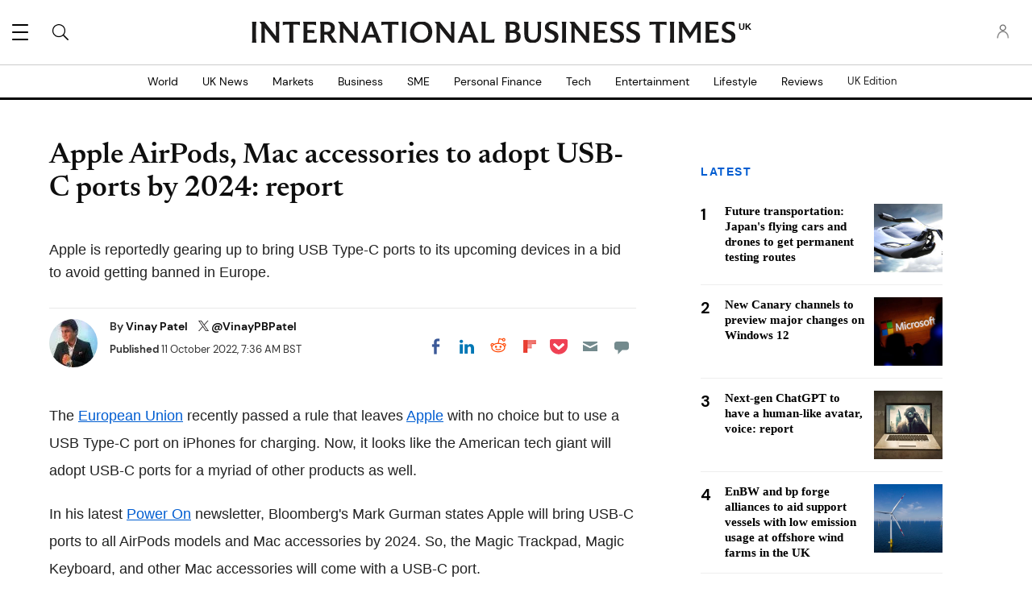

--- FILE ---
content_type: image/svg+xml
request_url: https://g.ibtimes.co.uk/www/images/ibt-logo-2023-sm.svg
body_size: 1088
content:
<svg width="53" height="28" viewBox="0 0 53 28" fill="none" xmlns="http://www.w3.org/2000/svg"><path fill-rule="evenodd" clip-rule="evenodd" d="M15.511 11.4353C16.0055 11.4353 16.4575 11.4356 16.9094 11.4353C18.0646 11.4346 19.2207 11.4297 20.3509 11.1485C21.4421 10.877 22.3569 10.3606 22.7671 9.23616C23.089 8.35324 23.1283 7.44161 22.8864 6.53528C22.5507 5.27733 21.6164 4.66231 20.4257 4.36869C18.827 3.97433 17.1958 4.00278 15.5661 4.03572C15.549 4.036 15.5324 4.06118 15.511 4.07847V11.4353ZM15.5121 23.7521C16.8464 23.7521 18.1378 23.7847 19.4265 23.7389C20.0992 23.715 20.7795 23.6044 21.4344 23.4437C22.7981 23.1088 23.8721 22.3718 24.2694 20.9543C24.4403 20.3443 24.5103 19.6837 24.4966 19.049C24.4522 17.0094 23.406 15.7631 21.4285 15.2972C19.498 14.8423 17.5342 14.9682 15.5777 14.969C15.5593 14.969 15.5408 14.9897 15.5121 15.007V23.7521ZM10.0723 27.3825C10.2053 26.4945 10.3726 25.641 10.4509 24.7795C10.5296 23.913 10.5435 23.0387 10.5447 22.1678C10.5523 16.6648 10.5554 11.1619 10.544 5.65903C10.5409 4.14449 10.5481 2.62464 10.1736 1.13868C10.1215 0.931636 10.0639 0.725949 9.99707 0.475613C10.132 0.475613 10.2408 0.475613 10.3499 0.475613C12.9229 0.47643 15.4961 0.469079 18.0692 0.481058C19.8384 0.489362 21.6119 0.542179 23.3219 1.04326C24.0733 1.26351 24.8111 1.58531 25.4944 1.96905C26.5394 2.5559 27.2264 3.48795 27.6145 4.61549C28.1027 6.03392 28.2255 7.49469 27.8997 8.96241C27.4887 10.814 26.2857 11.998 24.574 12.7168C24.474 12.7588 24.3751 12.8039 24.2771 12.8469C24.9151 13.0669 25.5574 13.2372 26.1562 13.5043C28.128 14.3835 29.2455 15.9118 29.4992 18.0585C29.6934 19.7035 29.564 21.3166 28.9132 22.8533C28.085 24.8089 26.541 25.9734 24.5773 26.6385C22.9282 27.1972 21.2134 27.3631 19.4889 27.3788C16.3944 27.407 13.2997 27.3883 10.2052 27.3889C10.1495 27.3889 10.0939 27.3836 10.0723 27.3825Z" fill="#1A1919"/><path fill-rule="evenodd" clip-rule="evenodd" d="M44.5139 4.13272C44.5065 4.25551 44.4966 4.34372 44.4966 4.43193C44.5039 10.9668 44.5056 17.5017 44.5264 24.0366C44.5298 25.1118 44.6649 26.1796 44.9864 27.2148C45.006 27.278 45.0166 27.344 45.0363 27.4305H38.9759C39.0822 26.9092 39.2168 26.3969 39.2853 25.8759C39.3766 25.1818 39.4681 24.481 39.47 23.7828C39.487 17.3386 39.4847 10.8943 39.488 4.4499C39.488 4.3606 39.488 4.2713 39.488 4.13653C36.6047 4.09542 33.7429 4.01524 30.9922 5.15789V0.552734H53.0001V5.1602C50.2665 4.01797 47.4078 4.09923 44.5139 4.13272Z" fill="#1A1919"/><path fill-rule="evenodd" clip-rule="evenodd" d="M6.05463 27.4353H0C0.635982 25.3245 0.537154 23.1685 0.540285 21.0228C0.5475 16.0418 0.545867 11.0606 0.539605 6.07965C0.53838 5.15195 0.540149 4.22085 0.464599 3.29764C0.389185 2.37851 0.21821 1.46715 0.088346 0.546387H6.04292C5.5025 2.33522 5.50549 4.15795 5.50508 5.97987C5.50386 10.927 5.50223 15.8741 5.50645 20.821C5.5074 21.9302 5.51938 23.0395 5.54892 24.1481C5.57859 25.2571 5.70887 26.3549 6.05463 27.4353Z" fill="#1A1919"/></svg>

--- FILE ---
content_type: text/javascript;charset=UTF-8
request_url: https://micro.rubiconproject.com/prebid/dynamic/19988.js
body_size: 139689
content:
//19988_IBTimesUK_Desktop-versiontest-81 19988 dms2
var wrapper=(()=>{function Ee(t,r){r=r.split?r.split("."):r;for(let i=0;i<r.length;i++)t=t?t[r[i]]:void 0;return t===void 0?void 0:t}function K(t){return toString.call(t)==="[object Object]"}function Te(t,r,{checkTypes:i=!1}={}){if(t===r)return!0;if(typeof t=="object"&&t!==null&&typeof r=="object"&&r!==null&&(!i||t.constructor===r.constructor)){if(Object.keys(t).length!==Object.keys(r).length)return!1;for(let d in t)if(Object.hasOwn(r,d)){if(!Te(t[d],r[d],{checkTypes:i}))return!1}else return!1;return!0}else return!1}function G(t,...r){if(!r.length)return t;let i=r.shift();if(K(t)&&K(i))for(let d in i)K(i[d])?(t[d]||Object.assign(t,{[d]:{}}),G(t[d],i[d])):Array.isArray(i[d])?t[d]?Array.isArray(t[d])&&i[d].forEach(p=>{let c=1;for(let u of t[d])if(Te(u,p)){c=0;break}c&&t[d].push(p)}):Object.assign(t,{[d]:[...i[d]]}):Object.assign(t,{[d]:i[d]});return G(t,...r)}var Z,Oe=new Map,Me=(t="pbjs")=>{window[t]=window[t]||{},window[t].rp=window[t].rp||{},window[t].que=window[t].que||[];let r=window[t];return Oe.set(t,r),(!Z||t==="pbjs")&&(Z=r),r},ze=(t,r,i="unshift")=>{let d=r||ot();d?.libLoaded?t():d?.que?.[i](t)},P=()=>(window.googletag=window.googletag||{},window.googletag.cmd=window.googletag.cmd||[],window.googletag);function b(){return Z}function ot(t){return t?Oe.get(t):Z}function Pe(t){return(t||Z)?._pbjsGlobals?.[0]||"pbjs"}function De(){return typeof window?.googletag?.pubads?.()?.getSlots=="function"}function st(){return window&&window.crypto&&window.crypto.getRandomValues?crypto.getRandomValues(new Uint8Array(1))[0]%16:Math.random()*16}function de(t){return t?(t^st()>>t/4).toString(16):("10000000-1000-4000-8000"+-1e11).replace(/[018]/g,de)}var pe={isAllowed:!1,hasPublisherConsents(){if(this.isAllowed)return!0;let t=b();return t.rp.getConfig("consentManagement.gdpr")?this.isAllowed?!0:(t.onEvent("bidRequested",function i(d){let p=d?.[0]?.gdprConsent?.vendorData?.publisher?.consents?.["1"]===!0||!1,c=d?.[0]?.gdprConsent?.vendorData?.purpose?.consents?.["1"]===!0||!1;p&&c&&(this.isAllowed=!0,t.offEvent("bidRequested",i))}),!1):!0}};function je(t,r){!r||!t?.bidsWon?.length||t.bidsWon.forEach(i=>{i.ledgers=i.ledgers||[],i.ledgers.push({...r})})}function Ce(t,r){if(!r||!t.auctions)return;let{auctions:i}=t;for(let d of i)d.ledgers||(d.ledgers=[]),d.ledgers.push({...r})}var Be=typeof window<"u",dt=Be&&window.location?.href.includes("pbjs_debug=true"),pt=()=>dt||b()?.logging||b()?.getConfig?.("debug"),ct=["debug","info","warn","error"],lt=(t,r,i)=>{if(!(!Be||!pt()))try{console[t](...ft(i,`${t.toUpperCase()}: ${r}`))}catch{}},ut="Prebid-DM";var x=(()=>{let t={};return(r="")=>t[r]||=ct.reduce((i,d)=>({...i,[d]:(...p)=>lt(d,r,p)}),{})})(),ft=(t,r)=>[`%c${ut}`,"display:inline-block;color:#fff;background:#4dc33b;padding:1px 4px;border-radius:3px;",r,...t].filter(Boolean);var B=x("DM Events:"),mt={AD_UNITS_CONFIGURED:"adUnitsConfigured",DM_INITIALIZED:"dmInitialized",EARLY_CONFIG_READY:"earlyConfigReady",DM_PREBID_CONFIG_READY:"dmPrebidConfigReady"},gt=new Set(Object.values(mt)),$=Object.create(null),X=Object.create(null);function bt(t,r,i){if(typeof r!="function"){B.warn(`Callback for event ${t} is not a function`);return}if(i!==void 0&&(typeof i!="string"||i==="")){B.warn(`Id for event ${t} is not a valid string`);return}if(!gt.has(t)){B.warn(`Event ${t} does not exist`);return}if(i!==void 0)if(X[i]===void 0)X[i]=r;else{B.warn(`Id for event ${t} is already in use`);return}return $[t]||($[t]=[]),$[t].push({handler:r,id:i}),()=>Re(t,i||r)}function Re(t,r){let i=$[t];if(!i){B.warn(`No listeners found for event ${t}`);return}if(typeof r!="string"&&typeof r!="function"){B.warn(`offEvent argument for event ${t} is not a string or function`);return}let d,p;typeof r=="string"?d=r:p=r,$[t]=i.filter(c=>d!==void 0&&c.id===d?(delete X[d],!1):p&&c.handler===p?(c.id&&delete X[c.id],!1):!0)}function R(t,...r){B.info(`Emitting event for "${t}"`);let i=$[t];if(!(!i||i.length===0))for(let{handler:d}of i.slice())try{d(...r)}catch(p){B.error(`onEvent handler error for "${t}":`,p)}}function Ue(){let t=b();t.rp.onEvent=bt,t.rp.offEvent=Re}function yt(t=null,r="DM Config"){let i=x(`${r}:`),d={},p={};function c(u){Object.entries(u).forEach(([g,I])=>{p[g]&&p[g].forEach(_=>_(I))})}return{getConfig:function(u,g){if(typeof g=="function"){p[u]=p[u]||[],p[u].includes(g)||p[u].push(g);return}return u?Ee(d,u):d},mergeConfig:function(u){if(!K(u)){i.error("mergeConfig input must be an object");return}if((t||b())?.rp?.hasAppliedPrebidSetConfig){i.warn("Config already applied to prebid - Use pbjs.setConfig");return}d=G(d,u),c(u)},applyConfig:function(){let u=t||b();if(u?.rp?.hasAppliedPrebidSetConfig){i.warn("Config already applied to prebid. Skipping");return}R("dmPrebidConfigReady"),i.info("Setting the following Config for Prebid.js: ",JSON.parse(JSON.stringify(d))),u.setConfig(d),u.rp.hasAppliedPrebidSetConfig=!0},resetConfig:function(){d={},Object.keys(p).forEach(u=>delete p[u])}}}var q=yt(null,"DM Config");var ce=x("DM Helpers:");function Ve(t){let r=b();r.rp.magniteAnalyticsHandlers=r.rp.magniteAnalyticsHandlers||{},r.rp.magniteAnalyticsHandlers.dm=function(d){je(d,t),Ce(d,t)};let i=globalThis.googletag&&globalThis.googletag.pubads&&typeof globalThis.googletag.pubads().getSlots=="function";ce.info(`GPT was ${i?"":"NOT"} found and ready on the page`),r.rp.setCustomPbAdSlotFunction=function(d){function p(c,u){try{let g=globalThis.googletag.pubads().getSlots().filter(I=>I.getSlotElementId()===c.code);if(g.length===0){ce.warn(`Could not find gpt slot on page for adServerAdSlot: ${u} and adUnit: `,c);return}else if(g.length===1)return d(c,g[0]);return}catch(g){ce.error("Error occured trying to run custom slot function: ",g)}}if(r.rp.hasAppliedPrebidSetConfig){let c=r.getConfig("gptPreAuction")||{};c.customPreAuction=p,r.setConfig({gptPreAuction:c})}else r.rp.mergeConfig({gptPreAuction:{customPreAuction:p}})},r.rp.hasAppliedPrebidSetConfig=!1,r.rp.getConfig=q.getConfig,r.rp.mergeConfig=q.mergeConfig,r.rp.applyPrebidSetConfig=q.applyConfig}function Fe(t){let r=b(),i=r.getConfig("rubicon")||{};i.int_type="dmpbjs",i.wrapperName=t.wrapperName,i.wrapperFamily=t.familyName,i.waitForGamSlots=t.waitForGam,i.analyticsBatchTimeout=t.analyticsTimeout,i.singleRequest=t.singleRequest,i.dmBilling=t.dmBilling,i.wrapperModels=t.wrapperModels||void 0,i.accountId=t.accountId,r.rp.mergeConfig({rubicon:i})}function Ne(t){let r=b(),i={};u(t.gdpr)&&d()&&(i.gdpr=t.gdpr),u(t.usp)&&p()&&(i.usp=t.usp),u(t.gpp)&&c()&&(i.gpp=t.gpp),u(i)&&r.rp.mergeConfig({consentManagement:i});function d(){if(r.rp&&r.rp.hasCustomCmp)return!1;if(typeof(window.__cmp||window.__tcfapi)=="function"||window.$sf&&window.$sf.ext&&typeof window.$sf.ext.cmp=="function")return!0;try{if(typeof(window.top.__cmp||window.top.__tcfapi)=="function")return!0}catch{}for(var g=window;g!==window.top;){g=g.parent;try{if(g.frames.__cmpLocator)return!0}catch{}try{if(g.frames.__tcfapiLocator)return!0}catch{}}return!1}function p(){return!(r.rp&&r.rp.hasCustomUspCmp)}function c(){let g=!1,I=!1,_=window;for(r.rp&&r.rp.hasCustomGppCmp&&(g=!0);!g&&!I;){try{typeof _.__gpp=="function"&&(I=!0)}catch{}try{_.frames.__gppLocator&&(I=!0)}catch{}_===window.top&&(g=!0),_=_.parent}return I}function u(g){return!!(g&&Object.keys(g).length)}}var ee=class extends EventTarget{constructor(){super()}};var Le=x("DM Analytics Dispatcher Logging:");function He(){let t=b();t.rp=t.rp||{},t.rp.eventDispatcher=t.rp.eventDispatcher||new ee,t.rp.eventDispatcher.addEventListener("beforeSendingMagniteAnalytics",r=>{let{detail:i}=r;for(let[d,p]of Object.entries(t.rp.magniteAnalyticsHandlers||{})){Le.debug(`Running Magnite Analytics callback for module: ${d}`);try{p(i)}catch(c){Le.warn(`Error in ${d} callback: ${c}`)}}})}var N=x("DM deferredRendering:"),le=t=>{let r=b();r.rp.deferredAdUnits[t.adUnitCode].rendered=!0,r.rp.deferredAdUnits[t.adUnitCode].winningBid=t,N.debug("deferredBidWonHandler fired for deferred adUnit:",t.adUnitCode),r.offEvent("bidWon",le,t.adUnitCode)},We=t=>t.filter(r=>Object.hasOwn(b().rp.deferredAdUnits,r)),Ge=t=>{t.forEach(r=>{N.debug("bidsBackHandler setting deferredBidWonHandler for deferred adUnit:",r),b().onEvent("bidWon",le,r)})},$e=t=>{let r=b(),i=new Set(t),d=P();d.pubads().getSlots().forEach(function(p){let c=null,u=p.getSlotElementId(),g=p.getAdUnitPath(),I=p.getOutOfPage();if(i.has(u)?c=u:i.has(g)&&(c=g),!I||!c)return;let _=function(E){let h=E.slot.getSlotElementId(),y=E.slot.getAdUnitPath();if(h===c||y===c){if(r.rp.deferredAdUnits[c].rendered){let T=r.rp.deferredAdUnits[c].winningBid;if(r.triggerBilling(T),N.debug("triggerBilling called for deferred adUnit:",c,"with winningBid:",T),delete r.rp.deferredAdUnits[c],p.getOutOfPage()){N.debug("impressionViewable resizing GPT iframe for adUnit:",c);try{let L=document.getElementById(h),H=L?L.querySelector("iframe"):null;if(H){let C=H.contentWindow.document,W=C.getElementById("ad_position_box"),z=C.getElementById("creative"),Q=C.getElementById("card");z&&W&&!Q&&(W.style.display="flex",W.style.flexDirection="column",z.style.display="flex",z.style.alignItems="center",z.style.justifyContent="center",z.style.width="100%",z.style.height="100%",z.style.marginTop="auto");let U=C.getElementById("ad_iframe");U.style.width=T.width+"px",U.style.height=T.height+"px",U.contentDocument&&U.contentDocument.body&&(U.contentDocument.body.style.margin="0px")}}catch(L){N.warn("impressionViewableHandler error:",L)}}}else delete r.rp.deferredAdUnits[c],r.offEvent("bidWon",le,c);N.debug("impressionViewableHandler removing eventListener for adUnit:",c),d.pubads().removeEventListener("impressionViewable",_)}};N.debug("bidsBackHandler setting up impressionViewable eventListener for deferred adUnit:",c),d.pubads().addEventListener("impressionViewable",_)})};var m=x("DM hpbv2:"),ht=pe.hasPublisherConsents.bind(pe),Je=()=>{let t=b();try{let r={"300x251":[300,250],"300x252":[300,250],"300x601":[300,600],"300x602":[300,600],"160x601":[160,600],"728x91":[728,90],"728x92":[728,90],"970x91":[970,90]},i=function(e,n){if(Array.isArray(e)){for(let a=0;a<e.length;a++)if(n(e[a]))return e[a]}},d=function(e){try{return JSON.parse(JSON.stringify(e))}catch{return e}},p=function(e){return Array.isArray(e)&&typeof e[0]=="number"&&(e=[e]),e},c=function(e){return e&&e.mediaTypes&&e.mediaTypes.banner&&e.mediaTypes.banner.responsiveSizes?oe(e.mediaTypes.banner.responsiveSizes,V()):p(e&&e.mediaTypes&&e.mediaTypes.banner&&e.mediaTypes.banner.sizes)},u=function(){let e=t.getConfig("rubicon")||{};e.int_type!=="dmpbjs"&&(e.int_type="dmpbjs",t.setConfig({rubicon:e}))},g=function(e,n){return e.some(a=>{let o=n?typeof a.getWidth=="function":a&&typeof a.w=="number",s=n?typeof a.getHeight=="function":a&&typeof a.h=="number";return n?!o||!s:a==="fluid"})},I=function(e,n,a){if(a)return!0;let o=V(),s=n&&e.getSizes(o[0],o[1])||e.sizes;return s?g(s,n):!1},_=function(e){let n=V(),a=e.getSizes(n[0],n[1]);if(a)return a.filter(function(o){return typeof o.getHeight!="function"||typeof o.getWidth!="function"?(m.warn('skipping "fluid" ad size for gpt slot:',y(e,!0)),!1):!0}).map(function(o){return[o.getWidth(),o.getHeight()]})},E=function(e){return(e.sizes||[]).map(function(n){return[n.w,n.h]})},h=function(e){let n=e.getTargetingMap(),a={};for(let o in n)a[o]=n[o].map(function(s){return s});return a},y=function(e,n){return n?e.getAdUnitPath()+"&"+e.getSlotElementId():e.divId?e.name+"&"+e.divId:e.name},j=function(e,n){return{name:y(e,n),sizes:n?_(e):E(e),targeting:n?h(e):e.ortb2Imp||{}}},T=function(e,n,a,o,s){let f=s&&(o&&s[e.getSlotElementId()]||s[e.name]||s.__global__)||o&&!e.getOutOfPage()&&_(e)||o&&e.getOutOfPage()&&[]||E(e);if(f&&f.length)f=W(f),f=H(f,n);else if(!L(e,o)&&n&&n.length||o&&e.getOutOfPage())f=n;else return m.warn("slot:",y(e,o),"does not have any sizes or sizeMapping sizes defined"),[];return f=H(f,a),f},L=function(e,n){return t.rp.sizeMappings&&(n&&t.rp.sizeMappings[e.getSlotElementId()]||!n&&t.rp.sizeMappings[e.name]||t.rp.sizeMappings.__global__)},H=function(e,n){return n?z(e,n):e},C=function(e,n){return Object.prototype.hasOwnProperty.call(e,"mediaTypes")&&Object.prototype.hasOwnProperty.call(e.mediaTypes,n)},W=function(e){return Array.isArray(e)?e.map(function(n){return Array.isArray(n)&&r[n.join("x")]||n}):e},z=function(e,n){return e.filter(function(a){return Q(a,n)})},Q=function(e,n){return n.some(function(a){return e[0]===a[0]&&e[1]===a[1]})},U=function(e){if(e.mediaTypes&&e.mediaTypes.nativeTheme&&Array.isArray(e.mediaTypes.nativeTheme.nativeThemeRefs)){let n=JSON.parse(JSON.stringify(e.mediaTypes.nativeTheme));delete n.nativeThemeRefs;let a=e.mediaTypes.nativeTheme.nativeThemeRefs.reduce((o,s)=>{let l=t.rp.nativeThemeMap[s.nativeThemeRevId];if(l){var f={isNds:!0,sendTargetingKeys:!1,rendererUrl:l.rendererUrl,ortb:{...n,...l.ortb}};o.push(f)}return o},[]);a.length>0&&(e.mediaTypes.native=a.length===1?a[0]:a,delete e.mediaTypes.nativeTheme)}},re=function(e){if(!e.mediaTypes||typeof e.mediaTypes!="object"||!Object.keys(e.mediaTypes).length){try{e.mediaTypes=JSON.parse(JSON.stringify(t.rp.mtoConfigMap[e.mtoRevId].mediaTypes)),t.rp.nativeThemeMap&&U(e)}catch(n){return m.error("Unable to resolve the mediaTypes for adUnitPattern:",e.aupname,n),!1}delete e.mtoRevId}return!0},be=function(e,n,a,o,s){return i(n,function(l){let f=!1,w=a?e.getAdUnitPath():e.name,k=a?e.getSlotElementId():s?e.divId:"",A=!l.slotPattern||l.slotPattern.test(w),F=!l.divPattern||l.divPattern.test(k),O=V();if(f=A&&F,f&&(f=re(l)),f&&Y)try{f=Y({gptSlot:e,adUnitPattern:l}),f||m.warn("adUnitPattern:",l.aupname,"did not match slot:",y(e,a),`because filtered out by custom mapping function
custom mapping params:`,l.customMappingParams,"ad server targeting:",a?h(e):{},"ortb2Imp:",e.ortb2Imp||{})}catch(D){m.warn("custom mapping function error:",D)}if(f&&l.ortb2Imp?.instl===1&&ht())try{let D=l.ortb2Imp.ext?.data?.fcap||6e5,M=JSON.parse(localStorage.getItem("__lsv__")||"[]")?.[0];f=M?Date.now()-M>D:!0,f||m.warn("adUnitPattern:",l.aupname,"did not match OOP slot:",y(e,a),`because filtered out by instl fcap
instl fcap:`,D,"last instl:",M,"time remaining:",Date.now()-M)}catch(D){m.warn("instl mapping function error:",D)}if(f&&C(l,"native")){var se=l.mediaTypes.native.isNds||Array.isArray(l.mediaTypes.native)&&l.mediaTypes.native.length&&l.mediaTypes.native[0].isNds;if(f=I(e,a,se),!f)return m.warn("adUnitPattern:",l.aupname,'excluded because "fluid" size not found for native slot:',y(e,a),`
on-page sizes:`,a?e.getSizes():E(e)),!1}if(f){if(C(l,"banner")&&(l.filteredSizes=T(e,c(l),p(t.rp.sizes),a,o),l.filteredSizes.length===0))return m.warn("adUnitPattern:",l.aupname,"did not match slot:",y(e,a),"because all slot sizes filtered out for viewport:",O[0]+"x"+O[1],`
DM expected sizes:`,l.mediaTypes.banner.responsiveSizes?oe(l.mediaTypes.banner.responsiveSizes,O):d(l.mediaTypes.banner.sizes),"on-page sizes:",a?e.getSizes(O[0],O[1]):d(E(e))),!1;m.debug("adUnitPattern/slot match found for adUnitPattern:",l.aupname,"slot:",y(e,a),`
DM adUnitPattern Object:`,d(l),`
slot Object:`,j(e,a))}return f})},ye=function(e,n,a,o,s,l){let f=ae(o);return e.reduce(function(w,k){let A=be(k,n,a,s,l);if(A&&A.mediaTypes&&Array.isArray(A.mediaTypes.native)){let F=JSON.parse(JSON.stringify(A.mediaTypes));for(let O=0;O<F.native.length;O++)A.mediaTypes.native=F.native[O],w.push(ne(k,A,a,f)),A.mediaTypes={};A.mediaTypes=F}else w.push(ne(k,A,a,f));return w},[]).filter(function(w){return w})},he=function(e,n){e.ortb2Imp=e.ortb2Imp||{},n&&Object.prototype.hasOwnProperty.call(n,"ortb2Imp")&&(e.ortb2Imp=G(e.ortb2Imp,n.ortb2Imp)),e.ortb2Imp.ext=e.ortb2Imp.ext||{},e.ortb2Imp.ext.data=e.ortb2Imp.ext.data||{},e.ortb2Imp.ext.data.aupname=e.aupname,typeof n<"u"&&n.getSlotElementId&&typeof n.getSlotElementId=="function"?e.ortb2Imp.ext.data.divId=n.getSlotElementId():(e.ortb2Imp.ext.data.divId=n&&n.divId,n&&n.name&&(e.ortb2Imp.ext.gpid=e.ortb2Imp.ext.gpid||(n.divId?n.name+"#"+n.divId:n.name)))},ne=function(e,n,a,o){if(n)try{let s=JSON.parse(JSON.stringify(n));return s.code=a?e.getSlotElementId():e.divId||e.name,s.mediaTypes&&s.mediaTypes.banner&&(s.mediaTypes.banner.sizes=s.filteredSizes),s.bids.forEach(function(l){J(l,o)}),s.transactionId||(s.transactionId=de()),he(s,e),s.ortb2Imp.instl===1&&(s.deferBilling=!0,t.rp.deferredAdUnits[s.code]={rendered:!1,winningBid:null}),delete s.filteredSizes,delete s.responsiveSizes,delete s.slotPattern,delete s.divPattern,delete s.aupname,s}catch(s){m.error("error parsing adUnit:",s)}else m.warn("createAdUnit: no adUnitPattern found for slot:",y(e,a))},Ie=function(e){return e.filter(function(n){if(typeof n.slotPattern<"u")try{n.slotPattern=new RegExp(n.slotPattern,"i")}catch{return m.error("error converting slot pattern: ('"+n.slotPattern+"'); adUnitPattern excluded"),!1}if(typeof n.divPattern<"u")try{n.divPattern=new RegExp(n.divPattern,"i")}catch{return m.error("error converting div pattern: ('"+n.divPattern+"'); adUnitPattern excluded"),!1}return!0})},ie=/##data\.(.+?)##/g,rt=/^##data\.([^#\s]+)##$/,J=function(e,n,a){let o=e[a]==null?e:e[a];(a||a===0)&&typeof o=="string"?nt(e,n,a,o):typeof o=="object"&&(Array.isArray(o)?o.forEach(function(s,l){J(o,n,l)}):Object.keys(o).forEach(function(s){J(o,n,s)}))},nt=function(e,n,a,o){if(ie.lastIndex=0,!ie.test(o))return;var s=rt.exec(o);if(s){n&&Object.prototype.hasOwnProperty.call(n,s[1])?e[a]=n[s[1]]:delete e[a];return}let l=o.replace(ie,function(f,w){return typeof n[w]=="object"?JSON.stringify(n[w]):n[w]===void 0?"":n[w]});e[a]=l||""},ae=function(e){return typeof e=="object"?JSON.parse(JSON.stringify(e)):e};t.rp=t.rp||{},t.rp.featuresUsed={wrapper:{},page:{}};let S=e=>{try{let n=t.rp.wrapperLoaded?"page":"wrapper";t.rp.featuresUsed[n][e]=t.rp.featuresUsed[n][e]||0,t.rp.featuresUsed[n][e]+=1}catch(n){m.warn(`Unable to log feature ${e}: `,n)}},ve=()=>{t.rp.sizes&&S("rp.sizes"),t.rp.hasCustomCmp&&S("rp.hasCustomCmp"),t.rp.sizeMappings&&Object.keys(t.rp.sizeMappings).length&&S("rp.sizeMappings")};t.rp.adUnitPatterns=[],t.rp.addAdunitPatterns=function(e){S("addAdunitPatterns"),m.debug("addAdUnitPatterns:",e),t.rp.adUnitPatterns=t.rp.adUnitPatterns.concat(Ie(e))};let it=function(e){t.rp.bt&&t.rp.bt.loaded&&(t.rp.bt.adUnits=t.rp.bt.adUnits||[],e.forEach(n=>{let a=t.rp.bt.adUnits.findIndex(o=>o.code===n.code);a!==-1?t.rp.bt.adUnits[a]=n:t.rp.bt.adUnits.push(n)}))};t.rp.deferredAdUnits={},t.rp.requestBids=function(e){let n=window.googletag,a=typeof e.callback=="function";S("requestBids"),Object.keys(e).forEach(A=>S(`requestBids-${A}`)),S(`callback${a?"Used":"NotUsed"}`),ve(),m.info("requestBids called with config:",e),m.info('turn on "All Levels" logging in the console to see more detailed logs');let o=Object.prototype.hasOwnProperty.call(e,"gptSlotObjects")||!e.slotMap&&typeof n<"u",s=Array.isArray(e.slotMap)&&e.slotMap||o&&(e.gptSlotObjects||n.pubads().getSlots())||[],l=e.returnAuctionId===!0&&o;o?(S("gptUsed"),S(`${e.gptSlotObjects?"slotsPassed":"slotsNotPassed"}`)):S("slotMapUsed"),t.rp.addSizeMappings(e.sizeMappings,!0);let f=_e(t.rp.sizeMappings,V());var w=e.divPatternMatching===!0&&!o;!o&&w&&S("divPatternMatching");var k=ye(s,t.rp.adUnitPatterns,o,e.data,f,w);if(m.debug("requestBids adUnits:",k),k.length){u();let A=typeof e.setTargeting=="boolean"?e.setTargeting:(""+e.callback).indexOf("setTargetingForGPTAsync")===-1;S(`dm${A?"":"Not"}CallSetTargeting`);let F=Object.keys(t.rp.deferredAdUnits).length>0&&e.setGptEvents!==!1;if(t.getConfig("sizeConfig")&&S("pbjsSizeConfig"),it(k),R("adUnitsConfigured",k),k.length){if(t.rp.useBt){m.info("requestBids: skipping Magnite auction because BlockThrough has been loaded");return}t.rp.latestRequestBids=performance.now(),t.requestBids({bidsBackHandler:function(O,se,D){if(typeof t.rp.drCallback=="function"&&(m.info("Executing direct render module"),s=t.rp.drCallback({isGptSlot:o,slots:s})),F){let M=We(Object.keys(O));M.length>0&&P().cmd.push(()=>{Ge(M),$e(M)})}if(o)if(A&&t.setTargetingForGPTAsync(k.map(function(M){return M.code})),a){m.debug("bidsBackHandler execute callback");let M=l?[s,D]:[s];e.callback(...M)}else m.debug("callback undefined, refresh gpt slots"),n.pubads().refresh(s);else a?(m.debug("bidsBackHandler execute callback"),e.callback(O,se,D)):m.debug("callback undefined")},adUnits:k,...e.timeout?{timeout:e.timeout}:{}})}}k.length||(m.debug("requestBids cancelled: no adUnits available for auction"),a?e.callback(o?s:{}):o&&(m.debug("refresh gpt slots"),n.pubads().refresh(s)))},t.rp.addSizeMappings=function(e,n){!n&&S("addSizeMappings"),e=e||{},t.rp.sizeMappings=t.rp.sizeMappings||{};for(var a in e)Object.prototype.hasOwnProperty.call(e,a)&&(t.rp.sizeMappings[a]=e[a])};let oe=function(e,n){let a;try{a=i(e.sort(at),function(o){return n[0]>=o.minViewPort[0]&&n[1]>=o.minViewPort[1]}).sizes}catch(o){m.error("error parsing sizeMappings:",e,o)}return a},at=function(e,n){let a=e.minViewPort,o=n.minViewPort;return o[0]*o[1]-a[0]*a[1]||o[0]-a[0]||o[1]-a[1]},_e=function(e,n){try{e=e||{};let s={};for(var a in e)if(Object.prototype.hasOwnProperty.call(e,a)){var o=oe(e[a],n);o&&(s[a]=o)}return s}catch(s){m.error("error getting all sizeMapping sizes:",s)}},V=function(){return[window.innerWidth,window.innerHeight]},we=function(e,n,a){let o=!0;return a&&(o=a.some(function(s){return e[0]===s[0]&&e[1]===s[1]})),o&&n&&(o=n.some(function(s){return e[0]===s[0]&&e[1]===s[1]})),o},Se=function(e,n,a){return i(a,function(o){let s=!1;if(re(o),Ae(o)&&typeof o.slotPattern<"u"&&(s=o.slotPattern.test(e)),s&&Y)try{s=Y({gptSlot:e,adUnitPattern:o}),s||m.warn("adUnitPattern:",o.aupname,"did not match slot:",e,`because filtered out by custom mapping function
custom mapping params:`,o.customMappingParams)}catch(l){m.warn("custom mapping function error:",l)}return s?we(n,[o.mediaTypes.video.playerSize],t.rp.sizes)?(m.debug("adUnitPattern/video match found for adUnitPattern:",o,"slot:",e),!0):(m.warn("adUnitPattern:",o.aupname,"did not match slot:",e,"because all video slot sizes filtered out",`
DM expected sizes:`,o.mediaTypes.video.playerSize,"on-page sizes:",n),!1):!1})},Ae=function(e){return e.mediaType==="video"||typeof e.mediaTypes=="object"&&Object.prototype.hasOwnProperty.call(e.mediaTypes,"video")},xe=function(e,n,a,o){if(a)try{let s=JSON.parse(JSON.stringify(a));s.mediaTypes||(s.mediaTypes={}),s.mediaTypes.video||(s.mediaTypes.video={}),s.mediaTypes.video.playerSize=n,s.code=e;let l=ae(o);return s.bids.forEach(function(f){J(f,ke(l,f.bidder))}),he(s),delete s.slotPattern,delete s.divPattern,delete s.filteredSizes,delete s.aupname,s}catch(s){m.error("error parsing video adUnit",s)}else m.warn("createVideoAdUnit: no adUnitPattern found for slot:",e)},ke=function(e,n){if(e&&n==="rubicon"){let a=JSON.parse(JSON.stringify(e));return["inventory","visitor"].forEach(function(o){typeof a[o]=="object"&&Object.keys(a[o]).forEach(function(s){let l=a[o][s];(typeof l=="string"||typeof l=="number")&&(a[o][s]=[l])})}),a}return e};t.rp.requestVideoBids=function(e){if(S("requestVideoBids"),ve(),Object.keys(e).forEach(a=>S(`requestVideoBids-${a}`)),typeof e.adSlotName!="string"){m.error("requestVideoBids called without adSlotName");return}else if(typeof e.callback!="function"){m.error("requestVideoBids called without a callback");return}else if(!Array.isArray(e.playerSize)){m.error("requestVideoBids called without playerSize");return}e.adServer=e.adServer||"gam";let n=xe(e.adSlotName,e.playerSize,Se(e.adSlotName,e.playerSize,t.rp.adUnitPatterns),e.data);if(n){if(u(),t.rp.latestRequestBids=performance.now(),R("adUnitsConfigured",[n]),t.rp.useBt){m.info("requestBids: skipping Magnite requestVideoBids because BlockThrough has been loaded");return}typeof e.callback>"u"?t.requestBids({adUnits:[n],...e.timeout?{timeout:e.timeout}:{}}):t.requestBids({adUnits:[n],...e.timeout?{timeout:e.timeout}:{},bidsBackHandler:function(a,o,s){if(e.adServer==="gam"){let l={adTagUrl:void 0,vastUrl:void 0},f=e.adSlotName;if(a&&a[f]&&Array.isArray(a[f].bids)&&a[f].bids.length){l.adTagUrl=t.adServers.dfp.buildVideoUrl({adUnit:n,params:{iu:e.adSlotName}});let w=t.getHighestCpmBids(e.adSlotName);l.vastUrl=typeof w[0]<"u"?w[0].vastUrl:void 0}e.callback(l,a)}else e.callback(a,o,s)}})}else typeof e.callback=="function"&&e.callback()};let Y;return t.rp.setCustomMappingFunction=function(e){S("setCustomMappingFunction"),Y=e},m.info("Ready"),{__test__find:i,__test__getFilteredSizes:T,__test__getSlotName:y,__test__getGptSlotTargeting:h,__test__buildSlotObject:j,__test__uniquify:d,__test__filterSizes:H,__test__filterSizesByIntersection:z,__test__getAllSizeMappingSizes:_e,__test__hasValidSize:Q,__test__findSlotPattern:be,__test__createAdUnits:ye,__test__createAdUnit:ne,__test__createVideoAdUnit:xe,__test__wrapFirstPartyValuesInArrays:ke,__test__convertPatternStringsToRegEx:Ie,__test__applyFirstPartyData:J,__test__playerSizeIsValid:we,__test__hasVideoMediaType:Ae,__test__findVideoPattern:Se,__test__normalizeSizes:p,__test__mapFalseSizes:W,__test__getSizes:c,__test__setTKFlint:u,__test__hasMediaType:C,__test__slotHasNativeSize:I,__test__getGptSlotSizes:_,__test__getSlotMapSizes:E,__test__getViewport:V,__test__setGetViewport:function(e){V=e},__test__cleanFirstPartyData:ae,__test__addMtoToPattern:re}}catch(r){window.console&&console.error&&typeof console.error=="function"&&console.error(r)}};var It=()=>["auctionInit","bidRequested","noBid","bidResponse","auctionEnd","bidWon"],vt=(t,r)=>{let i=t.auctionId;if(t&&Array.isArray(t.adUnits)&&t.adUnits.length>0)return r.trackNewAuction(t),r.takeTime(i,"requestBids",b().rp?.latestRequestBids),r.takeTime(i,"auctionInit"),!0},ue={},Ye=t=>{let r=It(),i=b();ze(()=>{r.forEach(d=>{i.onEvent(d,function p(c){ue[d]=p,d==="auctionInit"?vt(c,t):t.takeTime(c.auctionId,d)})})})},_t=()=>[{event:"slotRequested",pbaEventName:"gamSlotRequested"},{event:"slotResponseReceived",pbaEventName:"gamSlotResponseReceived"},{event:"slotRenderEnded",pbaEventName:"gamSlotRenderEnded"}],fe={},Ke=t=>{let r=_t(),i=(p,c)=>(p&&p.slot&&p.slot.getSlotElementId&&p.slot.getSlotElementId())===c,d=P();d.cmd.push(()=>{r.forEach(p=>{d.pubads().addEventListener(p.event,function c(u){fe[p.event]=c;let g=t.getAuctions();Object.entries(g).forEach(([I,_])=>{_.divIds.some(E=>i(u,E))&&t.takeTime(I,p.pbaEventName)})})})})},wt=()=>{let t=0;return[{eventName:"largest-contentful-paint",pbaEventName:"lcp",handler:r=>{let i=r.getEntries(),d=i[i.length-1];return Math.round(d.startTime)}},{eventName:"first-input",pbaEventName:"fid",handler:r=>{let i=r.getEntries(),d=i[i.length-1];return Math.round((d.processingStart-d.startTime)*100)/100}},{eventName:"layout-shift",pbaEventName:"cls",handler:r=>(r.getEntries().forEach(i=>{i.hadRecentInput||(t+=i.value)}),parseFloat(t.toFixed(6)))}]},Ze=[],Qe=t=>{wt().forEach(i=>{let d=new PerformanceObserver(p=>{let c=i.handler(p);c&&t.setCwvValue(i.pbaEventName,c)});d.observe({type:i.eventName,buffered:!0}),Ze.push(d)})},me=()=>{let t=window.googletag||{};Ze.forEach(r=>{r&&typeof r.disconnect=="function"&&r.disconnect()}),Object.keys(ue).forEach(r=>{b().offEvent(r,ue[r])}),Object.keys(fe).forEach(r=>{t.pubads().removeEventListener(r,fe[r])}),delete b().rp.getDmWebVitals};var Xe=t=>{let r=Math.round(performance.now()),i={},d={},p=!1,c=0;setTimeout(()=>{p=!0,c>1&&me()},3e4);let u=(h,y,j)=>{if(!Object.prototype.hasOwnProperty.call(i,h))return;let T=i[h].eventPayload;T.timeSincePageLoadMillis||(T.timeSincePageLoadMillis={wrapperLoaded:r}),!T.timeSincePageLoadMillis[y]&&(T.timeSincePageLoadMillis[y]=Math.round(j||performance.now()),t.debug(`First ${y} occured ${T.timeSincePageLoadMillis[y]} after page load`))},g=(h,y)=>{if(y&&c++,!Object.hasOwn(i,h)){t.warn(`No data for Auction ID ${h}`);return}p&&c>1&&setTimeout(me,0),y&&setTimeout(()=>delete i[h],0);let j={...i[h].eventPayload};return Object.keys(d).length&&(j.coreWebVitals=d),j},I=h=>{Ye(h),Ke(h);try{Qe(h)}catch{t.warn("Unable to subscribe to performance observers")}},_=h=>h.map(y=>y.ortb2Imp&&y.ortb2Imp.ext&&y.ortb2Imp.ext.data&&y.ortb2Imp.ext.data.elementid?Array.isArray(y.ortb2Imp.ext.data.elementid)?y.ortb2Imp.ext.data.elementid[0]:y.ortb2Imp.ext.data.elementid:y.code);return{setCwvValue:(h,y)=>d[h]=y,getEventPayload:g,takeTime:u,initEventListeners:I,trackNewAuction:h=>{i[h.auctionId]={divIds:_(h.adUnits),eventPayload:{}}},getAuctions:()=>i}};var ge=x("DM Web Vitals:"),St=t=>t<Math.ceil(Math.random()*100)?(ge.info("DM Vitals Module Not tracking - Sampled Out"),!1):(ge.info("DM Vitals Module Initialized"),!0),qe=t=>{if(!St(t))return;let r=Xe(ge);r.initEventListeners(r),b().rp.getDmWebVitals=r.getEventPayload};var te=x("DM Magnite Adapter Sample:");function At(t){return!(new URLSearchParams(globalThis.window.location.search).get("magnite-adapter")==="true")&&t<Math.ceil(Math.random()*100)?(te.info("Not using Magnite Adapter - Sampled Out"),!1):(te.info("Using Magnite Adapter"),!0)}function et(){let t=b();return t.rp.magniteAnalyticsHandlers=t.rp.magniteAnalyticsHandlers||{},t.rp.magniteAnalyticsHandlers["magnite-adapter"]=void 0,t.installedModules.includes("magniteBidAdapter")?typeof t.removeBidAdapter!="function"?(te.error(`${Pe()}.removeBidAdapter not found`),!1):(t.rp.onEvent("dmInitialized",()=>{let i=t.rp.getConfig("magniteBidAdapterTest")||0;if(!At(i)){t.removeBidAdapter("magnite");return}t.removeBidAdapter("rubicon"),t.aliasBidder("magnite","rubicon",{gvlid:52}),Object.keys(t.aliasRegistry).forEach(p=>{t.aliasRegistry[p]==="rubicon"&&(t.removeBidAdapter(p),t.aliasBidder("magnite",p,{gvlid:52}))}),t.rp.magniteAnalyticsHandlers=t.rp.magniteAnalyticsHandlers||{},t.rp.magniteAnalyticsHandlers["magnite-adapter"]=function(p){p.version&&!p.version.includes("-MBA")&&(p.version+="-MBA")}}),!0):(te.error("magniteBidAdapter not found in installed modules"),!1)}function tt(){let t=b();t.onEvent("bidResponse",r=>{if(De()){t.setTargetingForGPTAsync(r.adUnitCode);return}P().cmd.push(()=>{t.setTargetingForGPTAsync(r.adUnitCode)})})}var xt="pbjs",v=Me(xt);Ve({name:"dm-fee",id:450,type:1});P();Ue();try{qe(100)}catch(t){console.error("Error loading DM Web Vitals:",t)}v.que.unshift(()=>{R("earlyConfigReady"),He(),Je(),Fe({wrapperName:"19988_IBTimesUK_Desktop-versiontest",familyName:"19988_IBTimesUK_Desktop",waitForGam:!0,analyticsTimeout:5e3,singleRequest:!0,accountId:19988,dmBilling:{enabled:!1,vendors:[],waitForAuction:!0}}),Ne({gpp:{cmpApi:"iab",timeout:50},gdpr:{timeout:50,allowAuctionWithoutConsent:!1,defaultGdprScope:!0,rules:[{purpose:"storage",enforceVendor:!0,enforcePurpose:!0},{purpose:"basicAds",enforceVendor:!0,enforcePurpose:!0},{purpose:"measurement",enforceVendor:!1,enforcePurpose:!1}],cmpApi:"iab"},usp:{timeout:50}});let t=[{slotPattern:"ibtimes.co.uk/top",bids:[{bidder:"rubicon",params:{siteId:493310,zoneId:2922354,position:"ATF",accountId:19988,bidonmultiformat:!1}},{bidder:"triplelift",params:{inventoryCode:"IBTimes-UK_ROS_NativeFlex_pbc2s"}},{bidder:"imds",params:{tagId:"102556",seatId:"ibtmedia"}},{bidder:"kargo",params:{placementId:"_fqH7P984kZ"}},{bidder:"gumgum",params:{zone:"118khsmw",product:"skins"}},{bidder:"adyoulike",params:{placement:"a5d5ddc00003b176c27d56ac24186675"}},{bidder:"improvedigital",params:{placementId:23376271,publisherId:2637}},{bidder:"ogury",params:{adUnitId:"wd-hb-stdb-ibtime-ibtme-u0ff3h5j4rtp",assetKey:"OGY-1075FBC691BA"}},{bidder:"teads",params:{pageId:232819,placementId:249562}},{bidder:"oms",params:{publisherId:21067}},{bidder:"onetag",params:{ext:{placement_name:"top"},pubId:"95157793cdec3be"}},{bidder:"seedtag",params:{adUnitId:"36785246",placement:"inBanner",publisherId:"2297-4594-01"}},{bidder:"impactify",params:{appId:"3c50556962a0-ID.ibtimes.co.uk",style:"static",format:"screen"}},{bidder:"smilewanted",params:{zoneId:"ibtimes.co.uk_hb"}},{bidder:"contxtful",params:{customerId:"IBTP251027",placementId:"p101201"}},{bidder:"tappx",params:{host:"zz43976ibt.pub.tappx.com/rtb/",endpoint:"zz43976ibt",tappxkey:"pub-99858-desktop-1003"}},{bidder:"optidigital",params:{placementId:"desktop_top",publisherId:"p436"}}],mtoRevId:12160,aupname:"ibtimes.co.uk/top"},{slotPattern:"ibtimes.co.uk/right1",bids:[{bidder:"rubicon",params:{siteId:493310,zoneId:2922340,position:"ATF",accountId:19988,bidonmultiformat:!1}},{bidder:"triplelift",params:{inventoryCode:"IBTimes-UK_ROS_NativeFlex_pbc2s"}},{bidder:"imds",params:{tagId:"102556",seatId:"ibtmedia"}},{bidder:"kargo",params:{placementId:"_yCQRiWyRyy"}},{bidder:"adyoulike",params:{placement:"a5d5ddc00003b176c27d56ac24186675"}},{bidder:"improvedigital",params:{placementId:23376263,publisherId:2637}},{bidder:"ogury",params:{adUnitId:"wd-hb-stdb-ibtime-ibtme-u0ff3h5j4rtp",assetKey:"OGY-1075FBC691BA"}},{bidder:"teads",params:{pageId:232819,placementId:249562}},{bidder:"oms",params:{publisherId:21067}},{bidder:"onetag",params:{ext:{placement_name:"right1"},pubId:"95157793cdec3be"}},{bidder:"seedtag",params:{adUnitId:"36785241",placement:"inBanner",publisherId:"2297-4594-01"}},{bidder:"impactify",params:{appId:"3c50556962a0-ID.ibtimes.co.uk",style:"static",format:"screen"}},{bidder:"impactify",params:{appId:"3c50556962a0-ID.ibtimes.co.uk",style:"static",format:"screen"}},{bidder:"smilewanted",params:{zoneId:"ibtimes.co.uk_hb"}},{bidder:"contxtful",params:{customerId:"IBTP251027",placementId:"p101201"}},{bidder:"tappx",params:{host:"zz43976ibt.pub.tappx.com/rtb/",endpoint:"zz43976ibt",tappxkey:"pub-99858-desktop-1003"}},{bidder:"optidigital",params:{placementId:"desktop_right1",publisherId:"p436"}}],mtoRevId:12162,aupname:"ibtimes.co.uk/right1"},{slotPattern:"ibtimes.co.uk/right2",bids:[{bidder:"rubicon",params:{siteId:493310,zoneId:2922344,accountId:19988,bidonmultiformat:!1}},{bidder:"triplelift",params:{inventoryCode:"IBTimes-UK_ROS_NativeFlex_pbc2s"}},{bidder:"imds",params:{tagId:"102556",seatId:"ibtmedia"}},{bidder:"kargo",params:{placementId:"_tUjYwEYYZS"}},{bidder:"adyoulike",params:{placement:"a5d5ddc00003b176c27d56ac24186675"}},{bidder:"improvedigital",params:{placementId:23376266,publisherId:2637}},{bidder:"ogury",params:{adUnitId:"wd-hb-stdb-ibtime-ibtme-u0ff3h5j4rtp",assetKey:"OGY-1075FBC691BA"}},{bidder:"invibes",params:{placementId:"invibes_ibtimes2",customEndpoint:"https://prebid.videostep.com/Bid/VideoAdContent"}},{bidder:"teads",params:{pageId:232818,placementId:249561}},{bidder:"oms",params:{publisherId:21067}},{bidder:"onetag",params:{ext:{placement_name:"right2"},pubId:"95157793cdec3be"}},{bidder:"seedtag",params:{adUnitId:"36785242",placement:"inBanner",publisherId:"2297-4594-01"}},{bidder:"impactify",params:{appId:"3c50556962a0-ID.ibtimes.co.uk",style:"static",format:"screen"}},{bidder:"smilewanted",params:{zoneId:"ibtimes.co.uk_hb"}},{bidder:"contxtful",params:{customerId:"IBTP251027",placementId:"p101201"}},{bidder:"tappx",params:{host:"zz43976ibt.pub.tappx.com/rtb/",endpoint:"zz43976ibt",tappxkey:"pub-99859-desktop-1032"}},{bidder:"optidigital",params:{placementId:"desktop_right2",publisherId:"p436"}}],mtoRevId:12163,aupname:"ibtimes.co.uk/right2"},{slotPattern:"ibtimes.co.uk/right3",bids:[{bidder:"rubicon",params:{siteId:493310,zoneId:2922346,accountId:19988,bidonmultiformat:!1}},{bidder:"triplelift",params:{inventoryCode:"IBTimes-UK_ROS_NativeFlex_pbc2s"}},{bidder:"imds",params:{tagId:"102556",seatId:"ibtmedia"}},{bidder:"kargo",params:{placementId:"_bQyNDS5tcB"}},{bidder:"adyoulike",params:{placement:"a5d5ddc00003b176c27d56ac24186675"}},{bidder:"improvedigital",params:{placementId:23376269,publisherId:2637}},{bidder:"ogury",params:{adUnitId:"wd-hb-stdb-ibtime-ibtme-u0ff3h5j4rtp",assetKey:"OGY-1075FBC691BA"}},{bidder:"teads",params:{pageId:232819,placementId:249562}},{bidder:"oms",params:{publisherId:21067}},{bidder:"onetag",params:{ext:{placement_name:"right3"},pubId:"95157793cdec3be"}},{bidder:"seedtag",params:{adUnitId:"36785243",placement:"inBanner",publisherId:"2297-4594-01"}},{bidder:"impactify",params:{appId:"3c50556962a0-ID.ibtimes.co.uk",style:"static",format:"screen"}},{bidder:"smilewanted",params:{zoneId:"ibtimes.co.uk_hb"}},{bidder:"contxtful",params:{customerId:"IBTP251027",placementId:"p101201"}},{bidder:"tappx",params:{host:"zz43976ibt.pub.tappx.com/rtb/",endpoint:"zz43976ibt",tappxkey:"pub-99859-desktop-1032"}},{bidder:"optidigital",params:{placementId:"desktop_right3",publisherId:"p436"}}],mtoRevId:12164,aupname:"ibtimes.co.uk/right3"},{slotPattern:"ibtimes.co.uk/right4",bids:[{bidder:"rubicon",params:{siteId:493310,zoneId:2922348,accountId:19988,bidonmultiformat:!1}},{bidder:"triplelift",params:{inventoryCode:"IBTimes-UK_ROS_NativeFlex_pbc2s"}},{bidder:"imds",params:{tagId:"102556",seatId:"ibtmedia"}},{bidder:"kargo",params:{placementId:"_tUjYwEYYZS"}},{bidder:"adyoulike",params:{placement:"a5d5ddc00003b176c27d56ac24186675"}},{bidder:"improvedigital",params:{placementId:23376270,publisherId:2637}},{bidder:"ogury",params:{adUnitId:"wd-hb-stdb-ibtime-ibtme-u0ff3h5j4rtp",assetKey:"OGY-1075FBC691BA"}},{bidder:"invibes",params:{placementId:"invibes_ibtimes4",customEndpoint:"https://prebid.videostep.com/Bid/VideoAdContent"}},{bidder:"teads",params:{pageId:232818,placementId:249561}},{bidder:"oms",params:{publisherId:21067}},{bidder:"onetag",params:{ext:{placement_name:"right4"},pubId:"95157793cdec3be"}},{bidder:"seedtag",params:{adUnitId:"36785244",placement:"inBanner",publisherId:"2297-4594-01"}},{bidder:"impactify",params:{appId:"3c50556962a0-ID.ibtimes.co.uk",style:"static",format:"screen"}},{bidder:"smilewanted",params:{zoneId:"ibtimes.co.uk_hb"}},{bidder:"contxtful",params:{customerId:"IBTP251027",placementId:"p101201"}},{bidder:"tappx",params:{host:"zz43976ibt.pub.tappx.com/rtb/",endpoint:"zz43976ibt",tappxkey:"pub-99860-desktop-1067"}},{bidder:"optidigital",params:{placementId:"desktop_right4",publisherId:"p436"}}],mtoRevId:12165,aupname:"ibtimes.co.uk/right4"},{slotPattern:"ibtimes.co.uk/bottom",bids:[{bidder:"rubicon",params:{siteId:493310,zoneId:2922330,accountId:19988,bidonmultiformat:!1}},{bidder:"triplelift",params:{inventoryCode:"IBTimes-UK_ROS_NativeFlex_pbc2s"}},{bidder:"imds",params:{tagId:"102556",seatId:"ibtmedia"}},{bidder:"kargo",params:{placementId:"_tUjYwEYYZS"}},{bidder:"adyoulike",params:{placement:"a5d5ddc00003b176c27d56ac24186675"}},{bidder:"improvedigital",params:{placementId:23376262,publisherId:2637}},{bidder:"ogury",params:{adUnitId:"wd-hb-stdb-ibtime-ibtme-u0ff3h5j4rtp",assetKey:"OGY-1075FBC691BA"}},{bidder:"teads",params:{pageId:232819,placementId:249562}},{bidder:"oms",params:{publisherId:21067}},{bidder:"onetag",params:{ext:{placement_name:"bottom"},pubId:"95157793cdec3be"}},{bidder:"seedtag",params:{adUnitId:"36785240",placement:"inBanner",publisherId:"2297-4594-01"}},{bidder:"impactify",params:{appId:"3c50556962a0-ID.ibtimes.co.uk",style:"static",format:"screen"}},{bidder:"smilewanted",params:{zoneId:"ibtimes.co.uk_hb"}},{bidder:"contxtful",params:{customerId:"IBTP251027",placementId:"p101201"}},{bidder:"tappx",params:{host:"zz43976ibt.pub.tappx.com/rtb/",endpoint:"zz43976ibt",tappxkey:"pub-99860-desktop-1067"}},{bidder:"optidigital",params:{placementId:"desktop_bottom",publisherId:"p436"}}],mtoRevId:12161,aupname:"ibtimes.co.uk/bottom"}];v.ppi?.addAdUnitPatterns&&v.ppi.addAdUnitPatterns(t),v.rp.addAdunitPatterns(t),v.rp.mtoConfigMap={12160:{mediaTypes:{banner:{sizes:[[728,90],[970,250],[970,66],[970,90],[970,120]]}}},12161:{mediaTypes:{banner:{sizes:[[728,90]]}}},12162:{mediaTypes:{banner:{sizes:[[300,250]]}}},12163:{mediaTypes:{banner:{sizes:[[300,250],[728,90],[468,60],[250,250]]}}},12164:{mediaTypes:{banner:{sizes:[[300,250],[300,600],[160,600],[120,600],[250,250]]}}},12165:{mediaTypes:{banner:{sizes:[[300,250],[728,90],[468,60],[250,250]]}}}},v.ppi&&(v.ppi.mtoConfigMap=v.rp.mtoConfigMap),v.enableAnalytics([{options:{endpoint:"https://prebid-a.rubiconproject.com/event",accountId:19988},provider:"magnite"}]),v.bidderSettings=v.bidderSettings||{},v.bidderSettings.kargo=v.bidderSettings.kargo||{},v.bidderSettings.kargo.storageAllowed=!0,v.bidderSettings.invibes=v.bidderSettings.invibes||{},v.bidderSettings.invibes.storageAllowed=!0,v.rp.mergeConfig({analyticsBatchTimeout:5e3,mediaTypePriceGranularity:{banner:{buckets:[{max:3,min:0,increment:.01},{max:8,min:3,increment:.05},{max:20,min:8,increment:.25}]},"video-outstream":{buckets:[{max:3,min:0,increment:.01},{max:8,min:3,increment:.05},{max:20,min:8,increment:.25}]}},currency:{adServerCurrency:"USD"},userSync:{userIds:[{name:"sharedId",params:{},storage:{name:"pbjs_sharedId",type:"cookie",expires:"365"}},{name:"identityLink",params:{pid:"56"},storage:{name:"idl_env",type:"cookie",expires:15,refreshInSeconds:1800}},{name:"lotamePanoramaId",params:{clientId:"17506"}},{name:"hadronId",params:{partnerId:714},storage:{name:"hadronId",type:"html5"}},{name:"id5Id",params:{partner:1492,abTesting:{enabled:!0,controlGroupPct:33}},storage:{name:"id5id",type:"html5",expires:30}}],syncDelay:3e3,syncEnabled:!0,filterSettings:{iframe:{filter:"include",bidders:"*"}},syncsPerBidder:3},bidderTimeout:2e3,enableSendAllBids:!1,targetingControls:{alwaysIncludeDeals:!0},useBidCache:!0,s2sConfig:{enabled:!0,userSyncLimit:5,bidders:["triplelift","amx","undertone","33across","pulsepoint","gumgum","adyoulike","improvedigital","onetag","smilewanted","tappx"],testing:!1,timeout:999,accountId:19988,bidderControl:{},defaultVendor:"rubicon",testServerOnly:!1,extPrebid:{analytics:{rubicon:{"client-analytics":!0}}},defaultTtl:300,adapter:"prebidServer",endpoint:"https://prebid-server.rubiconproject.com/openrtb2/auction",syncEndpoint:"https://prebid-server.rubiconproject.com/cookie_sync"},coppa:!1,auctionOptions:{secondaryBidders:["amx","pulsepoint","impactify","tappx"]},enableTIDs:!0,consistentTIDs:!0,bidCacheFilterFunction:function(i){return i.mediaType!=="video"},gptPreAuction:{enabled:!0,customPreAuction:function(i,d,p){if(i?.ortb2Imp?.ext?.gpid)return i.ortb2Imp.ext.gpid;if(!window.googletag||typeof window.googletag.pubads!="function")return i.code;let c=window.googletag.pubads().getSlots().filter(u=>u.getAdUnitPath()===p);return c.length?c.length===1?d:d+"#"+i.code:i.code}},cpmRoundingFunction:r=>Math.floor(r),allowEarlyBids:!0,magniteBidAdapterTest:50}),et(),tt(),v.rp.applyPrebidSetConfig(),v.rp.wrapperLoaded=!0,R("dmInitialized")});})();

(()=>{var t,r={23715:(t,r,e)=>{e.d(r,{A:()=>n});const n={pbGlobal:"pbjs",defineGlobal:!0,features:{NATIVE:!0,VIDEO:!0,UID2_CSTG:!0,GREEDY:!0,AUDIO:!0,LOG_NON_ERROR:!0,LOG_ERROR:!0},distUrlBase:"https://cdn.jsdelivr.net/npm/prebid.js@10.20.0/dist/chunks/",skipCalls:{}}},35481:t=>{
/*
* @license MIT
* Fun Hooks v1.1.0
* (c) @snapwich
*/
i.SYNC=1,i.ASYNC=2,i.QUEUE=4;var r="fun-hooks",e=Object.freeze({ready:0}),n=new WeakMap;function o(t,r){return Array.prototype.slice.call(t,r)}function i(t){var a,f={},c=[];function u(t,r){return"function"==typeof t?y.call(null,"sync",t,r):"string"==typeof t&&"function"==typeof r?y.apply(null,arguments):"object"==typeof t?l.apply(null,arguments):void 0}function l(t,r,e){var n=!0;void 0===r&&(r=Object.getOwnPropertyNames(t).filter(t=>!t.match(/^_/)),n=!1);var o={},i=["constructor"];do{r.forEach(function(r){var n=r.match(/(?:(sync|async):)?(.+)/),a=n[1]||"sync",f=n[2];if(!o[f]&&"function"==typeof t[f]&&-1===i.indexOf(f)){var c=t[f];o[f]=t[f]=y(a,c,e?[e,f]:void 0)}}),t=Object.getPrototypeOf(t)}while(n&&t);return o}function p(t){var e=Array.isArray(t)?t:t.split(".");return e.reduce(function(n,o,i){var f=n[o],u=!1;return f||(i===e.length-1?(a||c.push(function(){u||console.warn(r+": referenced '"+t+"' but it was never created")}),n[o]=s(function(t){n[o]=t,u=!0})):n[o]={})},f)}function s(t){var r=[],e=[],o=function(){},i={before:function(t,e){return f.call(this,r,"before",t,e)},after:function(t,r){return f.call(this,e,"after",t,r)},getHooks:function(t){var n=r.concat(e);"object"==typeof t&&(n=n.filter(function(r){return Object.keys(t).every(function(e){return r[e]===t[e]})}));try{Object.assign(n,{remove:function(){return n.forEach(function(t){t.remove()}),this}})}catch(t){console.error("error adding `remove` to array, did you modify Array.prototype?")}return n},removeAll:function(){return this.getHooks().remove()}},a={install:function(n,i,a){this.type=n,o=a,a(r,e),t&&t(i)}};return n.set(i.after,a),i;function f(t,n,i,a){var f={hook:i,type:n,priority:a||10,remove:function(){var n=t.indexOf(f);-1!==n&&(t.splice(n,1),o(r,e))}};return t.push(f),t.sort(function(t,r){return r.priority-t.priority}),o(r,e),this}}function y(e,f,u){var l=f.after&&n.get(f.after);if(l){if(l.type!==e)throw r+": recreated hookable with different type";return f}var y,v=u?p(u):s(),d={get:function(t,r){return v[r]||Reflect.get.apply(Reflect,arguments)}};a||c.push(b);var h=new Proxy(f,d);return n.get(h.after).install(e,h,function(t,r){var n,i=[];t.length||r.length?(t.forEach(a),n=i.push(void 0)-1,r.forEach(a),y=function(t,r,a){var f,c=i.slice(),u=0,l="async"===e&&"function"==typeof a[a.length-1]&&a.pop();function p(t){"sync"===e?f=t:l&&l.apply(null,arguments)}function s(t){if(c[u]){var n=o(arguments);return s.bail=p,n.unshift(s),c[u++].apply(r,n)}"sync"===e?f=t:l&&l.apply(null,arguments)}return c[n]=function(){var n=o(arguments,1);"async"===e&&l&&(delete s.bail,n.push(s));var i=t.apply(r,n);"sync"===e&&s(i)},s.apply(null,a),f}):y=void 0;function a(t){i.push(t.hook)}b()}),h;function b(){!a&&("sync"!==e||t.ready&i.SYNC)&&("async"!==e||t.ready&i.ASYNC)?"sync"!==e&&t.ready&i.QUEUE?d.apply=function(){var t=arguments;c.push(function(){h.apply(t[1],t[2])})}:d.apply=function(){throw r+": hooked function not ready"}:d.apply=y}}return(t=Object.assign({},e,t)).ready?u.ready=function(){a=!0,function(t){for(var r;r=t.shift();)r()}(c)}:a=!0,u.get=p,u}t.exports=i},58928:(t,r,e)=>{function n(t,r,e,n,o){for(r=r.split?r.split("."):r,n=0;n<r.length;n++)t=t?t[r[n]]:o;return t===o?e:t}e.d(r,{A:()=>n})},83435:(t,r,e)=>{function n(t,r,e){r.split&&(r=r.split("."));for(var n,o,i=0,a=r.length,f=t;i<a&&"__proto__"!=(o=""+r[i++])&&"constructor"!==o&&"prototype"!==o;)f=f[o]=i===a?e:typeof(n=f[o])==typeof r?n:0*r[i]!=0||~(""+r[i]).indexOf(".")?{}:[]}e.d(r,{J:()=>n})},91490:(t,r,e)=>{function n(t){var r,e,o;if(Array.isArray(t)){for(e=Array(r=t.length);r--;)e[r]=(o=t[r])&&"object"==typeof o?n(o):o;return e}if("[object Object]"===Object.prototype.toString.call(t)){for(r in e={},t)"__proto__"===r?Object.defineProperty(e,r,{value:n(t[r]),configurable:!0,enumerable:!0,writable:!0}):e[r]=(o=t[r])&&"object"==typeof o?n(o):o;return e}return t}e.d(r,{Q:()=>n})}},e={};function n(t){var o=e[t];if(void 0!==o)return o.exports;var i=e[t]={exports:{}};return r[t].call(i.exports,i,i.exports,n),i.exports}n.m=r,t=[],n.O=(r,e,o,i)=>{if(!e){var a=1/0;for(l=0;l<t.length;l++){for(var[e,o,i]=t[l],f=!0,c=0;c<e.length;c++)(!1&i||a>=i)&&Object.keys(n.O).every(t=>n.O[t](e[c]))?e.splice(c--,1):(f=!1,i<a&&(a=i));if(f){t.splice(l--,1);var u=o();void 0!==u&&(r=u)}}return r}i=i||0;for(var l=t.length;l>0&&t[l-1][2]>i;l--)t[l]=t[l-1];t[l]=[e,o,i]},n.n=t=>{var r=t&&t.__esModule?()=>t.default:()=>t;return n.d(r,{a:r}),r},n.d=(t,r)=>{for(var e in r)n.o(r,e)&&!n.o(t,e)&&Object.defineProperty(t,e,{enumerable:!0,get:r[e]})},n.g=function(){if("object"==typeof globalThis)return globalThis;try{return this||new Function("return this")()}catch(t){if("object"==typeof window)return window}}(),n.o=(t,r)=>Object.prototype.hasOwnProperty.call(t,r),n.r=t=>{"undefined"!=typeof Symbol&&Symbol.toStringTag&&Object.defineProperty(t,Symbol.toStringTag,{value:"Module"}),Object.defineProperty(t,"__esModule",{value:!0})},(()=>{var t={39673:0};n.O.j=r=>0===t[r];var r=(r,e)=>{var o,i,[a,f,c]=e,u=0;if(a.some(r=>0!==t[r])){for(o in f)n.o(f,o)&&(n.m[o]=f[o]);if(c)var l=c(n)}for(r&&r(e);u<a.length;u++)i=a[u],n.o(t,i)&&t[i]&&t[i][0](),t[i]=0;return n.O(l)},e=self.pbjsChunk=self.pbjsChunk||[];e.forEach(r.bind(null,0)),e.push=r.bind(null,e.push.bind(e))})();var o=n.O(void 0,[60802,37769,12139,40315,51085],()=>n(88955));o=n.O(o)})();
(self.pbjsChunk=self.pbjsChunk||[]).push([[8017],{4768:(e,i,s)=>{var t=s(51748),r=s(10466),a=s(58928),n=s(83435),o=s(26665),d=s(3516),p=s(59794),c=s(91933),l=s(33457);const m=["minduration","maxduration","startdelay","placement","plcmt","linearity","mimes","protocols","api"],u=["1x1","1x2"],h={code:"advertising",aliases:[{code:"synacormedia"},{code:"imds"}],supportedMediaTypes:[p.D4,p.G_],sizeMap:{},isVideoBid:function(e){return void 0!==e.mediaTypes&&e.mediaTypes.hasOwnProperty("video")},isBidRequestValid:function(e){const i=e&&e.params&&(e.params.hasOwnProperty("placementId")||e.params.hasOwnProperty("tagId"))&&e.params.hasOwnProperty("seatId"),s=e&&(0,l.up)(e).filter(e=>-1===u.indexOf(e.join("x"))).length>0;return!(!i||!s)},buildRequests:function(e,i){if(!e||!e.length||!i)return;const s=i.refererInfo,t=(0,r.mergeDeep)({id:i.bidderRequestId,site:{domain:s.domain,page:s.page,ref:s.ref},device:{ua:navigator.userAgent},imp:[]},i.ortb2||{}),o=i.timeout;o&&(t.tmax=o);const d=e[0]?.ortb2?.source?.ext?.schain;d&&(t.source={ext:{schain:d}});let p=null;if(e.forEach((e,i)=>{if(p&&p!==e.params.seatId)return void(0,r.logWarn)(`Advertising.com: there is an inconsistent seatId: ${e.params.seatId} but only sending bid requests for ${p}, you should double check your configuration`);p=e.params.seatId;const s=e.params.tagId||e.params.placementId;let o=parseInt(e.params.pos||(0,a.A)(e.mediaTypes,"video.pos"),10);isNaN(o)&&((0,r.logWarn)(`Advertising.com: there is an invalid POS: ${e.params.pos}`),o=0);const d=this.isVideoBid(e)?"video":"banner",c=(0,l.up)(e).filter(e=>-1===u.indexOf(e.join("x")));let m=[];"banner"===d?m=this.buildBannerImpressions(c,e,s,o,d):"video"===d&&(m=this.buildVideoImpressions(c,e,s,o,d)),m.length>0&&m.forEach(i=>{const s=(0,a.A)(e,"ortb2Imp.ext");s&&(0,n.J)(i,"ext",s),t.imp.push(i)})}),t.regs?.ext?.us_privacy&&!t.regs?.us_privacy&&(0,n.J)(t,"regs.us_privacy",t.regs.ext.us_privacy),t.regs?.ext?.us_privacy&&(delete t.regs.ext.us_privacy,Object.keys(t.regs.ext).length<1&&delete t.regs.ext),e[0]&&e[0].userIdAsEids&&Array.isArray(e[0].userIdAsEids)){const i=e[0].userIdAsEids;i.length&&(0,n.J)(t,"user.ext.eids",i)}return t.imp.length&&p?{method:"POST",url:`https://${p}.technoratimedia.com/openrtb/bids/${p}?src=pbjs%2F10.20.0`,data:t,options:{contentType:"application/json",withCredentials:!0}}:void 0},buildBannerImpressions:function(e,i,s,t,a){const n=[],o=[];if(e.forEach((e,i)=>{e&&2===e.length&&n.push({w:e[0],h:e[1]})}),n.length>0){const e={id:`${a.substring(0,1)}${i.bidId}`,banner:{format:n,pos:t},tagid:s},d=f(i,"banner","*");isNaN(d)&&(0,r.logWarn)(`Advertising.com: there is an invalid bid floor: ${i.params.bidfloor}`),null===d||isNaN(d)||(e.bidfloor=d),o.push(e)}return o},buildVideoImpressions:function(e,i,s,t,a){const n=[];return e.forEach((e,o)=>{if(!e||2!==e.length)return;const d=e[0],p=e[1],c={id:`${a.substring(0,1)}${i.bidId}-${d}x${p}`,tagid:s},l=f(i,"video",e);isNaN(l)&&(0,r.logWarn)(`Advertising.com: there is an invalid bid floor: ${i.params.bidfloor}`),null===l||isNaN(l)||(c.bidfloor=l);const m={w:d,h:p,pos:t};i.mediaTypes.video&&(i.params.video||(i.params.video={}),this.setValidVideoParams(i.mediaTypes.video,i.params.video)),i.params.video&&this.setValidVideoParams(i.params.video,m),c[a]=m,n.push(c)}),n},setValidVideoParams:function(e,i){Object.keys(e).filter(i=>m.includes(i)&&null!==e[i]&&(!isNaN(parseInt(e[i],10))||!(e[i].length<1))).forEach(s=>{i[s]=Array.isArray(e[s])?e[s]:parseInt(e[s],10)})},interpretResponse:function(e,i){const s=(e,i)=>i?i.replace(/\${AUCTION_PRICE}/g,e.price):i;if(!e.body||"object"!=typeof e.body)return;const{id:t,seatbid:r}=e.body,a=[];return t&&r&&r.forEach(e=>{e.bid.forEach(t=>{const r=s(t,t.adm),n=s(t,t.nurl),[,o,d]=t.impid.match(/^([vb])(.*)$/);let l=t.h,m=t.w;const u="v"===o,h="b"===o;(!l||!m)&&i.data&&i.data.imp&&i.data.imp.length>0&&i.data.imp.forEach(e=>{if(t.impid===e.id)if(u)l=e.video.h,m=e.video.w;else if(h){let i=1,s=1;e.banner.format&&e.banner.format.length>0&&(i=e.banner.format[0].h,s=e.banner.format[0].w),l=i,m=s}else l=1,m=1});let f=420;if(t.ext&&t.ext["imds.tv"]&&t.ext["imds.tv"].ttl){const e=parseInt(t.ext["imds.tv"].ttl,10);f=!isNaN(e)&&e>0?e:420}let g=f;if(t.exp){const e=parseInt(t.exp,10);g=!isNaN(e)&&e>0?Math.min(e,f):f}const b={requestId:d,cpm:parseFloat(t.price),width:parseInt(m,10),height:parseInt(l,10),creativeId:`${e.seat}_${t.crid}`,currency:"USD",netRevenue:!0,mediaType:u?p.G_:p.D4,ad:r,ttl:g};if(void 0!==t.adomain&&null!==t.adomain&&(b.meta={advertiserDomains:t.adomain}),u){const[,e]=n.match(/ID=([^&]*)&?/);c.$W.getConfig("cache.url")||(b.videoCacheKey=encodeURIComponent(e)),b.vastUrl=n}a.push(b)})}),a},getUserSyncs:function(e,i,s,t,r){const a=[],n=["src=pbjs%2F10.20.0"];return s&&n.push(`gdpr=${Number(s.gdprApplies&&1)}&consent=${encodeURIComponent(s.consentString||"")}`),t&&n.push("us_privacy="+encodeURIComponent(t)),r&&n.push("gpp="+encodeURIComponent(r.gppString||"")+"&gppsid="+encodeURIComponent((r.applicableSections||[]).join(","))),e.iframeEnabled?a.push({type:"iframe",url:`https://ad-cdn.technoratimedia.com/html/usersync.html?${n.join("&")}`}):e.pixelEnabled&&a.push({type:"image",url:`https://sync.technoratimedia.com/services?srv=cs&${n.join("&")}`}),a}};function f(e,i,s){if(!(0,o.fp)(e.getFloor))return e.params.bidfloor?parseFloat(e.params.bidfloor):null;const t=e.getFloor({currency:"USD",mediaType:i,size:s});return(0,o.Qd)(t)&&!isNaN(t.floor)&&"USD"===t.currency?t.floor:null}(0,d.a$)(h),(0,t.E)("advertisingBidAdapter")}},e=>{e.O(0,[18139,60802,37769,12139,40315,51085],()=>{return i=4768,e(e.s=i);var i});e.O()}]);
(self.pbjsChunk=self.pbjsChunk||[]).push([[2630],{74369:(e,t,n)=>{n.d(t,{Ay:()=>v,q0:()=>f});var l=n(11418),s=n(62201),a=n(10466),i=n(18014),r=n(91933);const o={ajax:s.RD},c="endpoint",u="bundle",p="analyticsLabels",g={internal:{},publisher:{}};let b={};function f(e){g.internal=e,b=y()}r.$W.getConfig(p,e=>{g.publisher=e[p],b=y()});const y=()=>Object.values(g).reduce((e,t)=>({...e,...t}),{}),d=Object.values(l.qY).filter(e=>e!==l.qY.AUCTION_DEBUG);let h=100;function v(e){let{url:t,analyticsType:n,global:s,handler:r}=e;const g=[];let f,y,v=!1,T=!0;const A=(()=>{let e,t=!1;const n=()=>{if(!t){t=!0;try{let e=0,t=0;for(;g.length>0;){e++;const n=g.length;if(g.shift()(),g.length>=n?t++:t=0,t>=10)return(0,a.logError)("Detected probable infinite loop, discarding events",g),void(g.length=0)}(0,a.logMessage)(`${y} analytics: processed ${e} events`)}finally{t=!1}}};return function(){null!=e&&(clearTimeout(e),e=null),0===h?n():e=setTimeout(n,h)}})();return Object.defineProperties({track:function(e){const{eventType:n,args:l}=e;this.getAdapterType()===u&&window[s](r,n,l);this.getAdapterType()===c&&function(e){let{eventType:n,args:l,callback:s}=e;o.ajax(t,s,JSON.stringify({eventType:n,args:l,labels:b}))}(e)},enqueue:j,enableAnalytics:E,disableAnalytics:function(){Object.entries(f||{}).forEach(e=>{let[t,n]=e;i.off(t,n)}),this.enableAnalytics=this._oldEnable?this._oldEnable:E,v=!1},getAdapterType:()=>n,getGlobal:()=>s,getHandler:()=>r,getUrl:()=>t},{enabled:{get:()=>v}});function j(e){let{eventType:t,args:n}=e;g.push(()=>{Object.keys(b||[]).length>0&&(n={[p]:b,...n}),this.track({eventType:t,labels:b,args:n})}),A()}function E(e){if(y=e?.provider,T="object"!=typeof e||"object"!=typeof e.options||(void 0===e.options.sampling||Math.random()<parseFloat(e.options.sampling)),T){const t=(()=>{const{includeEvents:t=d,excludeEvents:n=[]}=e||{};return new Set(Object.values(l.qY).filter(e=>t.includes(e)).filter(e=>!n.includes(e)))})();i.getEvents().forEach(e=>{if(!e||!t.has(e.eventType))return;const{eventType:n,args:l}=e;j.call(this,{eventType:n,args:l})}),f=Object.fromEntries(Array.from(t).map(e=>{const t=t=>this.enqueue({eventType:e,args:t});return i.on(e,t),[e,t]}))}else(0,a.logMessage)(`Analytics adapter for "${s}" disabled by sampling`);this._oldEnable=this.enableAnalytics,this.enableAnalytics=function(){return(0,a.logMessage)(`Analytics adapter for "${s}" already enabled, unnecessary call to \`enableAnalytics\`.`)},v=!0}}}}]);
(self.pbjsChunk=self.pbjsChunk||[]).push([[42809],{85128:(A,t,e)=>{e.d(t,{T:()=>a});let n=null;const a=()=>!1!==n;!function(){const A=navigator.userAgent.match(/iPhone OS (\d+)_(\d+)/);if(null!==A&&parseInt(A[1])<17&&!navigator.userAgent.includes("Safari"))return;const t=document.createElement("video");t.src="[data-uri]",t.setAttribute("playsinline","true"),t.muted=!0;const e=t.play();e?e.then(()=>{n=!0,t.src=""}).catch(A=>{A instanceof DOMException&&"NotSupportedError"===A.name||(n=!1)}):n=!1}()}}]);
(self.pbjsChunk=self.pbjsChunk||[]).push([[32316],{28317:(e,n,t)=>{t.d(n,{G:()=>l});var s=t(88955);const u=new Map;function l(e){let n;return u.has(e)?n=u.get(e):(n=e.getBoundingClientRect(),u.set(e,n)),n}s.gH.before((e,n)=>{u.clear(),e(n)})}}]);
(self.pbjsChunk=self.pbjsChunk||[]).push([[60802],{765:(e,t,n)=>{n.d(t,{k:()=>i,rT:()=>s,uP:()=>o});var r=n(23715);function i(){return r.A.pbGlobal}function o(){return r.A.defineGlobal}function s(){return r.A.distUrlBase}},1124:(e,t,n)=>{n.d(t,{j:()=>u,q:()=>f});var r=n(10466),i=n(91933);const o=2,s={buckets:[{max:5,increment:.5}]},a={buckets:[{max:20,increment:.1}]},d={buckets:[{max:20,increment:.01}]},c={buckets:[{max:3,increment:.01},{max:8,increment:.05},{max:20,increment:.5}]},l={buckets:[{max:5,increment:.05},{max:10,increment:.1},{max:20,increment:.5}]};function u(e,t){let n=arguments.length>2&&void 0!==arguments[2]?arguments[2]:1,r=parseFloat(e);return isNaN(r)&&(r=""),{low:""===r?"":g(e,s,n),med:""===r?"":g(e,a,n),high:""===r?"":g(e,d,n),auto:""===r?"":g(e,l,n),dense:""===r?"":g(e,c,n),custom:""===r?"":g(e,t,n)}}function g(e,t,n){let s="";if(!f(t))return s;const a=t.buckets.reduce((e,t)=>e.max>t.max?e:t,{max:0});let d=0;const c=t.buckets.find(t=>{if(e>a.max*n){let e=t.precision;void 0===e&&(e=o),s=(t.max*n).toFixed(e)}else{if(e<=t.max*n&&e>=d*n)return t.min=d,t;d=t.max}});return c&&(s=function(e,t,n){const s=void 0!==t.precision?t.precision:o,a=t.increment*n,d=t.min*n;let c=Math.floor;const l=i.$W.getConfig("cpmRoundingFunction");"function"==typeof l&&(c=l);const u=Math.pow(10,s+2),g=(e*u-d*u)/(a*u);let f,p;try{f=c(g)*a+d}catch(e){p=!0}(p||"number"!=typeof f)&&((0,r.logWarn)("Invalid rounding function passed in config"),f=Math.floor(g)*a+d);return f=Number(f.toFixed(10)),f.toFixed(s)}(e,c,n)),s}function f(e){if((0,r.isEmpty)(e)||!e.buckets||!Array.isArray(e.buckets))return!1;let t=!0;return e.buckets.forEach(e=>{e.max&&e.increment||(t=!1)}),t}},3129:(e,t,n)=>{n.d(t,{Q:()=>r});const r=(0,n(32592).A_)("sync",()=>{})},3516:(e,t,n)=>{n.d(t,{JN:()=>k,JS:()=>D,a$:()=>I,eI:()=>C,fn:()=>U,xb:()=>S});var r=n(5672),i=n(51409),o=n(91933),s=n(63320),a=n(73391),d=n(80356),c=n(36220),l=n(11418),u=n(18014),g=n(26665),f=n(10466),p=n(32592),m=n(63006),h=n(77156),b=n(37841),y=n(53202),v=n(77610),E=n(70736),A=n(45808);const w=["cpm","ttl","creativeId","netRevenue","currency"],T={auctionId:e=>e.ortb2?.source?.tid,transactionId:e=>e.ortb2Imp?.ext?.tid};function I(e){const t=Array.isArray(e.supportedMediaTypes)?{supportedMediaTypes:e.supportedMediaTypes}:void 0;function n(e){const n=S(e);i.Ay.registerBidAdapter(n,e.code,t)}n(e),Array.isArray(e.aliases)&&e.aliases.forEach(t=>{let r,o,s=t;(0,g.Qd)(t)&&(s=t.code,r=t.gvlid,o=t.skipPbsAliasing),i.Ay.aliasRegistry[s]=e.code,n(Object.assign({},e,{code:s,gvlid:r,skipPbsAliasing:o}))})}const C=(0,f.memoize)(e=>{let{bidderCode:t}=e;const n=(0,y.io)(A.VJ,(0,v.s)(E.tW,t));function r(e,t,r){return T.hasOwnProperty(t)?n?T[t](e):null:Reflect.get(e,t,r)}function i(e,t){const n=new Proxy(e,t);return Object.entries(e).filter(e=>{let[t,n]=e;return"function"==typeof n}).forEach(t=>{let[r,i]=t;n[r]=i.bind(e)}),n}const o=(0,f.memoize)(e=>i(e,{get:r}),e=>e.bidId);return{bidRequest:o,bidderRequest:e=>i(e,{get:(t,n,i)=>"bids"===n?e.bids.map(o):r(t,n,i)})}});function S(e){return Object.assign((0,r.A)(e.code),{getSpec:function(){return Object.freeze(Object.assign({},e))},registerSyncs:t,callBids:function(n,r,a,d,c,p){if(!Array.isArray(n.bids))return;const m=C(n),y={};const v=[];function E(){a(),o.$W.runWithBidder(e.code,()=>{u.emit(l.qY.BIDDER_DONE,n),t(v,n.gdprConsent,n.uspConsent,n.gppConsent)})}const A=D(n).measureTime("validate",()=>n.bids.filter(t=>function(t){if(!e.isBidRequestValid(t))return(0,f.logWarn)(`Invalid bid sent to bidder ${e.code}: ${JSON.stringify(t)}`),!1;return!0}(m.bidRequest(t))));if(0===A.length)return void E();const w={};A.forEach(e=>{w[e.bidId]=e}),B(e,A,n,d,p,{onRequest:e=>u.emit(l.qY.BEFORE_BIDDER_HTTP,n,e),onResponse:t=>{c(e.code),v.push(t)},onPaapi:e=>{const t=w[e.bidId];t?k(t,e):(0,f.logWarn)("Received fledge auction configuration for an unknown bidId",e)},onError:(t,r)=>{r.timedOut||c(e.code),i.Ay.callBidderError(e.code,r,n),u.emit(l.qY.BIDDER_ERROR,{error:r,bidderRequest:n}),(0,f.logError)(`Server call for ${e.code} failed: ${t} ${r.status}. Continuing without bids.`,{bidRequests:A})},onBid:t=>{const n=w[t.requestId],i=t;if(n){if(i.adapterCode=n.bidder,function(e,t){const n=h.u.get(t,"allowAlternateBidderCodes")||!1;let r=h.u.get(t,"allowedAlternateBidderCodes");if(e&&t&&t!==e&&(r=(0,g.cy)(r)?r.map(e=>e.trim().toLowerCase()).filter(e=>!!e).filter(f.uniques):r,!n||(0,g.cy)(r)&&"*"!==r[0]&&!r.includes(e)))return!0;return!1}(t.bidderCode,n.bidder))return(0,f.logWarn)(`${t.bidderCode} is not a registered partner or known bidder of ${n.bidder}, hence continuing without bid. If you wish to support this bidder, please mark allowAlternateBidderCodes as true in bidderSettings.`),void r.reject(n.adUnitCode,t,l.Tf.BIDDER_DISALLOWED);i.originalCpm=t.cpm,i.originalCurrency=t.currency,i.meta=t.meta||Object.assign({},t[n.bidder]),i.deferBilling=n.deferBilling,i.deferRendering=i.deferBilling&&(t.deferRendering??"function"!=typeof e.onBidBillable);const o=Object.assign((0,s.O)(n),i,(0,f.pick)(n,Object.keys(T)));!function(e,t){const n=(0,b.BO)(t.metrics);n.checkpoint("addBidResponse"),y[e]=!0,n.measureTime("addBidResponse.validate",()=>U(e,t))?r(e,t):r.reject(e,t,l.Tf.INVALID)}(n.adUnitCode,o)}else(0,f.logWarn)(`Bidder ${e.code} made bid for unknown request ID: ${t.requestId}. Ignoring.`),r.reject(null,t,l.Tf.INVALID_REQUEST_ID)},onCompletion:E})}});function t(t,n,r,i){R(e,t,n,r,i)}}const O=["bids","paapi"],B=(0,p.A_)("async",function(e,t,n,r,i,o){let{onRequest:s,onResponse:a,onPaapi:d,onError:c,onBid:u,onCompletion:p}=o;const m=D(n);p=m.startTiming("total").stopBefore(p);const b=C(n);let w=m.measureTime("buildRequests",()=>e.buildRequests(t.map(b.bidRequest),b.bidderRequest(n)));if(Array.isArray(w)||(w=[w]),!w||0===w.length)return void p();const T=(0,f.delayExecution)(p,w.length);w.forEach(t=>{const n=m.fork();function o(e){null!=e&&(e.metrics=n.fork().renameWith()),u(e)}const p=i(function(r,i){w();try{r=JSON.parse(r)}catch(e){}r={body:r,status:i.status,headers:{get:i.getResponseHeader.bind(i)}},a(r);try{r=n.measureTime("interpretResponse",()=>e.interpretResponse(r,t))}catch(t){return(0,f.logError)(`Bidder ${e.code} failed to interpret the server's response. Continuing without bids`,null,t),void T()}let s,c;r&&!Object.keys(r).some(e=>!O.includes(e))?(s=r.bids,c=r.paapi):s=r,(0,g.cy)(c)&&c.forEach(d),s&&((0,g.cy)(s)?s.forEach(o):o(s)),T()}),b=i(function(e,t){w(),c(e,t),T()});s(t);const w=n.startTiming("net"),I="TRUE"===(0,f.getParameterByName)(l.M).toUpperCase()||(0,f.debugTurnedOn)();function C(n){const r=t.options;return Object.assign(n,r,{browsingTopics:!(r?.hasOwnProperty("browsingTopics")&&!r.browsingTopics)&&((h.u.get(e.code,"topicsHeader")??!0)&&(0,y.io)(A.DL,(0,v.s)(E.tW,e.code))),suppressTopicsEnrollmentWarning:r?.hasOwnProperty("suppressTopicsEnrollmentWarning")?r.suppressTopicsEnrollmentWarning:!I})}switch(t.method){case"GET":r(`${t.url}${function(e){if(e)return`?${"object"==typeof e?(0,f.parseQueryStringParameters)(e):e}`;return""}(t.data)}`,{success:p,error:b},void 0,C({method:"GET",withCredentials:!0}));break;case"POST":const n=t.options?.endpointCompression,i=e=>{let{url:t,payload:n}=e;r(t,{success:p,error:b},n,C({method:"POST",contentType:"text/plain",withCredentials:!0}))};n&&I&&(0,f.logWarn)(`Skipping GZIP compression for ${e.code} as debug mode is enabled`),n&&!I&&(0,f.isGzipCompressionSupported)()?(0,f.compressDataWithGZip)(t.data).then(e=>{const n=new URL(t.url);n.searchParams.has("gzip")||n.searchParams.set("gzip","1"),i({url:n.href,payload:e})}):i({url:t.url,payload:"string"==typeof t.data?t.data:JSON.stringify(t.data)});break;default:(0,f.logWarn)(`Skipping invalid request from ${e.code}. Request type ${t.method} must be GET or POST`),T()}})},"processBidderRequests"),R=(0,p.A_)("async",function(e,t,n,r,s){const d=o.$W.getConfig("userSync.aliasSyncEnabled");if(e.getUserSyncs&&(d||!i.Ay.aliasRegistry[e.code])){let i=e.getUserSyncs({iframeEnabled:a.zt.canBidderRegisterSync("iframe",e.code),pixelEnabled:a.zt.canBidderRegisterSync("image",e.code)},t,n,r,s);i&&(Array.isArray(i)||(i=[i]),i.forEach(t=>{a.zt.registerSync(t.type,e.code,t.url)}),a.zt.bidderDone(e.code))}},"registerSyncs"),k=(0,p.A_)("sync",(e,t)=>{},"addPaapiConfig");function U(e,t){let{index:n=m.n.index}=arguments.length>2&&void 0!==arguments[2]?arguments[2]:{};function r(e){return`Invalid bid from ${t.bidderCode}. Ignoring bid: ${e}`}return e?t?function(){const e=Object.keys(t);return w.every(n=>e.includes(n)&&![void 0,null].includes(t[n]))}()?"native"!==t.mediaType||(0,d.Bm)(t,{index:n})?"video"!==t.mediaType||(0,c.vk)(t,{index:n})?!("banner"===t.mediaType&&!function(e,t){let{index:n=m.n.index}=arguments.length>2&&void 0!==arguments[2]?arguments[2]:{};if((t.width||0===parseInt(t.width,10))&&(t.height||0===parseInt(t.height,10)))return t.width=parseInt(t.width,10),t.height=parseInt(t.height,10),!0;if(null!=t.wratio&&null!=t.hratio)return t.wratio=parseInt(t.wratio,10),t.hratio=parseInt(t.hratio,10),!0;const r=n.getBidRequest(t),i=n.getMediaTypes(t),o=r&&r.sizes||i&&i.banner&&i.banner.sizes,s=(0,f.parseSizesInput)(o);if(1===s.length){const[e,n]=s[0].split("x");return t.width=parseInt(e,10),t.height=parseInt(n,10),!0}return!1}(e,t,{index:n}))||((0,f.logError)(r("Banner bids require a width and height")),!1):((0,f.logError)(r("Video bid does not have required vastUrl or renderer property")),!1):((0,f.logError)(r("Native bid missing some required properties.")),!1):((0,f.logError)(r(`Bidder ${t.bidderCode} is missing required params. Check http://prebid.org/dev-docs/bidder-adapter-1.html for list of params.`)),!1):((0,f.logWarn)(`Some adapter tried to add an undefined bid for ${e}.`),!1):((0,f.logWarn)("No adUnitCode was supplied to addBidResponse."),!1)}function D(e){return(0,b.BO)(e.metrics).renameWith(t=>[`adapter.client.${t}`,`adapters.client.${e.bidderCode}.${t}`])}},5672:(e,t,n)=>{function r(e){var t=e;return{callBids:function(){},setBidderCode:function(e){t=e},getBidderCode:function(){return t}}}n.d(t,{A:()=>r})},10466:(e,t,n)=>{n.r(t),n.d(t,{_each:()=>Z,_map:()=>te,_setEventEmitter:()=>h,binarySearch:()=>et,buildUrl:()=>Ge,canAccessWindowTop:()=>j,checkCookieSupport:()=>ke,cleanObj:()=>Ne,compareCodeAndSlot:()=>qe,compressDataWithGZip:()=>st,contains:()=>ee,convertObjectToArray:()=>Xe,createIframe:()=>Q,createInvisibleIframe:()=>J,createTrackPixelHtml:()=>ae,createTrackPixelIframeHtml:()=>ce,cyrb53Hash:()=>He,debugTurnedOn:()=>H,deepAccess:()=>s.A,deepClone:()=>a.Go,deepEqual:()=>Le,deepSetValue:()=>d.J,delayExecution:()=>Ue,encodeMacroURI:()=>de,extractDomainFromHost:()=>rt,flatten:()=>ue,formatQS:()=>Me,generateUUID:()=>I,getBidIdParameter:()=>C,getBidRequest:()=>ge,getBidderCodes:()=>pe,getDefinedParams:()=>a.SH,getDocument:()=>N,getDomLoadingDuration:()=>Be,getParameterByName:()=>Y,getPerformanceNow:()=>Oe,getPrebidInternal:()=>E,getSafeframeGeometry:()=>Ae,getScreenOrientation:()=>c.Vv,getUniqueIdentifierStr:()=>T,getUnixTimestampFromNow:()=>Ke,getUserConfiguredParams:()=>$e,getValue:()=>fe,getWinDimensions:()=>c.Ot,getWindowLocation:()=>W,getWindowSelf:()=>x,getWindowTop:()=>q,groupBy:()=>De,hasConsoleLogger:()=>V,hasDeviceAccess:()=>Re,hasNonSerializableProperty:()=>tt,inIframe:()=>ve,insertElement:()=>ne,insertHtmlIntoIframe:()=>oe,insertUserSyncIframe:()=>se,internal:()=>y,isA:()=>a.KG,isAdUnitCodeMatchingSlot:()=>xe,isApnGetTagDefined:()=>he,isArray:()=>a.cy,isArrayOfNums:()=>a.Uu,isBoolean:()=>a.Lm,isEmpty:()=>K,isEmptyStr:()=>X,isFn:()=>a.fp,isGptPubadsDefined:()=>me,isGzipCompressionSupported:()=>ot,isInteger:()=>a.Fq,isNumber:()=>a.Et,isPlainObject:()=>a.Qd,isSafariBrowser:()=>we,isSafeFrameWindow:()=>Ee,isStr:()=>a.O8,isValidMediaTypes:()=>_e,logError:()=>G,logInfo:()=>M,logMessage:()=>P,logWarn:()=>F,memoize:()=>Ye,mergeDeep:()=>ze,parseGPTSingleSizeArray:()=>U,parseGPTSingleSizeArrayToRtbSize:()=>_,parseQS:()=>Pe,parseQueryStringParameters:()=>S,parseSizesInput:()=>R,parseUrl:()=>Fe,pick:()=>je,prefixLog:()=>L,replaceAuctionPrice:()=>Ie,replaceClickThrough:()=>Ce,replaceMacros:()=>Te,resetWinDimensions:()=>c.Bp,safeJSONEncode:()=>Je,safeJSONParse:()=>Qe,setOnAny:()=>nt,setScriptAttributes:()=>Ze,shuffle:()=>ye,sizeTupleToRtbSize:()=>D,sizeTupleToSizeString:()=>k,sizesToSizeTuples:()=>B,sortByHighestCpm:()=>be,timestamp:()=>Se,transformAdServerTargetingObj:()=>O,triggerNurlWithCpm:()=>it,triggerPixel:()=>ie,uniques:()=>le,unsupportedBidderMessage:()=>We,waitForElementToLoad:()=>re});var r=n(91933),i=n(11418),o=n(13064),s=n(58928),a=n(26665),d=n(83435),c=n(43958);const l=Boolean(window.console),u=Boolean(l&&window.console.log),g=Boolean(l&&window.console.info),f=Boolean(l&&window.console.warn),p=Boolean(l&&window.console.error);let m;function h(e){m=e}function b(){null!=m&&m(...arguments)}const y={checkCookieSupport:ke,createTrackPixelIframeHtml:ce,getWindowSelf:x,getWindowTop:q,canAccessWindowTop:j,getWindowLocation:W,insertUserSyncIframe:se,insertElement:ne,isFn:a.fp,triggerPixel:ie,logError:G,logWarn:F,logMessage:P,logInfo:M,parseQS:Pe,formatQS:Me,deepEqual:Le},v={};function E(){return v}var A,w=(A=0,function(){return++A});function T(){return w()+Math.random().toString(16).substr(2)}function I(e){return e?(e^(window&&window.crypto&&window.crypto.getRandomValues?crypto.getRandomValues(new Uint8Array(1))[0]%16:16*Math.random())>>e/4).toString(16):([1e7]+-1e3+-4e3+-8e3+-1e11).replace(/[018]/g,I)}function C(e,t){return t?.[e]||""}function S(e){let t="";for(var n in e)e.hasOwnProperty(n)&&(t+=n+"="+encodeURIComponent(e[n])+"&");return t=t.replace(/&$/,""),t}function O(e){return e&&Object.getOwnPropertyNames(e).length>0?Object.keys(e).map(t=>`${t}=${encodeURIComponent(e[t])}`).join("&"):""}function B(e){return"string"==typeof e?e.split(/\s*,\s*/).map(e=>e.match(/^(\d+)x(\d+)$/i)).filter(e=>e).map(e=>{let[t,n,r]=e;return[parseInt(n,10),parseInt(r,10)]}):Array.isArray(e)?$(e)?[e]:e.filter($):[]}function R(e){return B(e).map(k)}function k(e){return e[0]+"x"+e[1]}function U(e){if($(e))return k(e)}function D(e){return{w:e[0],h:e[1]}}function _(e){if($(e))return D(e)}function $(e){return(0,a.cy)(e)&&2===e.length&&!isNaN(e[0])&&!isNaN(e[1])}function q(){return window.top}function x(){return window.self}function W(){return window.location}function N(){return document}function j(){try{if(y.getWindowTop().location.href)return!0}catch(e){return!1}}function P(){H()&&u&&console.log.apply(console,z(arguments,"MESSAGE:"))}function M(){H()&&g&&console.info.apply(console,z(arguments,"INFO:"))}function F(){H()&&f&&console.warn.apply(console,z(arguments,"WARNING:")),b(i.qY.AUCTION_DEBUG,{type:"WARNING",arguments})}function G(){H()&&p&&console.error.apply(console,z(arguments,"ERROR:")),b(i.qY.AUCTION_DEBUG,{type:"ERROR",arguments})}function L(e){function t(t){return function(){for(var n=arguments.length,r=new Array(n),i=0;i<n;i++)r[i]=arguments[i];t(e,...r)}}return{logError:t(G),logWarn:t(F),logMessage:t(P),logInfo:t(M)}}function z(e,t){e=[].slice.call(e);const n=r.$W.getCurrentBidder();return t&&e.unshift(t),n&&e.unshift(i("#aaa")),e.unshift(i("#3b88c3")),e.unshift("%cPrebid"+(n?`%c${n}`:"")),e;function i(e){return`display: inline-block; color: #fff; background: ${e}; padding: 1px 4px; border-radius: 3px;`}}function V(){return u}function H(){return!!r.$W.getConfig("debug")}const Q=(()=>{const e={border:"0px",hspace:"0",vspace:"0",marginWidth:"0",marginHeight:"0",scrolling:"no",frameBorder:"0",allowtransparency:"true"};return function(t,n){let r=arguments.length>2&&void 0!==arguments[2]?arguments[2]:{};const i=t.createElement("iframe");return Object.assign(i,Object.assign({},e,n)),Object.assign(i.style,r),i}})();function J(){return Q(document,{id:T(),width:0,height:0,src:"about:blank"},{display:"none",height:"0px",width:"0px",border:"0px"})}function Y(e){return Pe(W().search)[e]||""}function K(e){return!e||((0,a.cy)(e)||(0,a.O8)(e)?!(e.length>0):Object.keys(e).length<=0)}function X(e){return(0,a.O8)(e)&&(!e||0===e.length)}function Z(e,t){if((0,a.fp)(e?.forEach))return e.forEach(t,this);Object.entries(e||{}).forEach(e=>{let[n,r]=e;return t.call(this,r,n)})}function ee(e,t){return(0,a.fp)(e?.includes)&&e.includes(t)}function te(e,t){return(0,a.fp)(e?.map)?e.map(t):Object.entries(e||{}).map(n=>{let[r,i]=n;return t(i,r,e)})}function ne(e,t,n,r){let i;t=t||document,i=n?t.getElementsByTagName(n):t.getElementsByTagName("head");try{if(i=i.length?i:t.getElementsByTagName("body"),i.length){i=i[0];const t=r?null:i.firstChild;return i.insertBefore(e,t)}}catch(e){}}function re(e,t){let n=null;return new o.U9(r=>{const i=function(){e.removeEventListener("load",i),e.removeEventListener("error",i),null!=n&&window.clearTimeout(n),r()};e.addEventListener("load",i),e.addEventListener("error",i),null!=t&&(n=window.setTimeout(i,t))})}function ie(e,t,n){const r=new Image;t&&y.isFn(t)&&re(r,n).then(t),r.src=e}function oe(e){if(!e)return;const t=J();var n;y.insertElement(t,document,"body"),(n=t.contentWindow.document).open(),n.write(e),n.close()}function se(e,t,n){const r=y.createTrackPixelIframeHtml(e,!1,"allow-scripts allow-same-origin"),i=document.createElement("div");i.innerHTML=r;const o=i.firstChild;t&&y.isFn(t)&&re(o,n).then(t),y.insertElement(o,document,"html",!0)}function ae(e){let t=arguments.length>1&&void 0!==arguments[1]?arguments[1]:encodeURI;if(!e)return"";let n='<div style="position:absolute;left:0px;top:0px;visibility:hidden;">';return n+='<img src="'+t(e)+'"></div>',n}function de(e){return Array.from(e.matchAll(/\$({[^}]+})/g)).map(e=>e[1]).reduce((e,t)=>e.replace("$"+encodeURIComponent(t),"$"+t),encodeURI(e))}function ce(e){let t=arguments.length>2&&void 0!==arguments[2]?arguments[2]:"";return e?((!(arguments.length>1&&void 0!==arguments[1])||arguments[1])&&(e=encodeURI(e)),t&&(t=`sandbox="${t}"`),`<iframe ${t} id="${T()}"\n      frameborder="0"\n      allowtransparency="true"\n      marginheight="0" marginwidth="0"\n      width="0" hspace="0" vspace="0" height="0"\n      style="height:0px;width:0px;display:none;"\n      scrolling="no"\n      src="${e}">\n    </iframe>`):""}function le(e,t,n){return n.indexOf(e)===t}function ue(e,t){return e.concat(t)}function ge(e,t){if(e)return t.flatMap(e=>e.bids).find(t=>["bidId","adId","bid_id"].some(n=>t[n]===e))}function fe(e,t){return e[t]}function pe(e){return e.map(e=>e.bids.map(e=>e.bidder).reduce(ue,[])).reduce(ue,[]).filter(e=>void 0!==e).filter(le)}function me(){if(window.googletag&&(0,a.fp)(window.googletag.pubads)&&(0,a.fp)(window.googletag.pubads().getSlots))return!0}function he(){if(window.apntag&&(0,a.fp)(window.apntag.getTag))return!0}const be=(e,t)=>t.cpm-e.cpm;function ye(e){let t=e.length;for(;t>0;){const n=Math.floor(Math.random()*t);t--;const r=e[t];e[t]=e[n],e[n]=r}return e}function ve(){try{return y.getWindowSelf()!==y.getWindowTop()}catch(e){return!0}}function Ee(){if(!ve())return!1;const e=y.getWindowSelf();return!(!e.$sf||!e.$sf.ext)}function Ae(){try{const e=x();return"function"==typeof e.$sf.ext.geom?e.$sf.ext.geom():void 0}catch(e){return void G("Error getting SafeFrame geometry",e)}}function we(){return/^((?!chrome|android|crios|fxios).)*safari/i.test(navigator.userAgent)}function Te(e,t){if(e)return Object.entries(t).reduce((e,t)=>{let[n,r]=t;return e.replace(new RegExp("\\$\\{"+n+"\\}","g"),r||"")},e)}function Ie(e,t){return Te(e,{AUCTION_PRICE:t})}function Ce(e,t){if(e&&t&&"string"==typeof t)return e.replace(/\${CLICKTHROUGH}/g,t)}function Se(){return(new Date).getTime()}function Oe(){return window.performance&&window.performance.now&&window.performance.now()||0}function Be(e){let t=-1;const n=(e=e||x()).performance;if(e.performance?.timing&&e.performance.timing.navigationStart>0){const e=n.timing.domLoading-n.timing.navigationStart;e>0&&(t=e)}return t}function Re(){return!1!==r.$W.getConfig("deviceAccess")}function ke(){if(window.navigator.cookieEnabled||document.cookie.length)return!0}function Ue(e,t){if(t<1)throw new Error(`numRequiredCalls must be a positive number. Got ${t}`);let n=0;return function(){n++,n===t&&e.apply(this,arguments)}}function De(e,t){return e.reduce(function(e,n){return(e[n[t]]=e[n[t]]||[]).push(n),e},{})}function _e(e){const t=["banner","native","video","audio"],n=["instream","outstream","adpod"];return!!Object.keys(e).every(e=>t.includes(e))&&(!e.video||!e.video.context||n.includes(e.video.context))}function $e(e,t,n){return e.filter(e=>e.code===t).flatMap(e=>e.bids).filter(e=>e.bidder===n).map(e=>e.params||{})}const qe=(e,t)=>e.getAdUnitPath()===t||e.getSlotElementId()===t;function xe(e){return t=>qe(e,t)}function We(e,t){const n=Object.keys(e.mediaTypes||{banner:"banner"}).join(", ");return`\n    ${e.code} is a ${n} ad unit\n    containing bidders that don't support ${n}: ${t}.\n    This bidder won't fetch demand.\n  `}function Ne(e){return Object.fromEntries(Object.entries(e).filter(e=>{let[t,n]=e;return void 0!==n}))}function je(e,t){return"object"!=typeof e?{}:t.reduce((n,r,i)=>{if("function"==typeof r)return n;let o=r;const s=r.match(/^(.+?)\sas\s(.+?)$/i);s&&(r=s[1],o=s[2]);let a=e[r];return"function"==typeof t[i+1]&&(a=t[i+1](a,n)),void 0!==a&&(n[o]=a),n},{})}function Pe(e){return e?e.replace(/^\?/,"").split("&").reduce((e,t)=>{let[n,r]=t.split("=");return/\[\]$/.test(n)?(n=n.replace("[]",""),e[n]=e[n]||[],e[n].push(r)):e[n]=r||"",e},{}):{}}function Me(e){return Object.keys(e).map(t=>Array.isArray(e[t])?e[t].map(e=>`${t}[]=${e}`).join("&"):`${t}=${e[t]}`).join("&")}function Fe(e,t){const n=document.createElement("a");t&&"noDecodeWholeURL"in t&&t.noDecodeWholeURL?n.href=e:n.href=decodeURIComponent(e);const r=t&&"decodeSearchAsString"in t&&t.decodeSearchAsString;return{href:n.href,protocol:(n.protocol||"").replace(/:$/,""),hostname:n.hostname,port:+n.port,pathname:n.pathname.replace(/^(?!\/)/,"/"),search:r?n.search:y.parseQS(n.search||""),hash:(n.hash||"").replace(/^#/,""),host:n.host||window.location.host}}function Ge(e){return(e.protocol||"http")+"://"+(e.host||e.hostname+(e.port?`:${e.port}`:""))+(e.pathname||"")+(e.search?`?${y.formatQS(e.search||"")}`:"")+(e.hash?`#${e.hash}`:"")}function Le(e,t){let{checkTypes:n=!1}=arguments.length>2&&void 0!==arguments[2]?arguments[2]:{};if(e===t)return!0;if("object"!=typeof e||null===e||"object"!=typeof t||null===t)return!1;const r=Array.isArray(e),i=Array.isArray(t);if(r&&i){if(e.length!==t.length)return!1;for(let r=0;r<e.length;r++)if(!Le(e[r],t[r],{checkTypes:n}))return!1;return!0}if(r||i)return!1;if(n&&e.constructor!==t.constructor)return!1;const o=Object.keys(e),s=Object.keys(t);if(o.length!==s.length)return!1;for(const r of o){if(!Object.prototype.hasOwnProperty.call(t,r))return!1;if(!Le(e[r],t[r],{checkTypes:n}))return!1}return!0}function ze(e){for(let t=0;t<(arguments.length<=1?0:arguments.length-1);t++){const n=t+1<1||arguments.length<=t+1?void 0:arguments[t+1];(0,a.Qd)(n)&&Ve(e,n)}return e}function Ve(e,t){if(!(0,a.Qd)(e)||!(0,a.Qd)(t))return;const n=Object.keys(t);for(let r=0;r<n.length;r++){const i=n[r];if("__proto__"===i||"constructor"===i)continue;const o=t[i];(0,a.Qd)(o)?(e[i]||(e[i]={}),Ve(e[i],o)):Array.isArray(o)?Array.isArray(e[i])?o.forEach(t=>{e[i].some(e=>Le(e,t))||e[i].push(t)}):e[i]=[...o]:e[i]=o}}function He(e){let t=arguments.length>1&&void 0!==arguments[1]?arguments[1]:0;const n=function(e,t){if((0,a.fp)(Math.imul))return Math.imul(e,t);var n=(4194303&e)*(t|=0);return 4290772992&e&&(n+=(4290772992&e)*t|0),0|n};let r=3735928559^t,i=1103547991^t;for(let t,o=0;o<e.length;o++)t=e.charCodeAt(o),r=n(r^t,2654435761),i=n(i^t,1597334677);return r=n(r^r>>>16,2246822507)^n(i^i>>>13,3266489909),i=n(i^i>>>16,2246822507)^n(r^r>>>13,3266489909),(4294967296*(2097151&i)+(r>>>0)).toString()}function Qe(e){try{return JSON.parse(e)}catch(e){}}function Je(e){try{return JSON.stringify(e)}catch(e){return""}}function Ye(e){let t=arguments.length>1&&void 0!==arguments[1]?arguments[1]:function(e){return e};const n=new Map,r=function(){const r=t.apply(this,arguments);return n.has(r)||n.set(r,e.apply(this,arguments)),n.get(r)};return r.clear=n.clear.bind(n),r}function Ke(){let e=arguments.length>0&&void 0!==arguments[0]?arguments[0]:0,t=arguments.length>1&&void 0!==arguments[1]?arguments[1]:"d";if(["m","d"].indexOf(t)<0)return Date.now();const n=e/("m"===t?1440:1);return Date.now()+(e&&e>0?864e5*n:0)}function Xe(e){return Object.keys(e).map(t=>({[t]:e[t]}))}function Ze(e,t){Object.entries(t).forEach(t=>{let[n,r]=t;return e.setAttribute(n,r)})}function et(e,t){let n=arguments.length>2&&void 0!==arguments[2]?arguments[2]:e=>e,r=0,i=e.length&&e.length-1;const o=n(t);for(;i-r>1;){const t=r+Math.round((i-r)/2);o>n(e[t])?r=t:i=t}for(;e.length>r&&o>n(e[r]);)r++;return r}function tt(e){let t=arguments.length>1&&void 0!==arguments[1]?arguments[1]:new Set;for(const n in e){const r=e[n],i=typeof r;if(void 0===r||"function"===i||"symbol"===i||r instanceof RegExp||r instanceof Map||r instanceof Set||r instanceof Date||null!==r&&"object"===i&&r.hasOwnProperty("toJSON"))return!0;if(null!==r&&"object"===i&&r.constructor===Object){if(t.has(r))return!0;if(t.add(r),tt(r,t))return!0}}return!1}function nt(e,t){for(let n,r=0;r<e.length;r++)if(n=(0,s.A)(e[r],t),n)return n}function rt(e){let t=null;try{const n=/[-\w]+\.([-\w]+|[-\w]{3,}|[-\w]{1,3}\.[-\w]{2})$/i.exec(e);if(null!=n&&n.length>0){t=n[0];for(let e=1;e<n.length;e++)n[e].length>t.length&&(t=n[e])}}catch(e){t=null}return t}function it(e,t){(0,a.O8)(e.nurl)&&""!==e.nurl&&(e.nurl=e.nurl.replace(/\${AUCTION_PRICE}/,t),ie(e.nurl))}const ot=function(){let e;return function(){if(void 0!==e)return e;try{void 0===window.CompressionStream?e=!1:(new window.CompressionStream("gzip"),e=!0)}catch(t){e=!1}return e}}();async function st(e){"string"!=typeof e&&(e=JSON.stringify(e));const t=(new TextEncoder).encode(e),n=new Blob([t]).stream().pipeThrough(new window.CompressionStream("gzip")),r=await new Response(n).blob(),i=await r.arrayBuffer();return new Uint8Array(i)}},10867:(e,t,n)=>{n.d(t,{EN:()=>d,gR:()=>s});var r=n(91933),i=n(10466);function o(e){let t=arguments.length>1&&void 0!==arguments[1]?arguments[1]:window;if(!e)return e;if(/\w+:\/\//.exec(e))return e;let n=t.location.protocol;try{n=t.top.location.protocol}catch(e){}return/^\/\//.exec(e)?n+e:`${n}//${e}`}function s(e){let t,{noLeadingWww:n=!1,noPort:r=!1}=arguments.length>1&&void 0!==arguments[1]?arguments[1]:{};try{t=new URL(o(e))}catch(e){return}return t=r?t.hostname:t.host,n&&t.startsWith("www.")&&(t=t.substring(4)),t}function a(e){try{const t=e.querySelector("link[rel='canonical']");if(null!==t)return t.href}catch(e){}return null}const d=function(e){let t,n,r,i=arguments.length>1&&void 0!==arguments[1]?arguments[1]:window;return i.top!==i?e:function(){const o=a(i.document),s=i.location.href;return t===o&&s===n||(t=o,n=s,r=e()),r}}((c=window,function(){const e=[],t=function(e){try{if(!e.location.ancestorOrigins)return;return e.location.ancestorOrigins}catch(e){}}(c),n=r.$W.getConfig("maxNestedIframes");let d,l,u,g,f=!1,p=0,m=!1,h=!1,b=!1;do{const n=d,r=h;let o,s=!1,g=null;h=!1,d=d?d.parent:c;try{o=d.location.href||null}catch(e){s=!0}if(s)if(r){const e=n.context;try{g=e.sourceUrl,l=g,b=!0,m=!0,d===c.top&&(f=!0),e.canonicalUrl&&(u=e.canonicalUrl)}catch(e){}}else{(0,i.logWarn)("Trying to access cross domain iframe. Continuing without referrer and location");try{const e=n.document.referrer;e&&(g=e,d===c.top&&(f=!0))}catch(e){}!g&&t&&t[p-1]&&(g=t[p-1],d===c.top&&(b=!0)),g&&!m&&(l=g)}else{if(o&&(g=o,l=g,m=!1,d===c.top)){f=!0;const e=a(d.document);e&&(u=e)}d.context&&d.context.sourceUrl&&(h=!0)}e.push(g),p++}while(d!==c.top&&p<n);e.reverse();try{g=c.top.document.referrer}catch(e){}const y=f||b?l:null,v=r.$W.getConfig("pageUrl")||u||null;let E=r.$W.getConfig("pageUrl")||y||o(v,c);return y&&y.indexOf("?")>-1&&-1===E.indexOf("?")&&(E=`${E}${y.substring(y.indexOf("?"))}`),{reachedTop:f,isAmp:m,numIframes:p-1,stack:e,topmostLocation:l||null,location:y,canonicalUrl:v,page:E,domain:s(E)||null,ref:g||null,legacy:{reachedTop:f,isAmp:m,numIframes:p-1,stack:e,referer:l||null,canonicalUrl:v}}}));var c},10939:(e,t,n)=>{n.d(t,{H:()=>l});var r=n(13064),i=n(10466);let o=null,s=0,a=[];function d(){document.hidden?o=Date.now():(s+=Date.now()-(o??0),o=null,a.forEach(e=>{let{callback:t,startTime:n,setTimerId:r}=e;return r(c(t,s-n)())}),a=[])}function c(e,t){const n=s;let r=setTimeout(()=>{s===n&&null==o?e():null!=o?a.push({callback:e,startTime:n,setTimerId(e){r=e}}):r=c(e,s-n)()},t);return()=>r}function l(){let{startTime:e=i.timestamp,ttl:t=()=>null,monotonic:n=!1,slack:o=5e3}=arguments.length>0&&void 0!==arguments[0]?arguments[0]:{};const s=new Map,a=[],d=[],l=n?e=>d.push(e):e=>d.splice((0,i.binarySearch)(d,e,e=>e.expiry),0,e);let u,g;function f(){if(g&&clearTimeout(g),d.length>0){const e=(0,i.timestamp)();u=Math.max(e,d[0].expiry+o),g=c(()=>{const e=(0,i.timestamp)();let t=0;for(const n of d){if(n.expiry>e)break;a.forEach(e=>{try{e(n.item)}catch(e){(0,i.logError)(e)}}),s.delete(n.item),t++}d.splice(0,t),g=null,f()},u-e)}else g=null}function p(n){const i={},s=m;let a;const[d,c]=Object.entries({start:e,delta:t}).map(e=>{let t,[d,c]=e;return function(){const e=t={};r.U9.resolve(c(n)).then(n=>{e===t&&(i[d]=n,s===m&&null!=i.start&&null!=i.delta&&(a=i.start+i.delta,l(p),(null==g||u>a+o)&&f()))})}}),p={item:n,refresh:c,get expiry(){return a}};return d(),c(),p}let m={};return{[Symbol.iterator]:()=>s.keys(),add(e){!s.has(e)&&s.set(e,p(e))},has:e=>s.has(e),delete(e){const t=s.get(e);if(t)for(let e=0;e<d.length&&d[e].expiry<=t.expiry;e++)if(d[e]===t){d.splice(e,1);break}return s.delete(e)},clear(){d.length=0,f(),s.clear(),m={}},toArray:()=>Array.from(s.keys()),refresh(){d.length=0,f();for(const e of s.values())e.refresh()},onExpiry:e=>(a.push(e),()=>{const t=a.indexOf(e);t>=0&&a.splice(t,1)})}}document.addEventListener("visibilitychange",d)},11418:(e,t,n)=>{n.d(t,{IY:()=>A,M:()=>i,RW:()=>f,Tf:()=>m,UE:()=>c,XQ:()=>o,Zh:()=>u,_B:()=>v,as:()=>a,cA:()=>d,h0:()=>h,iD:()=>r,jO:()=>b,nl:()=>E,oA:()=>y,qY:()=>s,tl:()=>p,x5:()=>g,xS:()=>l});const r={PL_CODE:"code",PL_SIZE:"sizes",PL_BIDS:"bids",BD_BIDDER:"bidder",BD_ID:"paramsd",BD_PL_ID:"placementId",ADSERVER_TARGETING:"adserverTargeting",BD_SETTING_STANDARD:"standard"},i="pbjs_debug",o={GOOD:1},s={AUCTION_INIT:"auctionInit",AUCTION_TIMEOUT:"auctionTimeout",AUCTION_END:"auctionEnd",BID_ADJUSTMENT:"bidAdjustment",BID_TIMEOUT:"bidTimeout",BID_REQUESTED:"bidRequested",BID_RESPONSE:"bidResponse",BID_REJECTED:"bidRejected",NO_BID:"noBid",SEAT_NON_BID:"seatNonBid",BID_WON:"bidWon",BIDDER_DONE:"bidderDone",BIDDER_ERROR:"bidderError",SET_TARGETING:"setTargeting",BEFORE_REQUEST_BIDS:"beforeRequestBids",BEFORE_BIDDER_HTTP:"beforeBidderHttp",REQUEST_BIDS:"requestBids",ADD_AD_UNITS:"addAdUnits",AD_RENDER_FAILED:"adRenderFailed",AD_RENDER_SUCCEEDED:"adRenderSucceeded",TCF2_ENFORCEMENT:"tcf2Enforcement",AUCTION_DEBUG:"auctionDebug",BID_VIEWABLE:"bidViewable",STALE_RENDER:"staleRender",EXPIRED_RENDER:"expiredRender",BILLABLE_EVENT:"billableEvent",BID_ACCEPTED:"bidAccepted",RUN_PAAPI_AUCTION:"paapiRunAuction",PBS_ANALYTICS:"pbsAnalytics",PAAPI_BID:"paapiBid",PAAPI_NO_BID:"paapiNoBid",PAAPI_ERROR:"paapiError",BEFORE_PBS_HTTP:"beforePBSHttp",BROWSI_INIT:"browsiInit",BROWSI_DATA:"browsiData",BROWSER_INTERVENTION:"browserIntervention"},a={PREVENT_WRITING_ON_MAIN_DOCUMENT:"preventWritingOnMainDocument",NO_AD:"noAd",EXCEPTION:"exception",CANNOT_FIND_AD:"cannotFindAd",MISSING_DOC_OR_ADID:"missingDocOrAdid"},d={bidWon:"adUnitCode"},c={LOW:"low",MEDIUM:"medium",HIGH:"high",AUTO:"auto",DENSE:"dense",CUSTOM:"custom"},l={BIDDER:"hb_bidder",AD_ID:"hb_adid",PRICE_BUCKET:"hb_pb",SIZE:"hb_size",DEAL:"hb_deal",SOURCE:"hb_source",FORMAT:"hb_format",UUID:"hb_uuid",CACHE_ID:"hb_cache_id",CACHE_HOST:"hb_cache_host",ADOMAIN:"hb_adomain",ACAT:"hb_acat",CRID:"hb_crid",DSP:"hb_dsp",VERSION:"hb_ver"},u={BIDDER:"hb_bidder",AD_ID:"hb_adid",PRICE_BUCKET:"hb_pb",SIZE:"hb_size",DEAL:"hb_deal",FORMAT:"hb_format",UUID:"hb_uuid",CACHE_HOST:"hb_cache_host",VERSION:"hb_ver"},g={title:"hb_native_title",body:"hb_native_body",body2:"hb_native_body2",privacyLink:"hb_native_privacy",privacyIcon:"hb_native_privicon",sponsoredBy:"hb_native_brand",image:"hb_native_image",icon:"hb_native_icon",clickUrl:"hb_native_linkurl",displayUrl:"hb_native_displayurl",cta:"hb_native_cta",rating:"hb_native_rating",address:"hb_native_address",downloads:"hb_native_downloads",likes:"hb_native_likes",phone:"hb_native_phone",price:"hb_native_price",salePrice:"hb_native_saleprice",rendererUrl:"hb_renderer_url",adTemplate:"hb_adTemplate"},f={SRC:"s2s",DEFAULT_ENDPOINT:"https://prebid.adnxs.com/pbs/v1/openrtb2/auction",SYNCED_BIDDERS_KEY:"pbjsSyncs"},p={BID_TARGETING_SET:"targetingSet",RENDERED:"rendered",BID_REJECTED:"bidRejected"},m={INVALID:"Bid has missing or invalid properties",INVALID_REQUEST_ID:"Invalid request ID",BIDDER_DISALLOWED:"Bidder code is not allowed by allowedAlternateBidderCodes / allowUnknownBidderCodes",FLOOR_NOT_MET:"Bid does not meet price floor",CANNOT_CONVERT_CURRENCY:"Unable to convert currency",DSA_REQUIRED:"Bid does not provide required DSA transparency info",DSA_MISMATCH:"Bid indicates inappropriate DSA rendering method",PRICE_TOO_HIGH:"Bid price exceeds maximum value"},h={body:"desc",body2:"desc2",sponsoredBy:"sponsored",cta:"ctatext",rating:"rating",address:"address",downloads:"downloads",likes:"likes",phone:"phone",price:"price",salePrice:"saleprice",displayUrl:"displayurl"},b={sponsored:1,desc:2,rating:3,likes:4,downloads:5,price:6,saleprice:7,phone:8,address:9,desc2:10,displayurl:11,ctatext:12},y={ICON:1,MAIN:3},v=["privacyIcon","clickUrl","adTemplate","rendererUrl","type"],E={REQUEST:"Prebid Request",RESPONSE:"Prebid Response",NATIVE:"Prebid Native",EVENT:"Prebid Event",INTERVENTION:"Prebid Intervention"},A="__pb_locator__"},13064:(e,t,n)=>{n.d(t,{U9:()=>s,cb:()=>a,v6:()=>d});var r=n(20070),i=n(51748);const o=(0,i.m)().setTimeout??r.w,s=(0,i.m)().Promise??r.k;function a(){let e=arguments.length>0&&void 0!==arguments[0]?arguments[0]:0;return new s(t=>{o(t,e)})}function d(){let e,t,{promiseFactory:n=e=>new s(e)}=arguments.length>0&&void 0!==arguments[0]?arguments[0]:{};function r(e){return t=>e(t)}return{promise:n((n,r)=>{e=n,t=r}),resolve:r(e),reject:r(t)}}},15482:(e,t,n)=>{n.d(t,{S9:()=>l,cT:()=>c,lc:()=>u});var r=n(91933),i=n(10466);const o="minBidCacheTTL";let s=1,a=null;const d=[];function c(e){return e.ttl-(e.hasOwnProperty("ttlBuffer")?e.ttlBuffer:s)}function l(){return a}function u(e){d.push(e)}r.$W.getConfig("ttlBuffer",e=>{"number"==typeof e.ttlBuffer?s=e.ttlBuffer:(0,i.logError)("Invalid value for ttlBuffer",e.ttlBuffer)}),r.$W.getConfig(o,e=>{const t=a;a=e?.[o],a="number"==typeof a?a:null,t!==a&&d.forEach(e=>e(a))})},16169:(e,t,n)=>{n.d(t,{wU:()=>T});var r=n(32592),i=n(10867),o=n(91780),s=n(10466),a=n(58928),d=n(83435),c=n(26665),l=n(43958),u=n(83367),g=n(91933),f=n(42217),p=n(13064),m=n(51833),h=n(53202),b=n(77610),y=n(45808),v=n(70736),E=n(30183);const A={getRefererInfo:i.EN,findRootDomain:o.S,getWindowTop:s.getWindowTop,getWindowSelf:s.getWindowSelf,getHighEntropySUA:f.FD,getLowEntropySUA:f.zO,getDocument:s.getDocument},w=(0,m.i8)("FPD"),T=(0,r.A_)("sync",e=>{const t=[e,C().catch(()=>null),p.U9.resolve("cookieDeprecationLabel"in navigator&&(0,h.io)(y.Ue,(0,b.s)(v.tp,"cdep"))&&navigator.cookieDeprecationLabel.getValue()).catch(()=>null)];return p.U9.all(t).then(e=>{let[t,n,r]=e;const i=A.getRefererInfo();if(Object.entries(O).forEach(e=>{let[n,r]=e;const o=r(t,i);o&&Object.keys(o).length>0&&(t[n]=(0,s.mergeDeep)({},o,t[n]))}),n&&(0,d.J)(t,"device.sua",Object.assign({},n,t.device.sua)),r){const e={cdep:r};(0,d.J)(t,"device.ext",Object.assign({},e,t.device.ext))}const o=A.getDocument().documentElement.lang;if(o&&((0,d.J)(t,"site.ext.data.documentLang",o),!(0,a.A)(t,"site.content.language"))){const e=o.split("-")[0];(0,d.J)(t,"site.content.language",e)}t=w(t);for(const e of m.Dy)if((0,m.O$)(t,e)){t[e]=(0,s.mergeDeep)({},k(t,i),t[e]);break}return t})});function I(e){try{return e(A.getWindowTop())}catch(t){return e(A.getWindowSelf())}}function C(){const e=g.$W.getConfig("firstPartyData.uaHints");return Array.isArray(e)&&0!==e.length?A.getHighEntropySUA(e):p.U9.resolve(A.getLowEntropySUA())}function S(e){return(0,c.SH)(e,Object.keys(e))}const O={site(e,t){if(!m.Dy.filter(e=>"site"!==e).some(m.O$.bind(null,e)))return S({page:t.page,ref:t.ref})},device:()=>I(e=>{const t=(0,l.Ot)().screen.width,n=(0,l.Ot)().screen.height,{width:r,height:i}=(0,E.M)();return{w:t,h:n,dnt:(0,u.l)()?1:0,ua:e.navigator.userAgent,language:e.navigator.language.split("-").shift(),ext:{vpw:r,vph:i}}}),regs(){const e={};I(e=>e.navigator.globalPrivacyControl)&&(0,d.J)(e,"ext.gpc","1");const t=g.$W.getConfig("coppa");return"boolean"==typeof t&&(e.coppa=t?1:0),e}},B=(0,s.memoize)(()=>I(e=>{const t=e.document,n=Array.from(t.querySelectorAll('script[type="application/ld+json"]'));let r=[];for(const e of n)try{const t=JSON.parse(e.textContent),n=Array.isArray(t)?t:[t];for(const e of n)if("string"==typeof e.keywords){const t=e.keywords.split(",").map(e=>e.trim()).filter(e=>e.length>0);r.push(...t)}}catch(e){}return r})),R=(0,s.memoize)(()=>I(e=>e.document.querySelector('meta[name="keywords"]')?.content?.split(",").map(e=>e.trim())));function k(e,t){const n=(0,i.gR)(t.page,{noLeadingWww:!0}),r=new Set;return(g.$W.getConfig("firstPartyData.keywords.meta")??1)&&(R()??[]).forEach(e=>r.add(e)),(g.$W.getConfig("firstPartyData.keywords.json")??1)&&(B()??[]).forEach(e=>r.add(e)),S({domain:n,keywords:r.size>0?Array.from(r.keys()).join(","):void 0,publisher:S({domain:A.findRootDomain(n)})})}},18014:(e,t,n)=>{n.r(t),n.d(t,{addEvents:()=>y,clearEvents:()=>E,emit:()=>b,get:()=>m,getEvents:()=>h,has:()=>v,off:()=>p,on:()=>f});var r=n(10466),i=n(11418),o=n(10939),s=n(91933);const a="eventHistoryTTL";let d=null;const c=(0,o.H)({monotonic:!0,ttl:()=>d});s.$W.getConfig(a,e=>{const t=d,n=e?.[a];d="number"==typeof n?1e3*n:null,t!==d&&c.refresh()});let l=Object.values(i.qY);const u=i.cA,g=function(){const e={};function t(e){return l.includes(e)}return{has:t,on:function(n,i,o){if(t(n)){const t=e[n]||{que:[]};o?(t[o]=t[o]||{que:[]},t[o].que.push(i)):t.que.push(i),e[n]=t}else r.logError("Wrong event name : "+n+" Valid event names :"+l)},emit:function(t){for(var n=arguments.length,i=new Array(n>1?n-1:0),o=1;o<n;o++)i[o-1]=arguments[o];!function(t,n){r.logMessage("Emitting event for: "+t);const i=n[0]||{},o=i[u[t]],s=e[t]||{que:[]};var a=Object.keys(s);const d=[];c.add({eventType:t,args:i,id:o,elapsedTime:r.getPerformanceNow()}),o&&a.includes(o)&&d.push(...s[o].que),d.push(...s.que),(d||[]).forEach(function(e){if(e)try{e(...n)}catch(e){r.logError("Error executing handler:","events.js",e,t)}})}(t,i)},off:function(t,n,i){const o=e[t];r.isEmpty(o)||r.isEmpty(o.que)&&r.isEmpty(o[i])||i&&(r.isEmpty(o[i])||r.isEmpty(o[i].que))||(i?(o[i].que||[]).forEach(function(e){const t=o[i].que;e===n&&t.splice(t.indexOf(e),1)}):(o.que||[]).forEach(function(e){const t=o.que;e===n&&t.splice(t.indexOf(e),1)}),e[t]=o)},get:function(){return e},addEvents:function(e){l=l.concat(e)},getEvents:function(){return c.toArray().map(e=>Object.assign({},e))}}}();r._setEventEmitter(g.emit.bind(g));const{on:f,off:p,get:m,getEvents:h,emit:b,addEvents:y,has:v}=g;function E(){c.clear()}},22086:(e,t,n)=>{n.d(t,{Hh:()=>N,_0:()=>_,$A:()=>C,vd:()=>D,Uc:()=>R,vW:()=>k,bw:()=>$,XO:()=>z,qn:()=>q,Pk:()=>j,n6:()=>S,BS:()=>F,vB:()=>P});var r=n(10466),i=n(18014),o=n(11418),s=n(91933),a=n(67464),d=n(59794),c=n(63006),l=n(45144),u=n(32592),g=n(80356),f=n(51409),p=n(37841),m=n(80869),h=n(72122),b=n(13064);function y(e,t){e()?function(){const e=window.scheduler;return"function"==typeof e?.yield?e.yield():b.U9.resolve()}().then(t):t()}const{AD_RENDER_FAILED:v,AD_RENDER_SUCCEEDED:E,STALE_RENDER:A,BID_WON:w,EXPIRED_RENDER:T}=o.qY,{EXCEPTION:I}=o.as,C=(0,u.A_)("sync",function(e,t,n){n(c.n.findBidByAdId(e))}),S=(0,u.A_)("sync",function(e){((0,h.$T)(e.eventtrackers)[h.RO]?.[h.Ni]||[]).forEach(e=>(0,r.triggerPixel)(e)),i.emit(w,e),c.n.addWinningBid(e)});function O(e){let{reason:t,message:n,bid:o,id:s}=e;const a={reason:t,message:n};o&&(a.bid=o,a.adId=o.adId),s&&(a.adId=s),(0,r.logError)(`Error rendering ad (id: ${s}): ${n}`),i.emit(v,a)}function B(e){let{doc:t,bid:n,id:r}=e;const o={doc:t,bid:n,adId:r};f.Ay.callAdRenderSucceededBidder(n.adapterCode||n.bidder,n),i.emit(E,o)}function R(e,t){switch(e.event){case o.qY.AD_RENDER_FAILED:O({bid:t,id:t.adId,reason:e.info.reason,message:e.info.message});break;case o.qY.AD_RENDER_SUCCEEDED:B({doc:null,bid:t,id:t.adId});break;case o.qY.BROWSER_INTERVENTION:!function(e){const{bid:t,intervention:n}=e;f.Ay.callOnInterventionBidder(t.adapterCode||t.bidder,t,n),i.emit(o.qY.BROWSER_INTERVENTION,e)}({bid:t,adId:t.adId,intervention:e.intervention});break;default:(0,r.logError)(`Received event request for unsupported event: '${e.event}' (adId: '${t.adId}')`)}}function k(e,t,n){let{resizeFn:r,fireTrackers:i=g.vO}=n;if("resizeNativeHeight"===e.action)r(e.width,e.height);else i(e,t)}const U={[o.nl.EVENT]:R};U[o.nl.NATIVE]=k;const D=(0,u.A_)("sync",function(e,t){const{ad:n,adUrl:i,cpm:o,originalCpm:s,width:a,height:d,instl:c}=e,l={AUCTION_PRICE:s||o,CLICKTHROUGH:t?.clickUrl||""};return{ad:(0,r.replaceMacros)(n,l),adUrl:(0,r.replaceMacros)(i,l),width:a,height:d,instl:c}}),_=(0,u.A_)("sync",function(e){let{renderFn:t,resizeFn:n,bidResponse:i,options:s,doc:a,isMainDocument:c=a===document&&!(0,r.inIframe)()}=e;const l=i.mediaType===d.G_;if(c||l)return void O({reason:o.as.PREVENT_WRITING_ON_MAIN_DOCUMENT,message:l?"Cannot render video ad without a renderer":"renderAd was prevented from writing to the main document.",bid:i,id:i.adId});const u=D(i,s);t(Object.assign({adId:i.adId},u));const{width:g,height:f}=u;null!=(g??f)&&n(g,f)});function $(e){let{renderFn:t,resizeFn:n,adId:a,options:d,bidResponse:c,doc:l}=e;N(c,()=>{if(null!=c){if((c.status!==o.tl.RENDERED||((0,r.logWarn)(`Ad id ${a} has been rendered before`),i.emit(A,c),!s.$W.getConfig("auctionOptions")?.suppressStaleRender))&&(m.uW.isBidNotExpired(c)||((0,r.logWarn)(`Ad id ${a} has been expired`),i.emit(T,c),!s.$W.getConfig("auctionOptions")?.suppressExpiredRender)))try{_({renderFn:t,resizeFn:n,bidResponse:c,options:d,doc:l})}catch(e){O({reason:o.as.EXCEPTION,message:e.message,id:a,bid:c})}}else O({reason:o.as.CANNOT_FIND_AD,message:`Cannot find ad '${a}'`,id:a})})}function q(e){const t=(0,p.BO)(e.metrics);t.checkpoint("bidRender"),t.timeBetween("bidWon","bidRender","render.deferred"),t.timeBetween("auctionEnd","bidRender","render.pending"),t.timeBetween("requestBids","bidRender","render.e2e"),e.status=o.tl.RENDERED}_.before(function(e,t){const{bidResponse:n,doc:r}=t;(0,a.J7)(n.renderer)?((0,a.Pg)(n.renderer,n,r),B({doc:r,bid:n,id:n.adId}),e.bail()):e(t)},100);const x=new WeakMap,W=new WeakSet;function N(e,t){null!=e?(x.set(e,t),e.deferRendering||P(e),j(e)):t()}function j(e){W.has(e)||(W.add(e),S(e))}function P(e){const t=x.get(e);t&&(t(),q(e),x.delete(e))}let M=!0;s.$W.getConfig("auctionOptions",e=>{M=e.auctionOptions?.legacyRender??!0});const F=(G=()=>!M,L=function(e,t,n){let i;function s(e,n){O(Object.assign({id:t,bid:i},{reason:e,message:n}))}function a(t,n){const r=e.defaultView?.frameElement;r&&(t&&(r.width=t,r.style.width&&(r.style.width=`${t}px`)),n&&(r.height=n,r.style.height&&(r.style.height=`${n}px`)))}const d=(c={resizeFn:a},function(e,t,n){U.hasOwnProperty(e)&&U[e](t,n,c)});var c;function u(e){return new b.U9(t=>{"loading"===e.readyState?e.addEventListener("DOMContentLoaded",t):t()})}function g(t){t.ad&&M?(e.write(t.ad),e.close(),B({doc:e,bid:i,id:i.adId})):b.U9.all([(0,l.HH)(i),u(e)]).then(n=>{let[o]=n;return o(t,{sendMessage:(e,t)=>d(e,t,i),mkFrame:r.createIframe},e.defaultView)}).then(()=>B({doc:e,bid:i,id:i.adId}),e=>{s(e?.reason||o.as.EXCEPTION,e?.message),e?.stack&&(0,r.logError)(e)});const n=document.createComment(`Creative ${i.creativeId} served by ${i.bidder} Prebid.js Header Bidding`);(0,r.insertElement)(n,e,"html")}try{t&&e?C(t,!0,r=>{i=r,$({renderFn:g,resizeFn:a,adId:t,options:{clickUrl:n?.clickThrough},bidResponse:r,doc:e})}):s(o.as.MISSING_DOC_OR_ADID,"missing "+(t?"doc":"adId"))}catch(e){s(I,e.message)}},function(){for(var e=arguments.length,t=new Array(e),n=0;n<e;n++)t[n]=arguments[n];y(G,()=>{L.apply(this,t)})});var G,L;function z(){if(!window.frames[o.IY])if(document.body){const e=(0,r.createInvisibleIframe)();e.name=o.IY,document.body.appendChild(e)}else window.requestAnimationFrame(z)}},22517:(e,t,n)=>{n.d(t,{Cf:()=>a,S3:()=>i,Tb:()=>o,WR:()=>s,e4:()=>c,pS:()=>u,qN:()=>d,yB:()=>g,zt:()=>r});const r=["request","imp","bidResponse","response"],[i,o,s,a]=r,[d,c]=["default","pbs"],l=new Set(r);const{registerOrtbProcessor:u,getProcessors:g}=function(){const e={};return{registerOrtbProcessor(t){let{type:n,name:i,fn:o,priority:s=0,dialects:a=[d]}=t;if(!l.has(n))throw new Error(`ORTB processor type must be one of: ${r.join(", ")}`);a.forEach(t=>{e.hasOwnProperty(t)||(e[t]={}),e[t].hasOwnProperty(n)||(e[t][n]={}),e[t][n][i]={priority:s,fn:o}})},getProcessors:t=>e[t]||{}}}()},25291:(e,t,n)=>{n.d(t,{Dk:()=>s,Ez:()=>l,Ii:()=>o,OI:()=>u,TQ:()=>m,U3:()=>b,XG:()=>g,ZI:()=>h,Zw:()=>c,bt:()=>f,e3:()=>p,iK:()=>a,q7:()=>d});var r=n(70736),i=n(32592);const o="component",s=o+"Type",a=o+"Name",d="adapterCode",c="storageType",l="storageKey",u="write",g="configName",f="syncType",p="syncUrl",m="_config";function h(e){return function(t,n,i){const c={[s]:t,[a]:n,[o]:`${t}.${n}`};return t===r.tW&&(c[d]=e(n)),b(Object.assign(c,i))}}const b=(0,i.A_)("sync",e=>e)},26665:(e,t,n)=>{n.d(t,{Et:()=>h,Fq:()=>v,Go:()=>i,KG:()=>g,Lm:()=>y,O8:()=>p,Qd:()=>b,SH:()=>o,Uu:()=>E,cy:()=>m,fp:()=>f});var r=n(91490);function i(e){return(0,r.Q)(e)||{}}function o(e,t){return t.filter(t=>e[t]).reduce((t,n)=>Object.assign(t,{[n]:e[n]}),{})}const s="String",a="Function",d="Number",c="Object",l="Boolean",u=Object.prototype.toString;function g(e,t){return u.call(e)==="[object "+t+"]"}function f(e){return g(e,a)}function p(e){return g(e,s)}const m=Array.isArray.bind(Array);function h(e){return g(e,d)}function b(e){return g(e,c)}function y(e){return g(e,l)}const v=Number.isInteger.bind(Number);function E(e,t){return m(e)&&(!t||e.length===t)&&e.every(e=>v(e))}},32592:(e,t,n)=>{n.d(t,{A_:()=>s,Gc:()=>d,Y6:()=>p,Yn:()=>c,bz:()=>f,pT:()=>l,u2:()=>m,xG:()=>g});var r=n(35481),i=n.n(r),o=n(13064);const s=i()({ready:i().SYNC|i().ASYNC|i().QUEUE}),a=(0,o.v6)();s.ready=(()=>{const e=s.ready;return function(){try{return e.apply(s)}finally{a.resolve()}}})();const d=a.promise,c=s.get;function l(e,t){let n=arguments.length>2&&void 0!==arguments[2]?arguments[2]:15;0===e.getHooks({hook:t}).length&&e.before(t,n)}const u={};function g(e,t){let{postInstallAllowed:n=!1}=arguments.length>2&&void 0!==arguments[2]?arguments[2]:{};s("async",function(r){r.forEach(e=>t(...e)),n&&(u[e]=t)},e)([])}function f(e){for(var t=arguments.length,n=new Array(t>1?t-1:0),r=1;r<t;r++)n[r-1]=arguments[r];const i=u[e];if(i)return i(...n);c(e).before((e,t)=>{t.push(n),e(t)})}function p(e,t){return Object.defineProperties(t,Object.fromEntries(["before","after","getHooks","removeAll"].map(t=>[t,{get:()=>e[t]}]))),t}function m(e){return p(e,function(){for(var t=arguments.length,n=new Array(t),r=0;r<t;r++)n[r]=arguments[r];return n.push(function(){}),e.apply(this,n)})}},36220:(e,t,n)=>{n.d(t,{E2:()=>m,H6:()=>c,V0:()=>f,Zy:()=>g,mn:()=>l,vk:()=>p});var r=n(26665),i=n(10466),o=n(91933),s=n(32592),a=n(63006),d=n(765);const c="outstream",l="instream",u=[["mimes",e=>Array.isArray(e)&&e.length>0&&e.every(e=>"string"==typeof e)],["minduration",r.Fq],["maxduration",r.Fq],["startdelay",r.Fq],["maxseq",r.Fq],["poddur",r.Fq],["protocols",r.Uu],["w",r.Fq],["h",r.Fq],["podid",r.O8],["podseq",r.Fq],["rqddurs",r.Uu],["placement",r.Fq],["plcmt",r.Fq],["linearity",r.Fq],["skip",e=>[1,0].includes(e)],["skipmin",r.Fq],["skipafter",r.Fq],["sequence",r.Fq],["slotinpod",r.Fq],["mincpmpersec",r.Et],["battr",r.Uu],["maxextended",r.Fq],["minbitrate",r.Fq],["maxbitrate",r.Fq],["boxingallowed",r.Fq],["playbackmethod",r.Uu],["playbackend",r.Fq],["delivery",r.Uu],["pos",r.Fq],["api",r.Uu],["companiontype",r.Uu],["poddedupe",r.Uu]],g=new Map(u);function f(e){const t=e?.mediaTypes?.video;if(null!=t){null==t.plcmt&&(t.context===c||[2,3,4].includes(t.placement)?t.plcmt=4:t.playbackmethod?.some?.(e=>[2,6].includes(e))&&(t.plcmt=2));const n=(0,r.Uu)(t.playerSize,2)?t.playerSize:Array.isArray(t.playerSize)&&(0,r.Uu)(t.playerSize[0])?t.playerSize[0]:null,o=(0,r.Et)(t.w)&&(0,r.Et)(t.h)?[t.w,t.h]:null;let s=!1;null==n?null!=o&&(null!=t.playerSize?s=!0:t.playerSize=[o]):["w","h"].forEach((e,r)=>{null!=t[e]&&t[e]!==n[r]?s=!0:t[e]=n[r]}),s&&(0,i.logWarn)(`Ad unit "${e.code} has conflicting playerSize and w/h`,e)}}function p(e){let{index:t=a.n.index}=arguments.length>1&&void 0!==arguments[1]?arguments[1]:{};const n=t.getMediaTypes(e)?.video,r=n&&n?.context,i=n&&n?.useCacheKey,o=t.getAdUnit(e);return m(e,o,n,r,i)}const m=(0,s.A_)("sync",function(e,t,n,r,s){if(n&&(s||r!==c)){const{url:t,useLocal:n}=o.$W.getConfig("cache")||{};return t||n||!e.vastXml||e.vastUrl?!(!e.vastUrl&&!e.vastXml):((0,i.logError)(`\n        This bid contains only vastXml and will not work when a prebid cache url is not specified.\n        Try enabling either prebid cache with ${(0,d.k)()}.setConfig({ cache: {url: "..."} });\n        or local cache with ${(0,d.k)()}.setConfig({ cache: { useLocal: true }});\n      `),!1)}return!(r===c&&!s)||!!(e.renderer||t&&t.renderer||n.renderer)},"checkVideoBidSetup")},37841:(e,t,n)=>{n.d(t,{Ak:()=>h,BO:()=>f,K7:()=>p,NL:()=>b});var r=n(91933);const i="performanceMetrics",o=window.performance&&window.performance.now?()=>window.performance.now():()=>Date.now(),s=new WeakMap;function a(e,t,n){return function(){t&&t();try{for(var r=arguments.length,i=new Array(r),o=0;o<r;o++)i[o]=arguments[o];return e.apply(this,i)}finally{n&&n()}}}function d(){let{now:e=o,mkNode:t=l,mkTimer:n=c,mkRenamer:r=e=>e,nodes:i=s}=arguments.length>0&&void 0!==arguments[0]?arguments[0]:{};return function(){return function o(s){let a=arguments.length>1&&void 0!==arguments[1]?arguments[1]:e=>({forEach(t){t(e)}});a=r(a);const d=(c="timestamps",function(e){return s.dfWalk({visit(t,n){const r=n[c];if(r.hasOwnProperty(e))return r[e]}})});var c;function l(e,t){const n=a(e);s.dfWalk({follow:(e,t)=>t.propagate&&(!e||!e.stopPropagation),visit(e,r){n.forEach(n=>{null==e?r.metrics[n]=t:(r.groups.hasOwnProperty(n)||(r.groups[n]=[]),r.groups[n].push(t))})}})}function u(t){return n(e,e=>l(t,e))}function g(){let e={};return s.dfWalk({visit(t,n){e=Object.assign({},!t||t.includeGroups?n.groups:null,n.metrics,e)}}),e}const f={startTiming:u,measureTime:function(e,t){return u(e).stopAfter(t)()},measureHookTime:function(e,t,n){const r=u(e);return n(function(e){const t=r.stopBefore(e);return t.bail=e.bail&&r.stopBefore(e.bail),t.stopTiming=r,t.untimed=e,t}(t))},checkpoint:function(t){s.timestamps[t]=e()},timeSince:function(t,n){const r=d(t),i=null!=r?e()-r:null;return null!=n&&l(n,i),i},timeBetween:function(e,t,n){const r=d(e),i=d(t),o=null!=r&&null!=i?i-r:null;return null!=n&&l(n,o),o},setMetric:l,getMetrics:g,fork:function(){let{propagate:e=!0,stopPropagation:n=!1,includeGroups:r=!1}=arguments.length>0&&void 0!==arguments[0]?arguments[0]:{};return o(t([[s,{propagate:e,stopPropagation:n,includeGroups:r}]]),a)},join:function(e){let{propagate:t=!0,stopPropagation:n=!1,includeGroups:r=!1}=arguments.length>1&&void 0!==arguments[1]?arguments[1]:{};const o=i.get(e);null!=o&&o.addParent(s,{propagate:t,stopPropagation:n,includeGroups:r})},newMetrics:function(){return o(s.newSibling(),a)},renameWith:function(e){return o(s,e)},toJSON:()=>g()};return i.set(f,s),f}(t([]))}}function c(e,t){const n=e();let r=!1;function i(){r||(t(e()-n),r=!0)}return i.stopBefore=e=>a(e,i),i.stopAfter=e=>a(e,null,i),i}function l(e){return{metrics:{},timestamps:{},groups:{},addParent(t,n){e.push([t,n])},newSibling:()=>l(e.slice()),dfWalk(){let t,{visit:n,follow:r=()=>!0,visited:i=new Set,inEdge:o}=arguments.length>0&&void 0!==arguments[0]?arguments[0]:{};if(!i.has(this)){if(i.add(this),t=n(o,this),null!=t)return t;for(const[s,a]of e)if(r(o,a)&&(t=s.dfWalk({visit:n,follow:r,visited:i,inEdge:a}),null!=t))return t}}}}const u=(()=>{const e=function(){},t=()=>({}),n={forEach:e},r=()=>null;r.stopBefore=e=>e,r.stopAfter=e=>e;const i=Object.defineProperties({dfWalk:e,newSibling:()=>i,addParent:e},Object.fromEntries(["metrics","timestamps","groups"].map(e=>[e,{get:t}])));return d({now:()=>0,mkNode:()=>i,mkRenamer:()=>()=>n,mkTimer:()=>r,nodes:{get:e,set:e}})()})();let g=!0;function f(e){return g&&e||u}r.$W.getConfig(i,e=>{g=!!e[i]});const p=(()=>{const e=d();return function(){return g?e():u}})();function m(e,t){return function(n,r){var i=this;return function(o){for(var s=arguments.length,a=new Array(s>1?s-1:0),d=1;d<s;d++)a[d-1]=arguments[d];return f(t.apply(i,a)).measureHookTime(e+n,o,e=>r.call(i,e,...a))}}}const h=m("requestBids.",e=>e.metrics),b=m("addBidResponse.",(e,t)=>t.metrics)},40069:(e,t,n)=>{n.d(t,{mZ:()=>o});var r=n(10466),i=n(83435);const o=(0,n(32592).A_)("sync",function(e){return[s,a].forEach(t=>function(e,t){t.global=e(t.global,"global FPD"),Object.entries(t.bidder).forEach(n=>{let[r,i]=n;t.bidder[r]=e(i,`bidder '${r}' FPD`)})}(t,e)),e});function s(e,t){if(!e)return e;const n=[],o=[...(e?.user?.eids??[]).map(e=>[0,e]),...(e?.user?.ext?.eids??[]).map(e=>[1,e])].filter(e=>{let[i,o]=e;return n.findIndex(e=>{let[t,n]=e;return i!==t&&(0,r.deepEqual)(n,o)})>-1?((0,r.logWarn)(`Found duplicate EID in user.eids and user.ext.eids (${t})`,o),!1):(n.push([i,o]),!0)});return o.length>0&&(0,i.J)(e,"user.ext.eids",o.map(e=>{let[t,n]=e;return n})),delete e?.user?.eids,e}function a(e,t){if(!e)return e;const n=e.source?.schain,o=e.source?.ext?.schain;return null==n||null==o||(0,r.deepEqual)(n,o)||(0,r.logWarn)(`Conflicting source.schain and source.ext.schain (${t}), preferring source.schain`,{"source.schain":n,"source.ext.schain":o}),null!=(n??o)&&(0,i.J)(e,"source.ext.schain",n??o),delete e.source?.schain,e}},41385:(e,t,n)=>{n.d(t,{B1:()=>a,SL:()=>v,ad:()=>m,et:()=>h,mW:()=>f,o2:()=>b,t6:()=>p});var r=n(10466),i=n(26665),o=n(13064),s=n(91933);const a=Object.freeze({}),d="gdpr",c="gpp",l="usp",u="coppa";class g{#e;#t;#n;#r;#i=!0;#o;constructor(){this.reset()}#s(e){this.#r=!0,this.#t=e,this.#n.resolve(e)}reset(){this.#n=(0,o.v6)(),this.#e=!1,this.#t=null,this.#r=!1,this.generatedTime=null}enable(){this.#e=!0}get enabled(){return this.#e}get ready(){return this.#r}get promise(){return this.#r?o.U9.resolve(this.#t):(this.#e||this.#s(null),this.#n.promise)}setConsentData(e){let t=arguments.length>1&&void 0!==arguments[1]?arguments[1]:(0,r.timestamp)();this.generatedTime=t,this.#i=!0,this.#s(e)}getConsentData(){return this.#e?this.#t:null}get hash(){return this.#i&&(this.#o=(0,r.cyrb53Hash)(JSON.stringify(this.#t&&this.hashFields?this.hashFields.map(e=>this.#t[e]):this.#t)),this.#i=!1),this.#o}}const f=new class extends g{hashFields=["gdprApplies","consentString"];getConsentMeta(){const e=this.getConsentData();if(e&&e.vendorData&&this.generatedTime)return{gdprApplies:e.gdprApplies,consentStringSize:(0,i.O8)(e.vendorData.tcString)?e.vendorData.tcString.length:0,generatedAt:this.generatedTime,apiVersion:e.apiVersion}}},p=new class extends g{getConsentMeta(){if(this.getConsentData()&&this.generatedTime)return{generatedAt:this.generatedTime}}},m=new class extends g{hashFields=["applicableSections","gppString"];getConsentMeta(){if(this.getConsentData()&&this.generatedTime)return{generatedAt:this.generatedTime}}},h=(()=>{function e(){return!!s.$W.getConfig("coppa")}return{getCoppa:e,getConsentData:e,getConsentMeta:e,reset(){},get promise(){return o.U9.resolve(e())},get hash(){return e()?"1":"0"}}})(),b=function(){const e={},t={},n={};return{register(r,i,o){o&&((e[i]=e[i]||{})[r]=o,t.hasOwnProperty(i)?t[i]!==o&&(t[i]=n):t[i]=o)},get(r){const i={modules:e[r]||{}};return t.hasOwnProperty(r)&&t[r]!==n&&(i.gvlid=t[r]),i}}}(),y={[d]:f,[l]:p,[c]:m,[u]:h};const v=function(){let e=arguments.length>0&&void 0!==arguments[0]?arguments[0]:y;const t=Object.entries(e);return Object.assign({get promise(){return o.U9.all(t.map(e=>{let[t,n]=e;return n.promise.then(e=>[t,e])})).then(e=>Object.fromEntries(e))},get hash(){return(0,r.cyrb53Hash)(t.map(e=>{let[t,n]=e;return n.hash}).join(":"))}},Object.fromEntries(["getConsentData","getConsentMeta","reset"].map(e=>{return[e,(n=e,function(){return Object.fromEntries(t.map(e=>{let[t,r]=e;return[t,r[n]()]}))})];var n})))}()},42217:(e,t,n)=>{n.d(t,{CP:()=>u,FD:()=>l,zO:()=>c});var r=n(10466),i=n(26665),o=n(13064);const s=2,a=["architecture","bitness","model","platformVersion","fullVersionList"],d=["brands","mobile","platform"],c=function(){let e=arguments.length>0&&void 0!==arguments[0]?arguments[0]:window.navigator?.userAgentData;const t=e&&d.some(t=>void 0!==e[t])?Object.freeze(g(1,e)):null;return function(){return t}}(),l=u();function u(){let e=arguments.length>0&&void 0!==arguments[0]?arguments[0]:window.navigator?.userAgentData;const t={},n=new WeakMap;return function(){let i=arguments.length>0&&void 0!==arguments[0]?arguments[0]:a;if(!n.has(i)){const e=Array.from(i);e.sort(),n.set(i,e.join("|"))}const d=n.get(i);if(!t.hasOwnProperty(d))try{t[d]=e.getHighEntropyValues(i).then(e=>(0,r.isEmpty)(e)?null:Object.freeze(g(s,e))).catch(()=>null)}catch(e){t[d]=o.U9.resolve(null)}return t[d]}}function g(e,t){function n(e,t){const n={brand:e};return(0,i.O8)(t)&&!(0,r.isEmptyStr)(t)&&(n.version=t.split(".")),n}const o={source:e};return t.platform&&(o.platform=n(t.platform,t.platformVersion)),(t.fullVersionList||t.brands)&&(o.browsers=(t.fullVersionList||t.brands).map(e=>{let{brand:t,version:r}=e;return n(t,r)})),void 0!==t.mobile&&(o.mobile=t.mobile?1:0),["model","bitness","architecture"].forEach(e=>{const n=t[e];(0,i.O8)(n)&&(o[e]=n)}),o}},43958:(e,t,n)=>{n.d(t,{Vv:()=>d,Ot:()=>s,Bp:()=>a});var r=n(10466);const i=new function e(t,n){const r={};let i={};const o=[];Object.entries(n).forEach(n=>{let[s,a]=n;if(null!=a&&"object"==typeof a){const n=new e(()=>t()?.[s],a);r[s]=n.obj,o.push(n.reset)}else!0===a&&Object.defineProperty(r,s,{get:()=>(i.hasOwnProperty(s)||(i[s]=t()?.[s]),i[s])})}),this.obj=r,this.reset=function(){o.forEach(e=>e()),i={}}}(()=>(0,r.canAccessWindowTop)()?r.internal.getWindowTop():r.internal.getWindowSelf(),{innerHeight:!0,innerWidth:!0,screen:{width:!0,height:!0},visualViewport:{width:!0,height:!0},document:{documentElement:{clientWidth:!0,clientHeight:!0,scrollTop:!0,scrollLeft:!0},body:{scrollTop:!0,scrollLeft:!0,clientWidth:!0,clientHeight:!0}}}),o={reset:i.reset},s=(()=>{let e;return function(){return(!e||Date.now()-e>20)&&(o.reset(),e=Date.now()),i.obj}})();function a(){o.reset()}function d(e){const t=e??((0,r.canAccessWindowTop)()?r.internal.getWindowTop():r.internal.getWindowSelf()),n=t?.screen??r.internal.getWindowSelf()?.screen??window?.screen,i=Number(n?.width),o=Number(n?.height);if(Number.isFinite(i)&&Number.isFinite(o))return o>=i?"portrait":"landscape"}},45144:(e,t,n)=>{n.d(t,{HH:()=>c,kj:()=>d,xh:()=>a});var r=n(13064),i=n(10466),o=n(63293),s=n(32592);const a=3,d=(0,s.A_)("sync",function(e){return o.G}),c=function(){const e={};return function(t){const n=d(t);return e.hasOwnProperty(n)||(e[n]=new r.U9(e=>{const r=(0,i.createInvisibleIframe)();r.srcdoc=`\n            <script>${n}<\/script>\n            <script>\n              window.parent.postMessage(\n                  { type: 'RENDERER_READY_${t.adId}' },\n                  '*'\n            );<\/script>`;const o=n=>{n.source===r.contentWindow&&n.data?.type===`RENDERER_READY_${t.adId}`&&(window.removeEventListener("message",o),e(r.contentWindow.render))};window.addEventListener("message",o),document.body.appendChild(r)})),e[n]}}()},45808:(e,t,n)=>{n.d(t,{DL:()=>l,Ml:()=>i,Ue:()=>r,VJ:()=>g,hE:()=>u,hq:()=>c,mo:()=>d,pY:()=>f,qX:()=>o,uc:()=>a,yg:()=>p,yl:()=>s});const r="accessDevice",i="syncUser",o="enrichUfpd",s="enrichEids",a="fetchBids",d="reportAnalytics",c="transmitEids",l="transmitUfpd",u="transmitPreciseGeo",g="transmitTid",f="loadExternalScript",p="accessRequestCredentials"},51409:(e,t,n)=>{n.d(t,{S1:()=>j,Ay:()=>ie,tS:()=>Y,pX:()=>X,Mf:()=>Z,K5:()=>H,Gs:()=>K});var r=n(26665),i=n(10466),o=n(80356),s=n(3516),a=n(62201),d=n(91933),c=n(32592);const l="requests",u="wins",g="auctions";let f={};function p(e,t){const n=f[e]=f[e]||{bidders:{}};return t?(n.bidders[t]=n.bidders[t]||{},n.bidders[t]):n}function m(e,t){return function(n,r){const i=p(n,t&&r);return i[e]=(i[e]??0)+1,i[e]}}function h(e,t){return function(n,r){return p(n,t&&r)[e]??0}}const b=m(l,!1),y=m(l,!0),v=m(u,!0),E=m(g,!1),A=h(l,!1),w=h(l,!0),T=h(u,!0),I=h(g,!1);var C=n(10867),S=n(41385),O=n(18014),B=n(11418),R=n(37841),k=n(63006),U=n(70736),D=n(53202),_=n(45808),$=n(25291),q=n(53578),x=n(51748),W=n(72122);const N="pbsBidAdapter",j={CLIENT:"client",SERVER:"server"},P={isAllowed:D.io,redact:q.$p},M={},F={},G={};let L=[];d.$W.getConfig("s2sConfig",e=>{e&&e.s2sConfig&&(L=(0,r.cy)(e.s2sConfig)?e.s2sConfig:[e.s2sConfig])});const z=(0,$.ZI)(e=>ee.resolveAlias(e));function V(e){return e.configName??e.name}function H(e){return z(U.tp,N,{[$.XG]:V(e)})}const Q=["nativeParams","nativeOrtbRequest","renderer"];function J(e){let{bidderCode:t,auctionId:n,bidderRequestId:o,adUnits:s,src:a,metrics:d,getTid:c}=e;return s.reduce((e,s)=>{const l=s.bids.filter(e=>e.bidder===t);return null==t&&0===l.length&&null!=s.s2sBid&&l.push({bidder:null}),e.push(l.reduce((e,l)=>{const[u,g]=c(l.bidder,s.transactionId,l.ortb2Imp?.ext?.tid??s.ortb2Imp?.ext?.tid),f=null==(l=Object.assign({},l,{ortb2Imp:(0,i.mergeDeep)({},s.ortb2Imp,l.ortb2Imp,{ext:{tid:u,tidSource:g}})},(0,r.SH)(s,Q))).mediaTypes?s.mediaTypes:l.mediaTypes;return(0,i.isValidMediaTypes)(f)?l=Object.assign({},l,{mediaTypes:f}):(0,i.logError)(`mediaTypes is not correctly configured for adunit ${s.code}`),"client"===a&&y(s.code,t),e.push(Object.assign({},l,{adUnitCode:s.code,transactionId:s.transactionId,adUnitId:s.adUnitId,sizes:f?.banner?.sizes||f?.video?.playerSize||[],bidId:l.bid_id||(0,i.generateUUID)(),bidderRequestId:o,auctionId:n,src:a,metrics:d,auctionsCount:I(s.code),bidRequestsCount:A(s.code),bidderRequestsCount:w(s.code,l.bidder),bidderWinsCount:T(s.code,l.bidder),deferBilling:!!s.deferBilling})),e},[])),e},[]).reduce(i.flatten,[]).filter(e=>""!==e)}const Y=(0,c.A_)("sync",function(e,t){let{getS2SBidders:n=X}=arguments.length>2&&void 0!==arguments[2]?arguments[2]:{};if(null==t)return e;{const r=n(t);return e.filter(e=>{if(!r.has(e.bidder))return!1;if(null==e.s2sConfigName)return!0;const n=V(t);return(Array.isArray(e.s2sConfigName)?e.s2sConfigName:[e.s2sConfigName]).includes(n)})}},"filterBidsForAdUnit");const K=(0,c.A_)("sync",(e,t)=>e,"setupAdUnitMediaTypes");function X(e){(0,r.cy)(e)||(e=[e]);const t=new Set([null]);return e.filter(e=>e&&e.enabled).flatMap(e=>e.bidders).forEach(e=>t.add(e)),t}const Z=(0,c.A_)("sync",function(e,t){let{getS2SBidders:n=X}=arguments.length>2&&void 0!==arguments[2]?arguments[2]:{};const r=n(t);return(0,i.getBidderCodes)(e).reduce((e,t)=>(e[r.has(t)?j.SERVER:j.CLIENT].push(t),e),{[j.CLIENT]:[],[j.SERVER]:[]})},"partitionBidders");const ee={bidderRegistry:M,analyticsRegistry:G,aliasRegistry:F,makeBidRequests:(0,c.A_)("sync",function(e,t,n,s,a){let c=arguments.length>5&&void 0!==arguments[5]?arguments[5]:{},l=arguments.length>6?arguments[6]:void 0;l=(0,R.BO)(l),O.emit(B.qY.BEFORE_REQUEST_BIDS,e),(0,o.nk)(e),e.map(e=>e.code).filter(i.uniques).forEach(E),e.forEach(e=>{(0,r.Qd)(e.mediaTypes)||(e.mediaTypes={}),e.bids=e.bids.filter(e=>!e.bidder||P.isAllowed(_.uc,z(U.tW,e.bidder))),b(e.code)}),e=K(e,a);let{[j.CLIENT]:u,[j.SERVER]:g}=Z(e,L);d.$W.getConfig("bidderSequence")===d.Ov&&(u=(0,i.shuffle)(u));const f=(0,C.EN)(),p=[],m=c.global||{},h=c.bidder||{},y=function(){let e,t;return d.$W.getConfig("consistentTIDs")??1?(e="pbjsStable",t=e=>e):(e="pbjs",t=(()=>{const e={};return(t,n)=>(e.hasOwnProperty(n)||(e[n]={}),e[n].hasOwnProperty(t)||(e[n][t]=`u${(0,i.generateUUID)()}`),e[n][t])})()),function(n,r,i){return[i??t(r,n),null!=i?"pub":e]}}();function v(e,t){const n=P.redact(null!=t?t:z(U.tW,e.bidderCode)),[r,o]=y(e.bidderCode,e.auctionId,h[e.bidderCode]?.source?.tid??m.source?.tid),s=Object.freeze(n.ortb2((0,i.mergeDeep)({},m,h[e.bidderCode],{source:{tid:r,ext:{tidSource:o}}})));return e.ortb2=s,e.bids=e.bids.map(e=>(e.ortb2=s,n.bidRequest(e))),e}const A=(0,x.m)();function w(e){return A.pageViewIdPerBidder.has(e)||A.pageViewIdPerBidder.set(e,(0,i.generateUUID)()),A.pageViewIdPerBidder.get(e)}L.forEach(o=>{const s=H(o);if(o&&o.enabled&&P.isAllowed(_.uc,s)){const{adUnits:a,hasModuleBids:d}=function(e,t){let n=(0,r.Go)(e),o=!1;return n.forEach(e=>{const n=e.bids.filter(e=>e.module===N&&e.params?.configName===V(t));1===n.length?(e.s2sBid=n[0],o=!0,e.ortb2Imp=(0,i.mergeDeep)({},e.s2sBid.ortb2Imp,e.ortb2Imp)):n.length>1&&(0,i.logWarn)('Multiple "module" bids for the same s2s configuration; all will be ignored',n),e.bids=Y(e.bids,t).map(e=>(e.bid_id=(0,i.getUniqueIdentifierStr)(),e))}),n=n.filter(e=>!(t.filterBidderlessCalls&&1===e.bids.length&&null==e.bids[0].bidder||0===e.bids.length&&null==e.s2sBid)),{adUnits:n,hasModuleBids:o}}(e,o),c=(0,i.generateUUID)();(0===g.length&&d?[null]:g).forEach(e=>{const d=(0,i.generateUUID)(),u=w(e),g=l.fork(),m=v({bidderCode:e,auctionId:n,bidderRequestId:d,pageViewId:u,uniquePbsTid:c,bids:J({bidderCode:e,auctionId:n,bidderRequestId:d,adUnits:(0,r.Go)(a),src:B.RW.SRC,metrics:g,getTid:y}),auctionStart:t,timeout:o.timeout,src:B.RW.SRC,refererInfo:f,metrics:g},s);0!==m.bids.length&&p.push(m)}),a.forEach(e=>{const t=e.bids.filter(e=>p.find(t=>t.bids.find(t=>t.bidId===e.bid_id)));e.bids=t}),p.forEach(e=>{void 0===e.adUnitsS2SCopy&&(e.adUnitsS2SCopy=a.filter(e=>e.bids.length>0||null!=e.s2sBid))})}});const T=function(e){let t=(0,r.Go)(e);return t.forEach(e=>{e.bids=Y(e.bids,null)}),t=t.filter(e=>0!==e.bids.length),t}(e);return u.forEach(e=>{const o=(0,i.generateUUID)(),a=w(e),d=l.fork(),c=v({bidderCode:e,auctionId:n,pageViewId:a,bidderRequestId:o,bids:J({bidderCode:e,auctionId:n,bidderRequestId:o,adUnits:(0,r.Go)(T),src:"client",metrics:d,getTid:y}),auctionStart:t,timeout:s,refererInfo:f,metrics:d}),u=M[e];u||(0,i.logError)(`Trying to make a request for bidder that does not exist: ${e}`),u&&c.bids&&0!==c.bids.length&&p.push(c)}),p.forEach(e=>{S.mW.getConsentData()&&(e.gdprConsent=S.mW.getConsentData()),S.t6.getConsentData()&&(e.uspConsent=S.t6.getConsentData()),S.ad.getConsentData()&&(e.gppConsent=S.ad.getConsentData())}),p},"makeBidRequests"),callBids(e,t,n,r,o,s,c){let l=arguments.length>7&&void 0!==arguments[7]?arguments[7]:{};if(!t.length)return void(0,i.logWarn)("callBids executed with no bidRequests.  Were they filtered by labels or sizing?");const[u,g]=t.reduce((e,t)=>(e[Number(void 0!==t.src&&t.src===B.RW.SRC)].push(t),e),[[],[]]);var f=[];g.forEach(e=>{for(var t=-1,n=0;n<f.length;++n)if(e.uniquePbsTid===f[n].uniquePbsTid){t=n;break}t<=-1&&f.push(e)});let p=0;L.forEach(e=>{if(e&&f[p]&&X(e).has(f[p].bidderCode)){const t=(0,a.g4)(s,o?{request:o.request.bind(null,"s2s"),done:o.done}:void 0),d=e.bidders,u=M[e.adapter],m=f[p].uniquePbsTid,h=f[p].adUnitsS2SCopy,b=g.filter(e=>e.uniquePbsTid===m);if(u){const o={ad_units:h,s2sConfig:e,ortb2Fragments:l,requestBidsTimeout:s};if(o.ad_units.length){const e=b.map(e=>(e.start=(0,i.timestamp)(),function(t){t||c(e.bidderRequestId);for(var n=arguments.length,i=new Array(n>1?n-1:0),o=1;o<n;o++)i[o-1]=arguments[o];r.apply(e,[t,...i])})),s=(0,i.getBidderCodes)(o.ad_units).filter(e=>d.includes(e));(0,i.logMessage)(`CALLING S2S HEADER BIDDERS ==== ${s.length>0?s.join(", "):'No bidder specified, using "ortb2Imp" definition(s) only'}`),b.forEach(e=>{O.emit(B.qY.BID_REQUESTED,{...e,tid:e.auctionId})}),u.callBids(o,g,n,t=>e.forEach(e=>e(t)),t)}}else(0,i.logError)("missing "+e.adapter);p++}}),u.forEach(e=>{e.start=(0,i.timestamp)();const t=M[e.bidderCode];d.$W.runWithBidder(e.bidderCode,()=>{(0,i.logMessage)("CALLING BIDDER"),O.emit(B.qY.BID_REQUESTED,e)});const l=(0,a.g4)(s,o?{request:o.request.bind(null,e.bidderCode),done:o.done}:void 0),u=r.bind(e);try{d.$W.runWithBidder(e.bidderCode,t.callBids.bind(t,e,n,u,l,()=>c(e.bidderRequestId),d.$W.callbackWithBidder(e.bidderCode)))}catch(t){(0,i.logError)(`${e.bidderCode} Bid Adapter emitted an uncaught error when parsing their bidRequest`,{e:t,bidRequest:e}),u()}})},videoAdapters:[],registerBidAdapter(e,t){let{supportedMediaTypes:n=[]}=arguments.length>2&&void 0!==arguments[2]?arguments[2]:{};e&&t?"function"==typeof e.callBids?(M[t]=e,S.o2.register(U.tW,t,e.getSpec?.().gvlid),n.includes("video")&&ee.videoAdapters.push(t),n.includes("native")&&o.mT.push(t)):(0,i.logError)("Bidder adaptor error for bidder code: "+t+"bidder must implement a callBids() function"):(0,i.logError)("bidAdapter or bidderCode not specified")},aliasBidAdapter(e,t,n){if(void 0===M[t]){const r=M[e];if(void 0===r){const n=[];L.forEach(r=>{if(r.bidders&&r.bidders.length){const i=r&&r.bidders;r&&i.includes(t)?F[t]=e:n.push(e)}}),n.forEach(e=>{(0,i.logError)('bidderCode "'+e+'" is not an existing bidder.',"adapterManager.aliasBidAdapter")})}else try{let a;const d=function(e){const t=[];ee.videoAdapters.includes(e)&&t.push("video");o.mT.includes(e)&&t.push("native");return t}(e);if(r.constructor.prototype!==Object.prototype)a=new r.constructor,a.setBidderCode(t);else{const{useBaseGvlid:o=!1}=n||{},d=r.getSpec(),c=o?d.gvlid:n?.gvlid;null==c&&null!=d.gvlid&&(0,i.logWarn)(`Alias '${t}' will NOT re-use the GVL ID of the original adapter ('${d.code}', gvlid: ${d.gvlid}). Functionality that requires TCF consent may not work as expected.`);const l=n&&n.skipPbsAliasing;a=(0,s.xb)(Object.assign({},d,{code:t,gvlid:c,skipPbsAliasing:l})),F[t]=e}ee.registerBidAdapter(a,t,{supportedMediaTypes:d})}catch(t){(0,i.logError)(e+" bidder does not currently support aliasing.","adapterManager.aliasBidAdapter")}}else(0,i.logMessage)('alias name "'+t+'" has been already specified.')},resolveAlias(e){let t,n=e;for(;F[n]&&(!t||!t.has(n));)n=F[n],(t=t||new Set).add(n);return n},registerAnalyticsAdapter(e){let{adapter:t,code:n,gvlid:r}=e;t&&n?"function"==typeof t.enableAnalytics?(t.code=n,G[n]={adapter:t,gvlid:r},S.o2.register(U.Tn,n,r)):(0,i.logError)(`Prebid Error: Analytics adaptor error for analytics "${n}"\n        analytics adapter must implement an enableAnalytics() function`):(0,i.logError)("Prebid Error: analyticsAdapter or analyticsCode not specified")},enableAnalytics(e){(0,r.cy)(e)||(e=[e]),e.forEach(e=>{const t=G[e.provider];t&&t.adapter?P.isAllowed(_.mo,z(U.Tn,e.provider,{[$.TQ]:e}))&&t.adapter.enableAnalytics(e):(0,i.logError)(`Prebid Error: no analytics adapter found in registry for '${e.provider}'.`)})},getBidAdapter:e=>M[e],getAnalyticsAdapter:e=>G[e],callTimedOutBidders(e,t,n){t=t.map(t=>(t.params=(0,i.getUserConfiguredParams)(e,t.adUnitCode,t.bidder),t.timeout=n,t)),t=(0,i.groupBy)(t,"bidder"),Object.keys(t).forEach(e=>{re(e,"onTimeout",t[e])})},callBidWonBidder(e,t,n){t.params=(0,i.getUserConfiguredParams)(n,t.adUnitCode,t.bidder),v(t.adUnitCode,t.bidder),re(e,"onBidWon",t)},triggerBilling:(()=>{const e=new WeakSet;return t=>{e.has(t)||(e.add(t),((0,W.$T)(t.eventtrackers)[W.OA]?.[W.Ni]||[]).forEach(e=>i.internal.triggerPixel(e)),re(t.bidder,"onBidBillable",t))}})(),callSetTargetingBidder(e,t){re(e,"onSetTargeting",t)},callBidViewableBidder(e,t){re(e,"onBidViewable",t)},callBidderError(e,t,n){re(e,"onBidderError",{error:t,bidderRequest:n})},callAdRenderSucceededBidder(e,t){re(e,"onAdRenderSucceeded",t)},callOnInterventionBidder(e,t,n){re(e,"onIntervention",{bid:t,intervention:n})},callDataDeletionRequest:(0,c.A_)("sync",function(){for(var e=arguments.length,t=new Array(e),n=0;n<e;n++)t[n]=arguments[n];const r="onDataDeletionRequest";Object.keys(M).filter(e=>!F.hasOwnProperty(e)).forEach(e=>{const n=te(e,r);if(null!=n){const i=k.n.getBidsRequested().filter(t=>function(e){const t=new Set;for(;F.hasOwnProperty(e)&&!t.has(e);)t.add(e),e=F[e];return e}(t.bidderCode)===e);ne(e,r,...n,i,...t)}}),Object.entries(G).forEach(e=>{let[n,o]=e;const s=o?.adapter?.[r];if("function"==typeof s)try{s.apply(o.adapter,t)}catch(e){(0,i.logError)(`error calling ${r} of ${n}`,e)}})})};function te(e,t){const n=M[e],r=n?.getSpec&&n.getSpec();if(r&&r[t]&&"function"==typeof r[t])return[r,r[t]]}function ne(e,t,n,r){try{(0,i.logInfo)(`Invoking ${e}.${t}`);for(var o=arguments.length,s=new Array(o>4?o-4:0),a=4;a<o;a++)s[a-4]=arguments[a];d.$W.runWithBidder(e,r.bind(n,...s))}catch(n){(0,i.logWarn)(`Error calling ${t} of ${e}`)}}function re(e,t,n){if(n?.source!==B.RW.SRC){const r=te(e,t);null!=r&&ne(e,t,...r,n)}}(0,x.m)().removeBidAdapter=function(e){e&&M[e]&&delete M[e]};const ie=ee},51640:(e,t,n)=>{n.d(t,{M_:()=>u,Sb:()=>g,X5:()=>v,kh:()=>c});var r=n(62201),i=n(91933),o=n(63006),s=n(10466),a=n(71186);const d=15,c=new Map;function l(e){return e.vastXml?e.vastXml:(t=e.vastUrl,n=e.vastImpUrl,`<VAST version="3.0">\n    <Ad>\n      <Wrapper>\n        <AdSystem>prebid.org wrapper</AdSystem>\n        <VASTAdTagURI><![CDATA[${t}]]></VASTAdTagURI>\n        ${(n=n&&(Array.isArray(n)?n:[n]))?n.map(e=>`<Impression><![CDATA[${e}]]></Impression>`).join(""):""}\n        <Creatives></Creatives>\n      </Wrapper>\n    </Ad>\n  </VAST>`);var t,n}function u(e,t){let n=arguments.length>2&&void 0!==arguments[2]?arguments[2]:r.g4;const s={puts:e.map(e=>function(e){let{index:t=o.n.index}=arguments.length>1&&void 0!==arguments[1]?arguments[1]:{};const n=l(e),r=t.getAuction(e),s={type:"xml",value:n,ttlseconds:Number(e.ttl)+d};return i.$W.getConfig("cache.vasttrack")&&(s.bidder=e.bidder,s.bidid=e.requestId,s.aid=e.auctionId),null!=r&&(s.timestamp=r.getAuctionStart()),"string"==typeof e.customCacheKey&&""!==e.customCacheKey&&(s.key=e.customCacheKey),s}(e))};n(i.$W.getConfig("cache.timeout"))(i.$W.getConfig("cache.url"),function(e){return{success:function(t){let n;try{n=JSON.parse(t).responses}catch(t){return void e(t,[])}n?e(null,n):e(new Error("The cache server didn't respond with a responses property."),[])},error:function(t,n){e(new Error(`Error storing video ad in the cache: ${t}: ${JSON.stringify(n)}`),[])}}}(t),JSON.stringify(s),{contentType:"text/plain",withCredentials:!0})}const g=e=>{const t=l(e),n=URL.createObjectURL(new Blob([t],{type:"text/xml"}));f(e,n),c.set(e.videoCacheKey,n)},f=(e,t,n)=>{e.videoCacheKey=n||(0,s.generateUUID)(),e.vastUrl||(e.vastUrl=t)},p={store:u};function m(e){const t=e.map(e=>e.bidResponse);p.store(t,function(n,r){var o;n?(o=n,(0,s.logError)(`Failed to save to the video cache: ${o}. Video bids will be discarded:`,t)):e.length!==r.length?(0,s.logError)(`expected ${e.length} cache IDs, got ${r.length} instead`):r.forEach((t,n)=>{const{auctionInstance:r,bidResponse:o,afterBidAdded:d}=e[n];var c;""===t.uuid?(0,s.logWarn)("Supplied video cache key was already in use by Prebid Cache; caching attempt was rejected. Video bid must be discarded."):(f(o,(c=t.uuid,`${i.$W.getConfig("cache.url")}?uuid=${c}`),t.uuid),(0,a.v8)(r,o),d())})})}let h,b,y;i.$W.getConfig("cache",e=>{let{cache:t}=e;h="number"==typeof t.batchSize&&t.batchSize>0?t.batchSize:1,b="number"==typeof t.batchTimeout&&t.batchTimeout>0?t.batchTimeout:0,t.useLocal&&!y&&(y=o.n.onExpiry(e=>{e.getBidsReceived().forEach(e=>{const t=c.get(e.videoCacheKey);t&&t.startsWith("blob")&&URL.revokeObjectURL(t),c.delete(e.videoCacheKey)})}))});const v=function(){let e=arguments.length>0&&void 0!==arguments[0]?arguments[0]:setTimeout,t=arguments.length>1&&void 0!==arguments[1]?arguments[1]:m,n=[[]],r=!1;const i=e=>e();return function(o,s,a){const d=b>0?e:i;n[n.length-1].length>=h&&n.push([]),n[n.length-1].push({auctionInstance:o,bidResponse:s,afterBidAdded:a}),r||(r=!0,d(()=>{n.forEach(t),n=[[]],r=!1},b))}}()},51748:(e,t,n)=>{n.d(t,{E:()=>a,m:()=>s});var r=n(765);const i=(0,r.uP)()?window:{},o=i[(0,r.k)()]=i[(0,r.k)()]||{};function s(){return o}function a(e){o.installedModules.push(e)}o.cmd=o.cmd||[],o.que=o.que||[],o.installedModules=o.installedModules||[],i===window&&(i._pbjsGlobals=i._pbjsGlobals||[],i._pbjsGlobals.push((0,r.k)()))},51833:(e,t,n)=>{n.d(t,{Dy:()=>i,O$:()=>s,i8:()=>o});var r=n(10466);const i=["dooh","app","site"];function o(e){return function(t){return i.reduce((n,i)=>(s(t,i)&&(null!=n?((0,r.logWarn)(`${e} specifies both '${n}' and '${i}'; dropping the latter.`),delete t[i]):n=i),n),null),t}}function s(e,t){return null!=e[t]&&Object.keys(e[t]).length>0}},53202:(e,t,n)=>{n.d(t,{io:()=>s,qB:()=>o});var r=n(10466),i=n(25291);const[o,s]=function(){let e=arguments.length>0&&void 0!==arguments[0]?arguments[0]:(0,r.prefixLog)("Activity control:");const t={};function n(e){return t[e]=t[e]||[],t[e]}function o(t,n,r,o){let s;try{s=r(o)}catch(r){e.logError(`Exception in rule ${n} for '${t}'`,r),s={allow:!1,reason:r}}return s&&Object.assign({activity:t,name:n,component:o[i.Ii]},s)}const s={};function a(t){let{activity:n,name:r,allow:i,reason:o,component:a}=t;const d=`${r} ${i?"allowed":"denied"} '${n}' for '${a}'${o?":":""}`,c=s.hasOwnProperty(d);if(c&&clearTimeout(s[d]),s[d]=setTimeout(()=>delete s[d],1e3),!c){const t=[d];o&&t.push(o),(i?e.logInfo:e.logWarn).apply(e,t)}}return[function(e,t,r){let i=arguments.length>3&&void 0!==arguments[3]?arguments[3]:10;const o=n(e),s=o.findIndex(e=>{let[t]=e;return i<t}),a=[i,t,r];return o.splice(s<0?o.length:s,0,a),function(){const e=o.indexOf(a);e>=0&&o.splice(e,1)}},function(e,t){let r,i;for(const[s,d,c]of n(e)){if(r!==s&&i)break;r=s;const n=o(e,d,c,t);if(n){if(!n.allow)return a(n),!1;i=n}}return i&&a(i),!0}]}()},53578:(e,t,n)=>{n.d(t,{Vx:()=>d,l7:()=>a,p4:()=>h,$V:()=>m,ZP:()=>b,$p:()=>y,uD:()=>p});var r=n(58928),i=n(91933),o=n(53202),s=n(45808);const a=["data","ext.data","yob","gender","keywords","kwarray","id","buyeruid","customdata"].map(e=>`user.${e}`).concat("device.ext.cdep"),d=["user.eids","user.ext.eids"],c=["user.geo.lat","user.geo.lon","device.geo.lat","device.geo.lon"],l=["device.ip"],u=["device.ipv6"];function g(e){return Object.assign({get(){},run(e,t,n,r,i){const o=n&&n[r];if(m(o)&&i()){const e=this.get(o);void 0===e?delete n[r]:n[r]=e}}},e)}function f(e){return e.forEach(e=>{e.paths=e.paths.map(e=>{const t=e.split("."),n=t.pop();return[t.length>0?t.join("."):null,n]})}),function(t,n){const i=[];for(var o=arguments.length,s=new Array(o>2?o-2:0),a=2;a<o;a++)s[a-2]=arguments[a];const d=p(t,...s);return e.forEach(e=>{if(!1!==t[e.name])for(const[o,s]of e.paths){const a=null==o?n:(0,r.A)(n,o);if(i.push(e.run(n,o,a,s,d.bind(null,e))),!1===t[e.name])return}}),i.filter(e=>null!=e)}}function p(e){for(var t=arguments.length,n=new Array(t>1?t-1:0),r=1;r<t;r++)n[r-1]=arguments[r];return function(t){return e.hasOwnProperty(t.name)||(e[t.name]=!!t.applies(...n)),e[t.name]}}function m(e){return null!=e&&("object"!=typeof e||Object.keys(e).length>0)}function h(e){let t=arguments.length>1&&void 0!==arguments[1]?arguments[1]:o.io;return function(n){return!t(e,n)}}function b(){let e=arguments.length>0&&void 0!==arguments[0]?arguments[0]:o.io;return[{name:s.DL,paths:a,applies:h(s.DL,e)},{name:s.hq,paths:d,applies:h(s.hq,e)},{name:s.hE,paths:c,applies:h(s.hE,e),get:e=>Math.round(100*(e+Number.EPSILON))/100},{name:s.hE,paths:l,applies:h(s.hE,e),get:e=>function(e){if(!e)return null;const t=e.split(".").map(Number);if(4!==t.length)return null;const n=[];for(let e=0;e<4;e++){const t=Math.max(0,Math.min(8,24-8*e));n.push(255<<8-t&255)}return t.map((e,t)=>e&n[t]).join(".")}(e)},{name:s.hE,paths:u,applies:h(s.hE,e),get:e=>function(e){if(!e)return null;let t=e.split(":").map(e=>parseInt(e,16));for(t=t.map(e=>isNaN(e)?0:e);t.length<8;)t.push(0);if(8!==t.length)return null;const n=[];for(let e=0;e<8;e++){const t=Math.max(0,Math.min(16,64-16*e));n.push(65535<<16-t&65535)}return t.map((e,t)=>e&n[t]).map(e=>e.toString(16)).join(":")}(e)},{name:s.VJ,paths:["source.tid","source.ext.tidSource"],applies:h(s.VJ,e)}].map(g)}const y=function(){let e=arguments.length>0&&void 0!==arguments[0]?arguments[0]:o.io;const t=f(b(e)),n=f(function(){let e=arguments.length>0&&void 0!==arguments[0]?arguments[0]:o.io;return[{name:s.hq,paths:["userId","userIdAsEids"],applies:h(s.hq,e)},{name:s.VJ,paths:["ortb2Imp.ext.tid","ortb2Imp.ext.tidSource"],applies:h(s.VJ,e)}].map(g)}(e));return function(e){const r={};return{ortb2:n=>(t(r,n,e),n),bidRequest:t=>(n(r,t,e),t)}}}();(0,o.qB)(s.VJ,"enableTIDs config",()=>{if(!i.$W.getConfig("enableTIDs"))return{allow:!1,reason:"TIDs are disabled"}})},59794:(e,t,n)=>{n.d(t,{D4:()=>o,FY:()=>a,GE:()=>d,G_:()=>i,LM:()=>s,s6:()=>r});const r="native",i="video",o="banner",s="adpod",a="audio",d=[r,i,o,a]},61443:(e,t,n)=>{n.d(t,{CK:()=>y,X0:()=>p,d_:()=>v,le:()=>h,p6:()=>A,qk:()=>f,s0:()=>m,vM:()=>b});var r=n(10466),i=n(77156),o=n(70736),s=n(53202),a=n(25291),d=n(45808),c=n(91933),l=n(32592),u=n(51409),g=n(77610);const f="html5",p="cookie";let m=[];function h(){let{moduleName:e,moduleType:t,advertiseKeys:n=!0}=arguments.length>0&&void 0!==arguments[0]?arguments[0]:{},{isAllowed:i=s.io}=arguments.length>1&&void 0!==arguments[1]?arguments[1]:{};function l(r,s,l,f){let p=e;const m=c.$W.getCurrentBidder();m&&t===o.tW&&u.Ay.aliasRegistry[m]===e&&(p=m);const h={[a.Zw]:s,[a.OI]:f};n&&null!=l&&(h[a.Ez]=l);return r({valid:i(d.Ue,(0,g.s)(t,p,h))})}function h(e,t,n,r,i){if(!i||"function"!=typeof i)return l(e,t,n,r);m.push(function(){let o=l(e,t,n,r);i(o)})}function b(e){const t=e.charAt(0).toUpperCase()+e.substring(1),n=()=>window[e],i=function(t){return h(function(t){if(t&&t.valid)try{return!!n()}catch(t){(0,r.logError)(`${e} api disabled`)}return!1},f,null,!1,t)};return{[`has${t}`]:i,[`${e}IsEnabled`]:e=>h(function(e){if(e&&e.valid)try{return n().setItem("prebid.cookieTest","1"),"1"===n().getItem("prebid.cookieTest")}catch(e){}finally{try{n().removeItem("prebid.cookieTest")}catch(e){}}return!1},f,null,!1,e),[`setDataIn${t}`]:(e,t,r)=>h(function(r){r&&r.valid&&i()&&n().setItem(e,t)},f,e,!0,r),[`getDataFrom${t}`]:(e,t)=>h(function(t){return t&&t.valid&&i()?n().getItem(e):null},f,e,!1,t),[`removeDataFrom${t}`]:(e,t)=>h(function(t){t&&t.valid&&i()&&n().removeItem(e)},f,e,!0,t)}}return{setCookie:function(e,t,n,r,i,o){return h(function(o){if(o&&o.valid){const o=i&&""!==i?` ;domain=${encodeURIComponent(i)}`:"",s=n&&""!==n?` ;expires=${n}`:"",a="none"===r?.toLowerCase()?"; Secure":"";document.cookie=`${e}=${encodeURIComponent(t)}${s}; path=/${o}${r?`; SameSite=${r}`:""}${a}`}},p,e,!0,o)},getCookie:function(e,t){return h(function(t){if(t&&t.valid){let t=window.document.cookie.match("(^|;)\\s*"+e+"\\s*=\\s*([^;]*)\\s*(;|$)");return t?decodeURIComponent(t[2]):null}return null},p,e,!1,t)},cookiesAreEnabled:function(e){return h(function(e){return!(!e||!e.valid)&&((0,r.checkCookieSupport)()&&v())},p,null,!1,e)},...b("localStorage"),...b("sessionStorage"),findSimilarCookies:function(e,t){return h(function(t){if(t&&t.valid){const t=[];if((0,r.hasDeviceAccess)()){const n=document.cookie.split(";");for(;n.length;){const r=n.pop();let i=r.indexOf("=");i=i<0?r.length:i;decodeURIComponent(r.slice(0,i).replace(/^\s+/,"")).indexOf(e)>=0&&t.push(decodeURIComponent(r.slice(i+1)))}}return t}},p,e,!1,t)}}}function b(){let{moduleType:e,moduleName:t,bidderCode:n}=arguments.length>0&&void 0!==arguments[0]?arguments[0]:{};function r(){throw new Error("Invalid invocation for getStorageManager: must set either bidderCode, or moduleType + moduleName")}return n?((e&&e!==o.tW||t)&&r(),e=o.tW,t=n):t&&e||r(),h({moduleType:e,moduleName:t})}function y(e){return h({moduleName:e,moduleType:o.tp})}const v=(()=>{const e=y("storage");return(0,r.memoize)(function(t){let n=arguments.length>1&&void 0!==arguments[1]?arguments[1]:e;const i=new Date((0,r.timestamp)()+1e4).toUTCString(),o=`_rdc${Date.now()}`,s="writeable";n.setCookie(o,s,i,"Lax",t);return n.getCookie(o)===s&&(n.setCookie(o,"","Thu, 01 Jan 1970 00:00:01 GMT",void 0,t),!0)})})();function E(){if(!(0,r.hasDeviceAccess)())return{allow:!1}}(0,s.qB)(d.Ue,"deviceAccess config",E),(0,s.qB)(d.yg,"deviceAccess config",E),(0,s.qB)(d.Ue,"bidderSettings.*.storageAllowed",function(e){let t=arguments.length>1&&void 0!==arguments[1]?arguments[1]:i.u;if(e[a.Dk]!==o.tW)return;let n=t.get(e[a.q7],"storageAllowed");if(n&&!0!==n){const t=e[a.Zw];n=Array.isArray(n)?n.some(e=>e===t):n===t}else n=!!n;return n?void 0:{allow:n}});const A=(0,l.A_)("sync",(e,t)=>{})},62201:(e,t,n)=>{n.d(t,{RD:()=>y,Rz:()=>b,g4:()=>h,hd:()=>v,p3:()=>f});var r=n(45808),i=n(77610),o=n(53202),s=n(91933),a=n(32592),d=n(10466);const c={fetch:window.fetch.bind(window),makeRequest:(e,t)=>new Request(e,t),timeout(e,t){const n=new AbortController;let r=setTimeout(()=>{n.abort(),(0,d.logError)(`Request timeout after ${e}ms`,t),r=null},e);return{signal:n.signal,done(){r&&clearTimeout(r)}}}},l="GET",u="POST",g="Content-Type",f=(0,a.A_)("async",function(){let e=arguments.length>0&&void 0!==arguments[0]?arguments[0]:{},t=arguments.length>1?arguments[1]:void 0,n=arguments.length>2?arguments[2]:void 0;return e.withCredentials&&(e.withCredentials=t&&n?(0,o.io)(r.yg,(0,i.s)(t,n)):(0,d.hasDeviceAccess)()),e},"processRequestOptions");function p(){let e=arguments.length>0&&void 0!==arguments[0]?arguments[0]:3e3,{request:t,done:n}=arguments.length>1&&void 0!==arguments[1]?arguments[1]:{},r=arguments.length>2?arguments[2]:void 0,i=arguments.length>3?arguments[3]:void 0,o=(t,n)=>{let o;null==e||null!=n?.signal||s.$W.getConfig("disableAjaxTimeout")||(o=c.timeout(e,t),n=Object.assign({signal:o.signal},n)),f(n,r,i);let a=c.fetch(t,n);return null!=o?.done&&(a=a.finally(o.done)),a};return null==t&&null==n||(o=(e=>function(r,i){const o=new URL(null==r?.url?r:r.url,document.location).origin;let s=e(r,i);return t&&t(o),n&&(s=s.finally(()=>n(o))),s})(o)),o}function m(e,t){let n,{status:r,statusText:i="",headers:o,url:s}=e;function a(e){if(void 0===n)try{n=(new DOMParser).parseFromString(t,o?.get(g)?.split(";")?.[0])}catch(t){n=null,e&&e(t)}return n}return{readyState:XMLHttpRequest.DONE,status:r,statusText:i,responseText:t,response:t,responseType:"",responseURL:s,get responseXML(){return a(d.logError)},getResponseHeader:e=>o?.has(e)?o.get(e):null,toJSON(){return Object.assign({responseXML:a()},this)},timedOut:!1}}function h(){let e=arguments.length>0&&void 0!==arguments[0]?arguments[0]:3e3,{request:t,done:n}=arguments.length>1&&void 0!==arguments[1]?arguments[1]:{};const r=p(e,{request:t,done:n},arguments.length>2?arguments[2]:void 0,arguments.length>3?arguments[3]:void 0);return function(e,t,n){!function(e,t){const{success:n,error:r}="object"==typeof t&&null!=t?t:{success:"function"==typeof t?t:()=>null,error:(e,t)=>(0,d.logError)("Network error",e,t)};e.then(e=>e.text().then(t=>[e,t])).then(e=>{let[t,i]=e;const o=m(t,i);t.ok||304===t.status?n(i,o):r(t.statusText,o)},e=>r("",Object.assign(m({status:0},""),{reason:e,timedOut:"AbortError"===e?.name})))}(r(function(e,t){let n=arguments.length>2&&void 0!==arguments[2]?arguments[2]:{};const r=n.method||(t?u:l);if(r===l&&t){const r=(0,d.parseUrl)(e,n);Object.assign(r.search,t),e=(0,d.buildUrl)(r)}const i=new Headers(n.customHeaders);i.set(g,n.contentType||"text/plain");const o={method:r,headers:i};return r!==l&&t&&(o.body=t),n.withCredentials&&(o.credentials="include"),isSecureContext&&(["browsingTopics","adAuctionHeaders"].forEach(e=>{n[e]&&(o[e]=!0)}),null!=n.suppressTopicsEnrollmentWarning&&(o.suppressTopicsEnrollmentWarning=n.suppressTopicsEnrollmentWarning)),n.keepalive&&(o.keepalive=!0),c.makeRequest(e,o)}(e,n,arguments.length>3&&void 0!==arguments[3]?arguments[3]:{})),t)}}function b(e,t){return!(!window.navigator||!window.navigator.sendBeacon)&&window.navigator.sendBeacon(e,t)}const y=h(),v=p()},63006:(e,t,n)=>{n.d(t,{n:()=>l});var r=n(10466),i=n(71186);function o(e){Object.assign(this,{getAuction(t){let{auctionId:n}=t;if(null!=n)return e().find(e=>e.getAuctionId()===n)},getAdUnit(t){let{adUnitId:n}=t;if(null!=n)return e().flatMap(e=>e.getAdUnits()).find(e=>e.adUnitId===n)},getMediaTypes(e){let{adUnitId:t,requestId:n}=e;if(null!=n){const e=this.getBidRequest({requestId:n});if(null!=e&&(null==t||e.adUnitId===t))return e.mediaTypes}else if(null!=t){const e=this.getAdUnit({adUnitId:t});if(null!=e)return e.mediaTypes}},getBidderRequest(t){let{requestId:n,bidderRequestId:r}=t;if(null!=n||null!=r){let t=e().flatMap(e=>e.getBidRequests());return null!=r&&(t=t.filter(e=>e.bidderRequestId===r)),null==n?t[0]:t.find(e=>e.bids&&null!=e.bids.find(e=>e.bidId===n))}},getBidRequest(t){let{requestId:n}=t;if(null!=n)return e().flatMap(e=>e.getBidRequests()).flatMap(e=>e.bids).find(e=>e&&e.bidId===n)},getOrtb2(e){return this.getBidderRequest(e)?.ortb2||this.getAuction(e)?.getFPD()?.global?.ortb2}})}var s=n(11418),a=n(37841),d=n(10939),c=n(15482);const l=function(){const e=(0,d.H)({startTime:e=>e.end.then(()=>e.getAuctionEnd()),ttl:e=>null==(0,c.S9)()?null:e.end.then(()=>1e3*Math.max((0,c.S9)(),...e.getBidsReceived().map(e=>e.ttl)))});(0,c.lc)(()=>e.refresh());const t={onExpiry:e.onExpiry};function n(t){for(const n of e)if(n.getAuctionId()===t)return n}function l(){return e.toArray().flatMap(e=>e.getBidsReceived())}return t.addWinningBid=function(e){const t=(0,a.BO)(e.metrics);t.checkpoint("bidWon"),t.timeBetween("auctionEnd","bidWon","adserver.pending"),t.timeBetween("requestBids","bidWon","adserver.e2e");const i=n(e.auctionId);i?i.addWinningBid(e):(0,r.logWarn)("Auction not found when adding winning bid")},Object.entries({getAllWinningBids:{name:"getWinningBids"},getBidsRequested:{name:"getBidRequests"},getNoBids:{},getEarlyBidsReceived:{name:"getBidsReceived"},getAdUnits:{},getBidsReceived:{pre:e=>e.getAuctionStatus()===i.UZ},getAdUnitCodes:{post:r.uniques}}).forEach(n=>{let[r,{name:i=r,pre:o,post:s}]=n;const a=null==o?e=>e[i]():e=>o(e)?e[i]():[],d=null==s?e=>e:e=>e.filter(s);t[r]=()=>d(e.toArray().flatMap(a))}),t.getAllBidsForAdUnitCode=function(e){return l().filter(t=>t&&t.adUnitCode===e)},t.createAuction=function(t){const n=(0,i.mX)(t);return function(t){e.add(t)}(n),n},t.findBidByAdId=function(e){return l().find(t=>t.adId===e)},t.getStandardBidderAdServerTargeting=function(){return(0,i.HN)()[s.iD.ADSERVER_TARGETING]},t.setStatusForBids=function(e,r){const i=t.findBidByAdId(e);if(i&&(i.status=r),i&&r===s.tl.BID_TARGETING_SET){const e=n(i.auctionId);e&&e.setBidTargeting(i)}},t.getLastAuctionId=function(){const t=e.toArray();return t.length&&t[t.length-1].getAuctionId()},t.clearAllAuctions=function(){e.clear()},t.index=new o(()=>e.toArray()),t}()},63320:(e,t,n)=>{n.d(t,{O:()=>o});var r=n(10466);function i(){let{src:e="client",bidder:t="",bidId:n,transactionId:i,adUnitId:o,auctionId:s}=arguments.length>0&&void 0!==arguments[0]?arguments[0]:{};var a=e;Object.assign(this,{bidderCode:t,width:0,height:0,adId:(0,r.getUniqueIdentifierStr)(),getStatusCode:()=>1,requestId:n,transactionId:i,adUnitId:o,auctionId:s,mediaType:"banner",source:a}),this.getSize=function(){return this.width+"x"+this.height}}function o(e){return new i(e)}},67464:(e,t,n)=>{n.d(t,{A4:()=>c,J7:()=>l,Pg:()=>u});var r=n(75049),i=n(10466),o=n(51748),s=n(70736);const a=(0,o.m)(),d="outstream";function c(e){const{url:t,config:n,id:o,callback:c,loaded:l,adUnitCode:u,renderNow:g}=e;this.url=t,this.config=n,this.handlers={},this.id=o,this.renderNow=g,this.adUnitCode=u,this.loaded=l,this.cmd=[],this.push=e=>{"function"==typeof e?this.loaded?e.call():this.cmd.push(e):(0,i.logError)("Commands given to Renderer.push must be wrapped in a function")},this.callback=c||(()=>{this.loaded=!0,this.process()}),this.render=function(){const e=arguments,n=()=>{this._render?this._render.apply(this,e):(0,i.logWarn)("No render function was provided, please use .setRender on the renderer")};!function(e){const t=a.adUnits.find(t=>t.code===e);if(!t)return!1;const n=t?.renderer,r=!!(n&&n.url&&n.render),i=t?.mediaTypes?.video?.renderer,o=!!(i&&i.url&&i.render);return!!(r&&!0!==n.backupOnly||o&&!0!==i.backupOnly)}(u)?g?n():(this.cmd.unshift(n),(0,r.R)(t,s.tp,d,this.callback,this.documentContext)):((0,i.logWarn)(`External Js not loaded by Renderer since renderer url and callback is already defined on adUnit ${u}`),n())}.bind(this)}function l(e){return!(!e||!e.url&&!e.renderNow)}function u(e,t,n){let r=null;e.config&&e.config.documentResolver&&(r=e.config.documentResolver(t,document,n)),r||(r=document),e.documentContext=r,e.render(t,e.documentContext)}c.install=function(e){let{url:t,config:n,id:r,callback:i,loaded:o,adUnitCode:s,renderNow:a}=e;return new c({url:t,config:n,id:r,callback:i,loaded:o,adUnitCode:s,renderNow:a})},c.prototype.getConfig=function(){return this.config},c.prototype.setRender=function(e){this._render=e},c.prototype.setEventHandlers=function(e){this.handlers=e},c.prototype.handleVideoEvent=function(e){let{id:t,eventName:n}=e;"function"==typeof this.handlers[n]&&this.handlers[n](),(0,i.logMessage)(`Prebid Renderer event for id ${t} type ${n}`)},c.prototype.process=function(){for(;this.cmd.length>0;)try{this.cmd.shift().call()}catch(e){(0,i.logError)(`Error processing Renderer command on ad unit '${this.adUnitCode}':`,e)}}},70736:(e,t,n)=>{n.d(t,{Tn:()=>a,fW:()=>o,tW:()=>i,tp:()=>r,zu:()=>s});const r="prebid",i="bidder",o="userId",s="rtd",a="analytics"},71186:(e,t,n)=>{n.d(t,{AA:()=>O,BU:()=>M,HN:()=>K,NE:()=>$,UZ:()=>B,ZV:()=>z,mO:()=>L,mX:()=>q,sR:()=>x,v8:()=>P,w1:()=>N});var r=n(10466),i=n(26665),o=n(1124),s=n(80356),a=n(51640),d=n(67464),c=n(91933),l=n(73391),u=n(32592),g=n(36220),f=n(59794),p=n(63006),m=n(77156),h=n(18014),b=n(51409),y=n(11418),v=n(13064),E=n(37841),A=n(77459),w=n(51748),T=n(10939),I=n(15482);const{syncUsers:C}=l.zt,S="started",O="inProgress",B="completed";h.on(y.qY.BID_ADJUSTMENT,function(e){!function(e){const t=(0,A.y)(e.cpm,e);t>=0&&(e.cpm=t)}(e)});const R=4,k={},U={},D=[],_=(0,w.m)();const $=(0,u.A_)("sync",e=>{});function q(e){let{adUnits:t,adUnitCodes:n,callback:i,cbTimeout:l,labels:u,auctionId:m,ortb2Fragments:A,metrics:w}=e;w=(0,E.BO)(w);const q=t,L=u,z=n,V=m||(0,r.generateUUID)(),H=l,Q=new Set,J=(0,v.v6)(),Y=(0,v.v6)();let K=[],X=i,ee=[];const te=(0,T.H)({startTime:e=>e.responseTimestamp,ttl:e=>null==(0,I.S9)()?null:1e3*Math.max((0,I.S9)(),e.ttl)});let ne,re,ie,oe,se=[],ae=[],de=[];function ce(){return{auctionId:V,timestamp:ne,auctionEnd:re,auctionStatus:oe,adUnits:q,adUnitCodes:z,labels:L,bidderRequests:ee,noBids:se,bidsReceived:te.toArray(),bidsRejected:K,winningBids:ae,timeout:H,metrics:w,seatNonBids:de}}function le(e){if(e?h.emit(y.qY.AUCTION_TIMEOUT,ce()):clearTimeout(ie),void 0===re){let n=[];e&&((0,r.logMessage)(`Auction ${V} timedOut`),n=ee.filter(e=>!Q.has(e.bidderRequestId)).flatMap(e=>e.bids),n.length&&h.emit(y.qY.BID_TIMEOUT,n)),oe=B,re=Date.now(),w.checkpoint("auctionEnd"),w.timeBetween("requestBids","auctionEnd","requestBids.total"),w.timeBetween("callBids","auctionEnd","requestBids.callBids"),J.resolve(),h.emit(y.qY.AUCTION_END,ce()),j(q,function(){try{if(null!=X){const t=te.toArray().filter(e=>z.includes(e.adUnitCode)).reduce(Z,{});X.apply(_,[t,e,V]),X=null}}catch(e){(0,r.logError)("Error executing bidsBackHandler",null,e)}finally{n.length&&b.Ay.callTimedOutBidders(t,n,H);const e=c.$W.getConfig("userSync")??{};e.enableOverride||C(e.syncDelay)}})}}function ue(){c.$W.resetBidder(),(0,r.logInfo)(`Bids Received for Auction with id: ${V}`,te.toArray()),oe=B,le(!1)}function ge(e){Q.add(e)}function fe(e){e.forEach(e=>{var t;t=e,ee=ee.concat(t)});const t={},n={bidRequests:e,run:()=>{$(this),ie=setTimeout(()=>le(!0),H),oe=O,h.emit(y.qY.AUCTION_INIT,ce());const n=function(e,t){let{index:n=p.n.index}=arguments.length>2&&void 0!==arguments[2]?arguments[2]:{},i=0,l=!1;const u=new Set,m={};function b(){i--,l&&0===i&&e()}function E(e,t,n){return m[t.requestId]=!0,function(e,t){let{index:n=p.n.index}=arguments.length>2&&void 0!==arguments[2]?arguments[2]:{};const r=n.getAdUnit(e);F(e,{index:n}),Object.assign(e,{cpm:parseFloat(e.cpm)||0,bidder:e.bidder||e.bidderCode,adUnitCode:t}),null!=r?.ttlBuffer&&(e.ttlBuffer=r.ttlBuffer)}(t,e),i++,n(b)}function A(e,i){E(e,i,e=>{const l=function(e){let{index:t=p.n.index}=arguments.length>1&&void 0!==arguments[1]?arguments[1]:{};h.emit(y.qY.BID_ADJUSTMENT,e);const n=t.getAdUnit(e);e.instl=1===n?.ortb2Imp?.instl;const r=t.getBidRequest(e)?.renderer||n.renderer,i=e.mediaType,s=t.getMediaTypes(e),a=s&&s[i];var l=a&&a.renderer,u=null;!l||!l.render||!0===l.backupOnly&&e.renderer?!r||!r.render||!0===r.backupOnly&&e.renderer||(u=r):u=l;u&&(e.renderer=d.A4.install({url:u.url,config:u.options,renderNow:null==u.url}),e.renderer.setRender(u.render));const g=G(e.mediaType,s,c.$W.getConfig("mediaTypePriceGranularity")),f=(0,o.j)(e.cpm,"object"==typeof g?g:c.$W.getConfig("customPriceBucket"),c.$W.getConfig("currency.granularityMultiplier"));return e.pbLg=f.low,e.pbMg=f.med,e.pbHg=f.high,e.pbAg=f.auto,e.pbDg=f.dense,e.pbCg=f.custom,e}(i);h.emit(y.qY.BID_ACCEPTED,l),l.mediaType===f.G_||l.mediaType===f.FY?function(e,t,n){let{index:i=p.n.index}=arguments.length>3&&void 0!==arguments[3]?arguments[3]:{},o=!0;const s=i.getMediaTypes({requestId:t.originalRequestId||t.requestId,adUnitId:t.adUnitId})?.video,d=s&&s?.context,l=s&&s?.useCacheKey,{useLocal:u,url:f,ignoreBidderCacheKey:m}=c.$W.getConfig("cache")||{};u?(0,a.Sb)(t):f&&(l||d!==g.H6)&&(!t.videoCacheKey||m?(o=!1,M(e,t,n,s)):t.vastUrl||((0,r.logError)("videoCacheKey specified but not required vastUrl for video bid"),o=!1));o&&(P(e,t),n())}(t,l,e):((0,s.l6)(l)&&(0,s.gs)(l,n.getAdUnit(l)),P(t,l),e())})}function w(e,n,i){return E(e,n,e=>{n.rejectionReason=i,(0,r.logWarn)(`Bid from ${n.bidder||"unknown bidder"} was rejected: ${i}`,n),h.emit(y.qY.BID_REJECTED,n),t.addBidRejected(n),e()})}function T(){const n=this;let o=t.getBidRequests();const s=c.$W.getConfig("auctionOptions");if(u.add(n),s&&!(0,r.isEmpty)(s)){const e=s.secondaryBidders;e&&!o.every(t=>e.includes(t.bidderCode))&&(o=o.filter(t=>!e.includes(t.bidderCode)))}l=o.every(e=>u.has(e)),n.bids.forEach(e=>{m[e.bidId]||(F(e),t.addNoBid(e),h.emit(y.qY.NO_BID,e))}),l&&0===i&&e()}return{addBidResponse:function(){function e(e,t){x.call({dispatch:A},e,t,(()=>{let n=!1;return r=>{n||(w(e,t,r),n=!0)}})())}return e.reject=w,e}(),adapterDone:function(){W(v.U9.resolve()).finally(()=>T.call(this))}}}(ue,this);b.Ay.callBids(q,e,n.addBidResponse,n.adapterDone,{request(e,n){l(k,n),l(t,e),U[e]||(U[e]={SRA:!0,origin:n}),t[e]>1&&(U[e].SRA=!1)},done(e){k[e]--,D[0]&&i(D[0])&&D.shift()}},H,ge,A),Y.resolve()}};function i(e){let t=!0;const n=c.$W.getConfig("maxRequestsPerOrigin")||R;return e.bidRequests.some(e=>{let r=1;const i=void 0!==e.src&&e.src===y.RW.SRC?"s2s":e.bidderCode;return U[i]&&(!1===U[i].SRA&&(r=Math.min(e.bids.length,n)),k[U[i].origin]+r>n&&(t=!1)),!t}),t&&e.run(),t}function l(e,t){void 0===e[t]?e[t]=1:e[t]++}i(n)||((0,r.logWarn)("queueing auction due to limited endpoint capacity"),D.push(n))}return(0,I.lc)(()=>te.refresh()),h.on(y.qY.SEAT_NON_BID,e=>{var t;e.auctionId===V&&(t=e.seatnonbid,de=de.concat(t))}),{addBidReceived:function(e){te.add(e)},addBidRejected:function(e){K=K.concat(e)},addNoBid:function(e){se=se.concat(e)},callBids:function(){oe=S,ne=Date.now();const e=w.measureTime("requestBids.makeRequests",()=>b.Ay.makeBidRequests(q,ne,V,H,L,A,w));(0,r.logInfo)(`Bids Requested for Auction with id: ${V}`,e),w.checkpoint("callBids"),e.length<1?((0,r.logWarn)("No valid bid requests returned for auction"),ue()):N.call({dispatch:fe,context:this},e)},addWinningBid:function(e){ae=ae.concat(e),b.Ay.callBidWonBidder(e.adapterCode||e.bidder,e,t),e.deferBilling||b.Ay.triggerBilling(e)},setBidTargeting:function(e){b.Ay.callSetTargetingBidder(e.adapterCode||e.bidder,e)},getWinningBids:()=>ae,getAuctionStart:()=>ne,getAuctionEnd:()=>re,getTimeout:()=>H,getAuctionId:()=>V,getAuctionStatus:()=>oe,getAdUnits:()=>q,getAdUnitCodes:()=>z,getBidRequests:()=>ee,getBidsReceived:()=>te.toArray(),getNoBids:()=>se,getNonBids:()=>de,getFPD:()=>A,getMetrics:()=>w,end:J.promise,requestsDone:Y.promise,getProperties:ce}}const x=(0,u.u2)((0,u.A_)("async",function(e,t,n){!function(e){const t=c.$W.getConfig("maxBid");return!t||!e.cpm||t>=Number(e.cpm)}(t)?n(y.Tf.PRICE_TOO_HIGH):this.dispatch.call(null,e,t)},"addBidResponse")),W=(0,u.A_)("sync",e=>e,"responsesReady"),N=(0,u.A_)("sync",function(e){this.dispatch.call(this.context,e)},"addBidderRequests"),j=(0,u.A_)("async",function(e,t){t&&t()},"bidsBackCallback");function P(e,t){!function(e){let t;const n=!0===m.u.get(e.bidderCode,"allowZeroCpmBids")?e.cpm>=0:e.cpm>0;e.bidderCode&&(n||e.dealId)&&(t=function(e,t){let{index:n=p.n.index}=arguments.length>2&&void 0!==arguments[2]?arguments[2]:{};if(!t)return{};const r=n.getBidRequest(t);var i={};const o=K(t.mediaType,e);X(i,o,t,r),e&&m.u.getOwn(e,y.iD.ADSERVER_TARGETING)&&(X(i,m.u.ownSettingsFor(e),t,r),t.sendStandardTargeting=m.u.get(e,"sendStandardTargeting"));return i}(e.bidderCode,e));e.adserverTargeting=Object.assign(e.adserverTargeting||{},t)}(t),(0,E.BO)(t.metrics).timeSince("addBidResponse","addBidResponse.total"),e.addBidReceived(t),h.emit(y.qY.BID_RESPONSE,t)}const M=(0,u.A_)("async",function(e,t,n,r){(0,a.X5)(e,t,n)},"callPrebidCache");function F(e){let{index:t=p.n.index}=arguments.length>1&&void 0!==arguments[1]?arguments[1]:{};const n=t.getBidderRequest(e),i=n&&n.start||e.requestTimestamp;Object.assign(e,{responseTimestamp:e.responseTimestamp||(0,r.timestamp)(),requestTimestamp:e.requestTimestamp||i}),e.timeToRespond=e.responseTimestamp-e.requestTimestamp}function G(e,t,n){if(e&&n){if(e===f.G_){const e=t?.[f.G_]?.context??"instream";if(n[`${f.G_}-${e}`])return n[`${f.G_}-${e}`]}return n[e]}}const L=function(e){let{index:t=p.n.index}=arguments.length>1&&void 0!==arguments[1]?arguments[1]:{};const n=G(e.mediaType,t.getMediaTypes(e),c.$W.getConfig("mediaTypePriceGranularity"));return"string"==typeof e.mediaType&&n?"string"==typeof n?n:"custom":c.$W.getConfig("priceGranularity")},z=e=>t=>{const n=e||L(t);return n===y.UE.AUTO?t.pbAg:n===y.UE.DENSE?t.pbDg:n===y.UE.LOW?t.pbLg:n===y.UE.MEDIUM?t.pbMg:n===y.UE.HIGH?t.pbHg:n===y.UE.CUSTOM?t.pbCg:void 0},V=()=>e=>e.creativeId?e.creativeId:"",H=()=>e=>e.meta&&e.meta.advertiserDomains&&e.meta.advertiserDomains.length>0?[e.meta.advertiserDomains].flat()[0]:"",Q=()=>e=>e.meta&&(e.meta.networkId||e.meta.networkName)?e?.meta?.networkName||e?.meta?.networkId:"",J=()=>e=>{const t=e?.meta?.primaryCatId;return Array.isArray(t)?t[0]||"":t||""};function Y(e,t){return{key:e,val:"function"==typeof t?function(e,n){return t(e,n)}:function(e){return e[t]}}}function K(e,t){const n=Object.assign({},m.u.settingsFor(null));if(n[y.iD.ADSERVER_TARGETING]||(n[y.iD.ADSERVER_TARGETING]=[Y(y.xS.BIDDER,"bidderCode"),Y(y.xS.AD_ID,"adId"),Y(y.xS.PRICE_BUCKET,z()),Y(y.xS.SIZE,"size"),Y(y.xS.DEAL,"dealId"),Y(y.xS.SOURCE,"source"),Y(y.xS.FORMAT,"mediaType"),Y(y.xS.ADOMAIN,H()),Y(y.xS.ACAT,J()),Y(y.xS.DSP,Q()),Y(y.xS.CRID,V())]),"video"===e){const e=n[y.iD.ADSERVER_TARGETING].slice();if(n[y.iD.ADSERVER_TARGETING]=e,[y.xS.UUID,y.xS.CACHE_ID].forEach(t=>{void 0===e.find(e=>e.key===t)&&e.push(Y(t,"videoCacheKey"))}),c.$W.getConfig("cache.url")&&(!t||!1!==m.u.get(t,"sendStandardTargeting"))){const t=(0,r.parseUrl)(c.$W.getConfig("cache.url"));void 0===e.find(e=>e.key===y.xS.CACHE_HOST)&&e.push(Y(y.xS.CACHE_HOST,function(e){return e?.adserverTargeting?.[y.xS.CACHE_HOST]||t.hostname}))}}return n}function X(e,t,n,o){var s=t[y.iD.ADSERVER_TARGETING];return n.size=n.getSize(),(s||[]).forEach(function(s){var a=s.key,d=s.val;if(e[a]&&(0,r.logWarn)("The key: "+a+" is being overwritten"),(0,i.fp)(d))try{d=d(n,o)}catch(e){(0,r.logError)("bidmanager","ERROR",e)}(void 0===t.suppressEmptyKeys||!0!==t.suppressEmptyKeys)&&a!==y.xS.DEAL&&a!==y.xS.ACAT&&a!==y.xS.DSP&&a!==y.xS.CRID||!(0,r.isEmptyStr)(d)&&null!=d?e[a]=d:(0,r.logInfo)("suppressing empty key '"+a+"' from adserver targeting")}),e}function Z(e,t){return e[t.adUnitCode]||(e[t.adUnitCode]={bids:[]}),e[t.adUnitCode].bids.push(t),e}},71958:(e,t,n)=>{n.d(t,{U:()=>s});var r=n(51748),i=n(10466);const o=(0,r.m)();function s(e,t){o.adServers=o.adServers||{},o.adServers[e]=o.adServers[e]||{},Object.keys(t).forEach(n=>{o.adServers[e][n]?(0,i.logWarn)(`Attempting to add an already registered function property ${n} for AdServer ${e}.`):o.adServers[e][n]=t[n]})}},72122:(e,t,n)=>{n.d(t,{$T:()=>a,Ni:()=>r,OA:()=>o,RO:()=>s,fR:()=>i});const r=1,i=2,o=1,s=500;function a(e){return(e??[]).reduce((e,t)=>{let{event:n,method:r,url:i}=t;const o=e[n]=e[n]??{};return(o[r]=o[r]??[]).push(i),e},{})}},73391:(e,t,n)=>{n.d(t,{qh:()=>g,zt:()=>p});var r=n(26665),i=n(10466),o=n(91933),s=n(61443),a=n(53202),d=n(45808),c=n(25291),l=n(70736),u=n(77610);const g={syncEnabled:!0,filterSettings:{image:{bidders:"*",filter:"include"}},syncsPerBidder:5,syncDelay:3e3,auctionDelay:500};o.$W.setDefaults({userSync:(0,r.Go)(g)});const f=(0,s.CK)("usersync");const p=function(e){const t={};let n={image:[],iframe:[]};const s=new Set;let a={};const g={image:!0,iframe:!1};let f=e.config;function p(){if(f.syncEnabled&&e.browserSupportsCookies){try{!function(){if(!g.iframe)return;m(n.iframe,e=>{const[t,r]=e;(0,i.logMessage)(`Invoking iframe user sync for bidder: ${t}`),(0,i.insertUserSyncIframe)(r),function(e,t){e.image=e.image.filter(e=>e[0]!==t)}(n,t)})}(),function(){if(!g.image)return;m(n.image,e=>{const[t,n]=e;(0,i.logMessage)(`Invoking image pixel user sync for bidder: ${t}`),(0,i.triggerPixel)(n)})}()}catch(e){return(0,i.logError)("Error firing user syncs",e)}n={image:[],iframe:[]}}}function m(e,t){(0,i.shuffle)(e).forEach(t)}function h(e,t){const n=f.filterSettings;if(function(e,t){if(e.all&&e[t])return(0,i.logWarn)(`Detected presence of the "filterSettings.all" and "filterSettings.${t}" in userSync config.  You cannot mix "all" with "iframe/image" configs; they are mutually exclusive.`),!1;const n=e.all?e.all:e[t],o=e.all?"all":t;if(!n)return!1;const s=n.filter,a=n.bidders;if(s&&"include"!==s&&"exclude"!==s)return(0,i.logWarn)(`UserSync "filterSettings.${o}.filter" setting '${s}' is not a valid option; use either 'include' or 'exclude'.`),!1;if("*"!==a&&!(Array.isArray(a)&&a.length>0&&a.every(e=>(0,r.O8)(e)&&"*"!==e)))return(0,i.logWarn)(`Detected an invalid setup in userSync "filterSettings.${o}.bidders"; use either '*' (to represent all bidders) or an array of bidders.`),!1;return!0}(n,e)){g[e]=!0;const r=n.all?n.all:n[e],i="*"===r.bidders?[t]:r.bidders,o={include:(e,t)=>!e.includes(t),exclude:(e,t)=>e.includes(t)};return o[r.filter||"include"](i,t)}return!g[e]}return o.$W.getConfig("userSync",e=>{if(e.userSync){const t=e.userSync.filterSettings;(0,r.Qd)(t)&&(t.image||t.all||(e.userSync.filterSettings.image={bidders:"*",filter:"include"}))}f=Object.assign(f,e.userSync)}),e.regRule(d.Ml,"userSync config",e=>{if(!f.syncEnabled)return{allow:!1,reason:"syncs are disabled"};if(e[c.Dk]===l.tW){const n=e[c.bt],r=e[c.iK];if(!t.canBidderRegisterSync(n,r))return{allow:!1,reason:`${n} syncs are not enabled for ${r}`}}}),t.registerSync=(t,o,g)=>s.has(o)?(0,i.logMessage)(`already fired syncs for "${o}", ignoring registerSync call`):f.syncEnabled&&(0,r.cy)(n[t])?o?0!==f.syncsPerBidder&&Number(a[o])>=f.syncsPerBidder?(0,i.logWarn)(`Number of user syncs exceeded for "${o}"`):void(e.isAllowed(d.Ml,(0,u.s)(l.tW,o,{[c.bt]:t,[c.e3]:g}))&&(n[t].push([o,g]),a=function(e,t){return e[t]?e[t]+=1:e[t]=1,e}(a,o))):(0,i.logWarn)("Bidder is required for registering sync"):(0,i.logWarn)(`User sync type "${t}" not supported`),t.bidderDone=s.add.bind(s),t.syncUsers=function(){let e=arguments.length>0&&void 0!==arguments[0]?arguments[0]:0;if(e)return setTimeout(p,Number(e));p()},t.triggerUserSyncs=()=>{f.enableOverride&&t.syncUsers()},t.canBidderRegisterSync=(e,t)=>!f.filterSettings||!h(e,t),t}(Object.defineProperties({config:o.$W.getConfig("userSync"),isAllowed:a.io,regRule:a.qB},{browserSupportsCookies:{get:function(){return!(0,i.isSafariBrowser)()&&f.cookiesAreEnabled()}}}))},75049:(e,t,n)=>{n.d(t,{R:()=>c});var r=n(45808),i=n(77610),o=n(53202),s=n(10466);const a=new WeakMap,d=["debugging","outstream","aaxBlockmeter","adagio","adloox","arcspan","airgrid","browsi","brandmetrics","clean.io","humansecurityMalvDefense","humansecurity","confiant","contxtful","hadron","mediafilter","medianet","azerionedge","a1Media","geoedge","qortex","dynamicAdBoost","51Degrees","symitridap","wurfl","nodalsAi","anonymised","optable","oftmedia","justtag","tncId","ftrackId","id5"];function c(e,t,n,c,l,u){if(!(0,o.io)(r.pY,(0,i.s)(t,n)))return;if(!n||!e)return void(0,s.logError)("cannot load external script without url and moduleCode");if(!d.includes(n))return void(0,s.logError)(`${n} not whitelisted for loading external JavaScript`);l||(l=document);const g=m(l,e);if(g)return c&&"function"==typeof c&&(g.loaded?c():g.callbacks.push(c)),g.tag;const f=a.get(l)||{},p={loaded:!1,tag:null,callbacks:[]};return f[e]=p,a.set(l,f),c&&"function"==typeof c&&p.callbacks.push(c),(0,s.logWarn)(`module ${n} is loading external JavaScript`),function(t,n,r,i){r||(r=document);var o=r.createElement("script");o.type="text/javascript",o.async=!0;const a=m(r,e);a&&(a.tag=o);o.readyState?o.onreadystatechange=function(){"loaded"!==o.readyState&&"complete"!==o.readyState||(o.onreadystatechange=null,n())}:o.onload=function(){n()};o.src=t,i&&(0,s.setScriptAttributes)(o,i);return(0,s.insertElement)(o,r),o}(e,function(){p.loaded=!0;try{for(let e=0;e<p.callbacks.length;e++)p.callbacks[e]()}catch(e){(0,s.logError)("Error executing callback","adloader.js:loadExternalScript",e)}},l,u);function m(e,t){const n=a.get(e);return n&&n[t]?n[t]:null}}},77156:(e,t,n)=>{n.d(t,{u:()=>a});var r=n(58928),i=n(10466),o=n(51748),s=n(11418);const a=new class{constructor(e,t){this.getSettings=e,this.defaultScope=t}get(e,t){let n=this.getOwn(e,t);return void 0===n&&(n=this.getOwn(null,t)),n}getOwn(e,t){return e=this.#a(e),(0,r.A)(this.getSettings(),`${e}.${t}`)}getScopes(){return Object.keys(this.getSettings()).filter(e=>e!==this.defaultScope)}settingsFor(e){return(0,i.mergeDeep)({},this.ownSettingsFor(null),this.ownSettingsFor(e))}ownSettingsFor(e){return e=this.#a(e),this.getSettings()[e]||{}}#a(e){return null==e?this.defaultScope:e}}(()=>(0,o.m)().bidderSettings||{},s.iD.BD_SETTING_STANDARD)},77459:(e,t,n)=>{n.d(t,{y:()=>s});var r=n(63006),i=n(77156),o=n(10466);function s(e,t,n){let{index:s=r.n.index,bs:a=i.u}=arguments.length>3&&void 0!==arguments[3]?arguments[3]:{};n=n||s.getBidRequest(t);const d=t?.adapterCode,c=t?.bidderCode||n?.bidder,l=a.get(t?.adapterCode,"adjustAlternateBids"),u=a.getOwn(c,"bidCpmAdjustment")||a.get(l?d:c,"bidCpmAdjustment");if(u&&"function"==typeof u)try{return u(e,Object.assign({},t),n)}catch(e){(0,o.logError)("Error during bid adjustment",e)}return e}},77610:(e,t,n)=>{n.d(t,{s:()=>i});var r=n(51409);const i=(0,n(25291).ZI)(e=>r.Ay.resolveAlias(e))},79236:(e,t,n)=>{function r(e,t){return e===t?0:e<t?-1:1}function i(){let e=arguments.length>0&&void 0!==arguments[0]?arguments[0]:e=>e;return(t,n)=>r(e(t),e(n))}function o(){let e=arguments.length>0&&void 0!==arguments[0]?arguments[0]:r;return(t,n)=>-e(t,n)||0}function s(){for(var e=arguments.length,t=new Array(e),n=0;n<e;n++)t[n]=arguments[n];return function(e,n){for(const r of t){const t=r(e,n);if(0!==t)return t}return 0}}function a(){let e=arguments.length>0&&void 0!==arguments[0]?arguments[0]:r;return(t,n)=>e(n,t)<0?n:t}function d(){return a(o(arguments.length>0&&void 0!==arguments[0]?arguments[0]:r))}n.d(t,{Bp:()=>a,Bq:()=>g,NV:()=>i,Ph:()=>d,Vk:()=>u});const c=i(e=>e.cpm),l=i(e=>e.responseTimestamp),u=d(s(c,o(i(e=>e.timeToRespond)))),g=d(s(c,o(l)));d(s(c,l))},80356:(e,t,n)=>{n.d(t,{Bm:()=>v,Ex:()=>q,Gg:()=>T,IX:()=>S,Xj:()=>D,gs:()=>A,l6:()=>m,mT:()=>u,nk:()=>b,rn:()=>R,vO:()=>E,yl:()=>O});var r=n(10466),i=n(26665),o=n(63006),s=n(11418),a=n(59794),d=n(22086),c=n(45144),l=n(72122);const u=[],g={image:{ortb:{ver:"1.2",assets:[{required:1,id:1,img:{type:3,wmin:100,hmin:100}},{required:1,id:2,title:{len:140}},{required:1,id:3,data:{type:1}},{required:0,id:4,data:{type:2}},{required:0,id:5,img:{type:1,wmin:20,hmin:20}}]},image:{required:!0},title:{required:!0},sponsoredBy:{required:!0},clickUrl:{required:!0},body:{required:!1},icon:{required:!1}}},f=x(s.h0),p=x(s.jO);function m(e){return null!=e.native&&"object"==typeof e.native}function h(e){if(e&&e.type&&function(e){if(!e||!Object.keys(g).includes(e))return(0,r.logError)(`${e} nativeParam is not supported`),!1;return!0}(e.type)&&(e=g[e.type]),!e||!e.ortb||y(e.ortb))return e}function b(e){e.forEach(e=>{const t=e.nativeParams||e?.mediaTypes?.native;t&&(e.nativeParams=h(t)),e.nativeParams&&(e.nativeOrtbRequest=e.nativeParams.ortb||R(e.nativeParams))})}function y(e){const t=e.assets;if(!Array.isArray(t)||0===t.length)return(0,r.logError)("assets in mediaTypes.native.ortb is not an array, or it's empty. Assets: ",t),!1;const n=t.map(e=>e.id);return t.length!==new Set(n).size||n.some(e=>e!==parseInt(e,10))?((0,r.logError)("each asset object must have 'id' property, it must be unique and it must be an integer"),!1):e.hasOwnProperty("eventtrackers")&&!Array.isArray(e.eventtrackers)?((0,r.logError)("ortb.eventtrackers is not an array. Eventtrackers: ",e.eventtrackers),!1):t.every(e=>function(e){if(!(0,i.Qd)(e))return(0,r.logError)("asset must be an object. Provided asset: ",e),!1;if(e.img){if(!(0,i.Et)(e.img.w)&&!(0,i.Et)(e.img.wmin))return(0,r.logError)("for img asset there must be 'w' or 'wmin' property"),!1;if(!(0,i.Et)(e.img.h)&&!(0,i.Et)(e.img.hmin))return(0,r.logError)("for img asset there must be 'h' or 'hmin' property"),!1}else if(e.title){if(!(0,i.Et)(e.title.len))return(0,r.logError)("for title asset there must be 'len' property defined"),!1}else if(e.data){if(!(0,i.Et)(e.data.type))return(0,r.logError)("for data asset 'type' property must be a number"),!1}else if(e.video&&!(Array.isArray(e.video.mimes)&&Array.isArray(e.video.protocols)&&(0,i.Et)(e.video.minduration)&&(0,i.Et)(e.video.maxduration)))return(0,r.logError)("video asset is not properly configured"),!1;return!0}(e))}function v(e){let{index:t=o.n.index}=arguments.length>1&&void 0!==arguments[1]?arguments[1]:{};const n=t.getAdUnit(e);if(!n)return!1;const i=n.nativeOrtbRequest;return function(e,t){if(!e?.link?.url)return(0,r.logError)("native response doesn't have 'link' property. Ortb response: ",e),!1;const n=t.assets.filter(e=>1===e.required).map(e=>e.id),i=e.assets.map(e=>e.id),o=n.every(e=>i.includes(e));o||(0,r.logError)(`didn't receive a bid with all required assets. Required ids: ${n}, but received ids in response: ${i}`);return o}(e.native?.ortb||$(e.native,i),i)}function E(e,t){const n=t.native.ortb||_(t.native);return"click"===e.action?function(e){let t=arguments.length>1&&void 0!==arguments[1]?arguments[1]:null,{fetchURL:n=r.triggerPixel}=arguments.length>2&&void 0!==arguments[2]?arguments[2]:{};if(t){const r=(e.assets||[]).filter(e=>e.link).reduce((e,t)=>(e[t.id]=t.link,e),{}),i=e.link?.clicktrackers||[],o=r[t];let s=i;o&&(s=o.clicktrackers||[]),s.forEach(e=>n(e))}else(e.link?.clicktrackers||[]).forEach(e=>n(e))}(n,e?.assetId):function(e){let{runMarkup:t=e=>(0,r.insertHtmlIntoIframe)(e),fetchURL:n=r.triggerPixel}=arguments.length>1&&void 0!==arguments[1]?arguments[1]:{},{[l.Ni]:i=[],[l.fR]:o=[]}=(0,l.$T)(e.eventtrackers||[])[l.OA]||{};e.imptrackers&&(i=i.concat(e.imptrackers));i.forEach(e=>n(e)),o=o.map(e=>`<script async src="${e}"><\/script>`),e.jstracker&&(o=o.concat([e.jstracker]));o.length&&t(o.join("\n"))}(n),e.action}function A(e,t){const n=t?.nativeOrtbRequest,r=e.native?.ortb;if(n&&r){const t=q(r,n);Object.assign(e.native,t)}["rendererUrl","adTemplate"].forEach(n=>{const r=t?.nativeParams?.[n];r&&(e.native[n]=B(r))})}function w(e,t){let n=arguments.length>2&&void 0!==arguments[2]&&arguments[2];const r=[];return Object.entries(e).filter(e=>{let[r,i]=e;return i&&(!1===n&&"ext"===r||null==t||t.includes(r))}).forEach(e=>{let[i,o]=e;!1===n&&"ext"===i?r.push(...w(o,t,!0)):(n||s.x5.hasOwnProperty(i))&&r.push({key:i,value:B(o)})}),r}function T(e,t,n){const r={...(0,i.SH)(e.native,["rendererUrl","adTemplate"]),assets:w(e.native,n),nativeKeys:s.x5};return e.native.ortb?r.ortb=e.native.ortb:t.mediaTypes?.native?.ortb&&(r.ortb=$(e.native,t.nativeOrtbRequest)),r}function I(e,t,n){let{index:r=o.n.index}=arguments.length>3&&void 0!==arguments[3]?arguments[3]:{};const i={message:"assetResponse",adId:e.adId};let s=(0,d.vd)(t).native;return s?(i.native=Object.assign({},s),i.renderer=(0,c.kj)(t),i.rendererVersion=c.xh,null!=n&&(s.assets=s.assets.filter(e=>{let{key:t}=e;return n.includes(t)}))):s=T(t,r.getAdUnit(t),n),Object.assign(i,s)}const C=Object.fromEntries(Object.entries(s.x5).map(e=>{let[t,n]=e;return[n,t]}));function S(e,t){const n=e.assets.map(e=>C[e]);return I(e,t,n)}function O(e,t){return I(e,t,null)}function B(e){return e?.url||e}function R(e){if(!e&&!(0,i.Qd)(e))return void(0,r.logError)("Native assets object is empty or not an object: ",e);const t={ver:"1.2",assets:[]};for(const n in e){if(s._B.includes(n))continue;if(!s.x5.hasOwnProperty(n)){(0,r.logError)(`Unrecognized native asset code: ${n}. Asset will be ignored.`);continue}if("privacyLink"===n){t.privacy=1;continue}const o=e[n];let a=0;o.required&&(0,i.Lm)(o.required)&&(a=Number(o.required));const d={id:t.assets.length,required:a};if(n in s.h0)d.data={type:s.jO[s.h0[n]]},o.len&&(d.data.len=o.len);else if("icon"===n||"image"===n){if(d.img={type:"icon"===n?s.oA.ICON:s.oA.MAIN},o.aspect_ratios)if((0,i.cy)(o.aspect_ratios))if(o.aspect_ratios.length){const{min_width:e,min_height:t}=o.aspect_ratios[0];(0,i.Fq)(e)&&(0,i.Fq)(t)?(d.img.wmin=e,d.img.hmin=t):(0,r.logError)("image.aspect_ratios min_width or min_height are invalid: ",e,t);const n=o.aspect_ratios.filter(e=>e.ratio_width&&e.ratio_height).map(e=>`${e.ratio_width}:${e.ratio_height}`);n.length>0&&(d.img.ext={aspectratios:n})}else(0,r.logError)("image.aspect_ratios was passed, but it's empty:",o.aspect_ratios);else(0,r.logError)("image.aspect_ratios was passed, but it's not a an array:",o.aspect_ratios);o.sizes&&(2===o.sizes.length&&(0,i.Fq)(o.sizes[0])&&(0,i.Fq)(o.sizes[1])?(d.img.w=o.sizes[0],d.img.h=o.sizes[1],delete d.img.hmin,delete d.img.wmin):(0,r.logError)("image.sizes was passed, but its value is not an array of integers:",o.sizes))}else"title"===n?d.title={len:o.len||140}:"ext"===n&&(d.ext=o,delete d.required);t.assets.push(d)}return t}function k(e,t){for(;e&&t&&e!==t;)e>t?e-=t:t-=e;return e||t}function U(e){if(!y(e))return;const t={};for(const n of e.assets){if(n.title){const e={required:!!n.required&&Boolean(n.required),len:n.title.len};t.title=e}else if(n.img){const e={required:!!n.required&&Boolean(n.required)};if(n.img.w&&n.img.h)e.sizes=[n.img.w,n.img.h];else if(n.img.wmin&&n.img.hmin){const t=k(n.img.wmin,n.img.hmin);e.aspect_ratios=[{min_width:n.img.wmin,min_height:n.img.hmin,ratio_width:n.img.wmin/t,ratio_height:n.img.hmin/t}]}n.img.type===s.oA.MAIN?t.image=e:t.icon=e}else if(n.data){const e=Object.keys(s.jO).find(e=>s.jO[e]===n.data.type),r=Object.keys(s.h0).find(t=>s.h0[t]===e);t[r]={required:!!n.required&&Boolean(n.required)},n.data.len&&(t[r].len=n.data.len)}e.privacy&&(t.privacyLink={required:!1})}return t}function D(e){{if(!e||!(0,i.cy)(e))return e;if(!e.some(e=>(e?.mediaTypes||{})[a.s6]?.ortb))return e;const t=(0,i.Go)(e);for(const e of t)e.mediaTypes&&e.mediaTypes[a.s6]&&e.mediaTypes[a.s6].ortb&&(e.mediaTypes[a.s6]=Object.assign((0,r.pick)(e.mediaTypes[a.s6],s._B),U(e.mediaTypes[a.s6].ortb)),e.nativeParams=h(e.mediaTypes[a.s6]));return t}}function _(e){const t={link:{},eventtrackers:[]};return Object.entries(e).forEach(e=>{let[n,r]=e;switch(n){case"clickUrl":t.link.url=r;break;case"clickTrackers":t.link.clicktrackers=Array.isArray(r)?r:[r];break;case"impressionTrackers":(Array.isArray(r)?r:[r]).forEach(e=>{t.eventtrackers.push({event:l.OA,method:l.Ni,url:e})});break;case"javascriptTrackers":t.jstracker=Array.isArray(r)?r.join(""):r;break;case"privacyLink":t.privacy=r}}),t}function $(e,t){const n={..._(e),assets:[]};function r(e,r){let o=t.assets.find(e);null!=o&&(o=(0,i.Go)(o),r(o),n.assets.push(o))}return Object.keys(e).filter(t=>!!e[t]).forEach(t=>{const n=B(e[t]);switch(t){case"title":r(e=>null!=e.title,e=>{e.title={text:n}});break;case"image":case"icon":const e="image"===t?s.oA.MAIN:s.oA.ICON;r(t=>null!=t.img&&t.img.type===e,e=>{e.img={url:n}});break;default:t in s.h0&&r(e=>null!=e.data&&e.data.type===s.jO[s.h0[t]],e=>{e.data={value:n}})}}),n}function q(e,t){const n={},r=t?.assets||[];n.clickUrl=e.link?.url,n.privacyLink=e.privacy;for(const t of e?.assets||[]){const e=r.find(e=>t.id===e.id);t.title?n.title=t.title.text:t.img?n[e?.img?.type===s.oA.MAIN?"image":"icon"]={url:t.img.url,width:t.img.w,height:t.img.h}:t.data&&(n[f[p[e?.data?.type]]]=t.data.value)}n.impressionTrackers=[];let i=[];e.imptrackers&&n.impressionTrackers.push(...e.imptrackers);for(const t of e?.eventtrackers||[])t.event===l.OA&&t.method===l.Ni&&n.impressionTrackers.push(t.url),t.event===l.OA&&t.method===l.fR&&i.push(t.url);return i=i.map(e=>`<script async src="${e}"><\/script>`),e?.jstracker&&i.push(e.jstracker),i.length&&(n.javascriptTrackers=i.join("\n")),n}function x(e){var t={};for(var n in e)t[e[n]]=n;return t}},80869:(e,t,n)=>{n.d(t,{uW:()=>I,m2:()=>B,ME:()=>S,Yl:()=>C,Jp:()=>O,iS:()=>U});var r=n(63006),i=n(15482),o=n(77156),s=n(91933),a=n(11418),d=n(18014),c=n(32592),l=n(59794),u=n(10466),g=n(26665),f=n(58928),p=n(79236),m=n(10939);const h=3e3;const b=function(){let e,t,n=(0,m.H)({monotonic:!0,ttl:()=>e,slack:0});s.$W.getConfig("targetingControls",r=>{({lock:t,lockTimeout:e=h}=r.targetingControls??{}),null==t||Array.isArray(t)?null==t&&i():t=[t],n.clear()});const[r,i]=(()=>{let e=!1;function r(e){let{slot:r}=e;t?.forEach(e=>r.getTargeting(e)?.forEach(n.delete))}return[()=>{null!=t&&!e&&(0,u.isGptPubadsDefined)()&&(googletag.pubads().addEventListener?.("slotRenderEnded",r),e=!0)},()=>{e&&(0,u.isGptPubadsDefined)()&&(googletag.pubads().removeEventListener?.("slotRenderEnded",r),e=!1)}]})();return{isLocked:e=>t?.some(t=>null!=e[t]&&n.has(e[t]))??!1,lock(e){r(),t?.forEach(t=>null!=e[t]&&n.add(e[t]))}}}();var y=[];const v=20,E="targetingControls.allowTargetingKeys",A="targetingControls.addTargetingKeys",w=`Only one of "${E}" or "${A}" can be set`,T=Object.keys(a.xS).map(e=>a.xS[e]),I={isBidNotExpired:e=>e.responseTimestamp+1e3*(0,i.cT)(e)>(0,u.timestamp)(),isUnusedBid:e=>e&&(e.status&&![a.tl.RENDERED].includes(e.status)||!e.status),isBidNotLocked:e=>!b.isLocked(e.adserverTargeting)};function C(e){return!Object.values(I).some(t=>!t(e))}const S=(0,c.A_)("sync",function(e,t){let n=arguments.length>2&&void 0!==arguments[2]?arguments[2]:0,r=arguments.length>3&&void 0!==arguments[3]&&arguments[3],i=arguments.length>4&&void 0!==arguments[4]?arguments[4]:u.sortByHighestCpm;if(!r){const r=[],o=s.$W.getConfig("sendBidsControl.dealPrioritization"),a=(0,u.groupBy)(e,"adUnitCode");return Object.keys(a).forEach(e=>{let s=[];const d=(0,u.groupBy)(a[e],"bidderCode");Object.keys(d).forEach(e=>{s.push(d[e].reduce(t))});const c="object"==typeof n?n[e]:n;c?(s=o?s.sort(O(!0)):s.sort((e,t)=>t.cpm-e.cpm),r.push(...s.slice(0,c))):(s=s.sort(i),r.push(...s))}),r}return e});function O(){let e=arguments.length>0&&void 0!==arguments[0]&&arguments[0];return function(t,n){return void 0!==t.adserverTargeting.hb_deal&&void 0===n.adserverTargeting.hb_deal?-1:void 0===t.adserverTargeting.hb_deal&&void 0!==n.adserverTargeting.hb_deal?1:e?n.cpm-t.cpm:n.adserverTargeting.hb_pb-t.adserverTargeting.hb_pb}}function B(e,t){return(arguments.length>2&&void 0!==arguments[2]?arguments[2]:()=>window.googletag.pubads().getSlots())().reduce((e,n)=>{const r=(0,g.fp)(t)&&t(n);return Object.keys(e).filter((0,g.fp)(r)?r:(0,u.isAdUnitCodeMatchingSlot)(n)).forEach(t=>e[t].push(n)),e},Object.fromEntries(e.map(e=>[e,[]])))}function R(e,t){if(!s.$W.getConfig("enableSendAllBids"))return 0;const n=s.$W.getConfig("sendBidsControl.bidLimit"),i=new Set(e),o={};for(const e of r.n.getAdUnits())i.has(e.code)&&(o[e.code]=e?.bidLimit||t||n);return o}const k="1.17.2";const U=function(e){const t={},n={setLatestAuctionForAdUnit(e,n){t[e]=n},resetPresetTargetingAST(e){r(e).forEach(function(e){const t=window.apntag.getTag(e);if(t&&t.keywords){const n=Object.keys(t.keywords),r={};n.forEach(e=>{y.includes(e.toLowerCase())||(r[e]=t.keywords[e])}),window.apntag.modifyTag(e,{keywords:r})}})},getAllTargeting(t,n,d){let c=arguments.length>3&&void 0!==arguments[3]?arguments[3]:p.Vk,l=arguments.length>4&&void 0!==arguments[4]?arguments[4]:u.sortByHighestCpm;d||=i(c,l);const f=r(t),b=R(f,n),{customKeysByUnit:I,filteredBids:C}=function(e,t){const n=[],r={},i=s.$W.getConfig("targetingControls.alwaysIncludeDeals");return t.forEach(t=>{const s=e.includes(t.adUnitCode),a=!0===o.u.get(t.bidderCode,"allowZeroCpmBids")?t.cpm>=0:t.cpm>0,d=i&&t.dealId;s&&(d||a)&&(n.push(t),Object.keys(t.adserverTargeting).filter(function(){const e=h();return function(t){return-1===e.indexOf(t)}}()).forEach(e=>{const n=e.substring(0,20),i=r[t.adUnitCode]||{},o=[t.adserverTargeting[e]];i[n]?i[n]=i[n].concat(o).filter(u.uniques):i[n]=o,r[t.adUnitCode]=i}))}),{filteredBids:n,customKeysByUnit:r}}(f,d);let B=function(t,n,r){const i=!0===s.$W.getConfig("targetingControls.allBidsCustomTargeting"),o=m(t,r).concat(function(e){const t=s.$W.getConfig("targetingControls.alwaysIncludeDeals"),n=s.$W.getConfig("enableSendAllBids");return function(e){let t=arguments.length>1&&void 0!==arguments[1]&&arguments[1],n=arguments.length>2&&void 0!==arguments[2]&&arguments[2];const r=T.slice(),i=s.$W.getConfig("targetingControls.allowSendAllBidsTargetingKeys"),o=i?i.map(e=>a.xS[e]):r;return e.reduce((e,i)=>{if(t||n&&i.dealId){const t=function(e,t){return t.reduce((t,n)=>(e.adserverTargeting[n]&&t.push({[`${n}_${e.bidderCode}`.substring(0,v)]:[e.adserverTargeting[n]]}),t),[])}(i,r.filter(e=>void 0!==i.adserverTargeting[e]&&(n||-1!==o.indexOf(e))));t&&e.push({[i.adUnitCode]:t})}return e},[])}(e,n,t)}(t)).concat(function(t){function n(e){return e?.[a.iD.ADSERVER_TARGETING]}function r(e){const t=n(e);return Object.keys(t).map(function(e){return(0,g.O8)(t[e])&&(t[e]=t[e].split(",").map(e=>e.trim())),(0,g.cy)(t[e])||(t[e]=[t[e]]),{[e]:t[e]}})}return e.getAdUnits().filter(e=>t.includes(e.code)&&n(e)).reduce((e,t)=>{const n=r(t);return n&&e.push({[t.code]:n}),e},[])}(r)).concat(function(e){let t=s.$W.getConfig("targetingControls.version");return!1===t?[]:e.map(e=>({[e]:[{[a.xS.VERSION]:[t??k]}]}))}(r));i&&o.push(...function(e,t){return e.reduce((e,n)=>{const r=Object.assign({},n),i=t[r.adUnitCode],o=[];return i&&Object.keys(i).forEach(e=>{e&&i[e]&&o.push({[e]:i[e]})}),e.push({[r.adUnitCode]:o}),e},[])}(t,n));return o.forEach(e=>{!function(e){Object.keys(e).forEach(t=>{e[t].forEach(e=>{const t=Object.keys(e);-1===y.indexOf(t[0])&&(y=t.concat(y))})})}(e)}),o}(S(C,c,b,void 0,l),I,f);const U=Object.keys(Object.assign({},a.Zh));let D=s.$W.getConfig(E);const _=s.$W.getConfig(A);if(null!=_&&null!=D)throw new Error(w);D=null!=_?U.concat(_):D||U,Array.isArray(D)&&D.length>0&&(B=function(e,t){const n=Object.assign({},a.xS),r=Object.keys(a.xS),i={};(0,u.logInfo)(`allowTargetingKeys - allowed keys [ ${t.map(e=>n[e]).join(", ")} ]`),e.forEach(e=>{const o=Object.keys(e)[0],s=e[o].filter(e=>{const o=Object.keys(e)[0],s=0===r.filter(e=>0===o.indexOf(n[e])).length||t.find(e=>{const t=n[e];return 0===o.indexOf(t)});return i[o]=!s,s});e[o]=s});const o=Object.keys(i).filter(e=>i[e]);(0,u.logInfo)(`allowTargetingKeys - removed keys [ ${o.join(", ")} ]`);const s=e.filter(e=>e[Object.keys(e)[0]].length>0);return s}(B,D));let $=function(e){return e.map(e=>({[Object.keys(e)[0]]:e[Object.keys(e)[0]].map(e=>({[Object.keys(e)[0]]:e[Object.keys(e)[0]].join(",")})).reduce((e,t)=>Object.assign(t,e),{})})).reduce(function(e,t){var n=Object.keys(t)[0];return e[n]=Object.assign({},e[n],t[n]),e},{})}(B);const q=s.$W.getConfig("targetingControls.auctionKeyMaxChars");return q&&((0,u.logInfo)(`Detected 'targetingControls.auctionKeyMaxChars' was active for this auction; set with a limit of ${q} characters.  Running checks on auction keys...`),$=function(e,t){const n=(0,g.Go)(e),r=Object.keys(n).map(e=>({adUnitCode:e,adserverTargeting:n[e]})).sort(O());return r.reduce(function(e,r,i,o){let s=(a=r.adserverTargeting,Object.keys(a).reduce(function(e,t){return e+=`${t}%3d${encodeURIComponent(a[t])}%26`},""));var a;i+1===o.length&&(s=s.slice(0,-3));const d=r.adUnitCode,c=s.length;return c<=t?(t-=c,(0,u.logInfo)(`AdUnit '${d}' auction keys comprised of ${c} characters.  Deducted from running threshold; new limit is ${t}`,n[d]),e[d]=n[d]):(0,u.logWarn)(`The following keys for adUnitCode '${d}' exceeded the current limit of the 'auctionKeyMaxChars' setting.\nThe key-set size was ${c}, the current allotted amount was ${t}.\n`,n[d]),i+1===o.length&&0===Object.keys(e).length&&(0,u.logError)("No auction targeting keys were permitted due to the setting in setConfig(targetingControls.auctionKeyMaxChars).  Please review setup and consider adjusting."),e},{})}($,q)),f.forEach(e=>{$[e]||($[e]={}),1===Object.keys($[e]).length&&null!=$[e][a.xS.VERSION]&&delete $[e][a.xS.VERSION]}),$},setTargetingForGPT:(0,c.A_)("sync",function(t,r){const i=n.getAllTargeting(t),o=Object.fromEntries(y.map(e=>[e,null]));Object.entries(B(Object.keys(i),r)).forEach(e=>{let[t,n]=e;n.forEach(e=>{Object.keys(i[t]).forEach(e=>{let n=i[t][e];"string"==typeof n&&-1!==n.indexOf(",")&&(n=n.split(",")),i[t][e]=n}),(0,u.logMessage)(`Attempting to set targeting-map for slot: ${e.getSlotElementId()} with targeting-map:`,i[t]),e.updateTargetingFromMap(Object.assign({},o,i[t])),b.lock(i[t])})}),Object.keys(i).forEach(t=>{Object.keys(i[t]).forEach(n=>{"hb_adid"===n&&e.setStatusForBids(i[t][n],a.tl.BID_TARGETING_SET)})}),n.targetingDone(i),d.emit(a.qY.SET_TARGETING,i)},"setTargetingForGPT"),targetingDone:(0,c.A_)("sync",function(e){return e},"targetingDone"),getWinningBids(e,t){let n=arguments.length>2&&void 0!==arguments[2]?arguments[2]:p.Vk,s=arguments.length>3&&void 0!==arguments[3]?arguments[3]:u.sortByHighestCpm;const a=t||i(n,s),d=r(e);return a.filter(e=>d.includes(e.adUnitCode)).filter(e=>!0===o.u.get(e.bidderCode,"allowZeroCpmBids")?e.cpm>=0:e.cpm>0).map(e=>e.adUnitCode).filter(u.uniques).map(e=>a.filter(t=>t.adUnitCode===e?t:null).reduce(p.Vk))},setTargetingForAst(e){const t=n.getAllTargeting(e);try{n.resetPresetTargetingAST(e)}catch(e){(0,u.logError)("unable to reset targeting for AST"+e)}Object.keys(t).forEach(e=>{b.lock(t[e]),Object.keys(t[e]).forEach(n=>{if((0,u.logMessage)(`Attempting to set targeting for targetId: ${e} key: ${n} value: ${t[e][n]}`),(0,g.O8)(t[e][n])||(0,g.cy)(t[e][n])){const r={},i=/pt[0-9]/;n.search(i)<0?r[n.toUpperCase()]=t[e][n]:r[n]=t[e][n],window.apntag.setKeywords(e,r,{overrideKeyValue:!0})}})})},isApntagDefined(){if(window.apntag&&(0,g.fp)(window.apntag.setKeywords))return!0}};function r(t){return"string"==typeof t?[t]:(0,g.cy)(t)?t:e.getAdUnitCodes()||[]}function i(){let n=arguments.length>0&&void 0!==arguments[0]?arguments[0]:p.Bq,r=arguments.length>1&&void 0!==arguments[1]?arguments[1]:void 0;const i=s.$W.getConfig("allowEarlyBids")?"getEarlyBidsReceived":"getBidsReceived";let o=e[i]().reduce((e,n)=>{const r=s.$W.getConfig("useBidCache"),i=s.$W.getConfig("bidCacheFilterFunction"),o=t[n.adUnitCode]===n.auctionId,a=!(r&&!o&&"function"==typeof i)||!!i(n);return(r||o)&&a&&n?.video?.context!==l.LM&&C(n)&&(n.latestTargetedAuctionId=t[n.adUnitCode],e.push(n)),e},[]);return S(o,n,void 0,void 0,r)}function m(e,t){const r=n.getWinningBids(t,e),i=h();return r.map(e=>({[e.adUnitCode]:Object.keys(e.adserverTargeting).filter(t=>void 0===e.sendStandardTargeting||e.sendStandardTargeting||-1===i.indexOf(t)).reduce((t,n)=>{const r=[e.adserverTargeting[n]],i={[n.substring(0,v)]:r};if(n===a.xS.DEAL){const o=`${n}_${e.bidderCode}`.substring(0,v),s={[o]:r};return[...t,i,s]}return[...t,i]},[])}))}function h(){return e.getStandardBidderAdServerTargeting().map(e=>e.key).concat(T).filter(u.uniques)}return s.$W.getConfig("targetingControls",function(e){null!=(0,f.A)(e,E)&&null!=(0,f.A)(e,A)&&(0,u.logError)(w)}),n}(r.n)},87067:(e,t,n)=>{n.d(t,{L6:()=>v,ey:()=>p});var r=n(91933),i=n(32592),o=n(51748),s=n(10466),a=n(63320),d=n(75049),c=n(13064),l=n(70736),u=n(59794),g=n(67464),f=n(765);const p=`__${(0,f.k)()}_debugging__`;function m(){return(0,o.m)().installedModules.includes("debugging")}function h(e){return new c.U9(t=>{(0,d.R)(e,l.tp,"debugging",t)})}function b(){let{alreadyInstalled:e=m,script:t=h}=arguments.length>0&&void 0!==arguments[0]?arguments[0]:{},n=null;return function(){return null==n&&(n=new c.U9((n,d)=>{setTimeout(()=>{if(e())n();else{const e=`${(0,f.rT)()}debugging-standalone.js`;(0,s.logMessage)(`Debugging module not installed, loading it from "${e}"...`),(0,o.m)()._installDebugging=!0,t(e).then(()=>{(0,o.m)()._installDebugging({DEBUG_KEY:p,hook:i.A_,config:r.$W,createBid:a.O,logger:(0,s.prefixLog)("DEBUG:"),utils:s,BANNER:u.D4,NATIVE:u.s6,VIDEO:u.G_,Renderer:g.A4})}).then(n,d)}})})),n}}const y=function(){let{load:e=b(),hook:t=(0,i.Yn)("requestBids")}=arguments.length>0&&void 0!==arguments[0]?arguments[0]:{},n=null,r=!1;function o(e){for(var t=arguments.length,r=new Array(t>1?t-1:0),i=1;i<t;i++)r[i-1]=arguments[i];return(n||c.U9.resolve()).then(()=>e.apply(this,r))}function s(){t.getHooks({hook:o}).remove(),r=!1}return{enable:function(){r||(n=e(),t.before(o,99),r=!0)},disable:s,reset:function(){n=null,s()}}}();y.reset;function v(){let e=null;try{e=window.sessionStorage}catch(e){}if(null!==e){const t=y;let n=null;try{n=e.getItem(p)}catch(e){}null!==n&&t.enable()}}r.$W.getConfig("debugging",function(e){let{debugging:t}=e;t?.enabled?y.enable():y.disable()})},88417:(e,t,n)=>{n.d(t,{Ai:()=>l,kl:()=>u});var r=n(26665),i=n(10466),o=n(91933),s=n(32592),a=n(765);const d="outstream",c=[["mimes",e=>Array.isArray(e)&&e.length>0&&e.every(e=>"string"==typeof e)],["minduration",r.Fq],["maxduration",r.Fq],["startdelay",r.Fq],["maxseq",r.Fq],["poddur",r.Fq],["protocols",r.Uu],["battr",r.Uu],["maxextended",r.Fq],["minbitrate",r.Fq],["maxbitrate",r.Fq],["delivery",r.Uu],["api",r.Uu],["companiontype",r.Uu],["feed",r.Fq],["stitched",r.Fq],["nvol",r.Fq]],l=new Map(c);function u(e){}(0,s.A_)("sync",function(e,t,n,r,s){if(n&&(s||r!==d)){const{url:t,useLocal:n}=o.$W.getConfig("cache")||{};return t||n||!e.vastXml||e.vastUrl?!(!e.vastUrl&&!e.vastXml):((0,i.logError)(`\n        This bid contains only vastXml and will not work when a prebid cache url is not specified.\n        Try enabling either prebid cache with ${(0,a.k)()}.setConfig({ cache: {url: "..."} });\n        or local cache with ${(0,a.k)()}.setConfig({ cache: { useLocal: true }});\n      `),!1)}return!(r===d&&!s)||!!(e.renderer||t&&t.renderer||n.renderer)},"checkAudioBidSetup")},88955:(e,t,n)=>{n.d(t,{WH:()=>re,xu:()=>se,Z:()=>ie,gH:()=>ge,pq:()=>Z});var r=n(51748),i=n(10466),o=n(26665),s=n(58928),a=n(83435),d=n(80356),c=n(11418),l=n(22086),u=n(45144),g=n(13064);const{REQUEST:f,RESPONSE:p,NATIVE:m,EVENT:h}=c.nl,b={[f]:function(e,t,n){(0,l.bw)({renderFn(t){e(Object.assign({message:p,renderer:(0,u.kj)(n),rendererVersion:u.xh},t))},resizeFn:v(t.adId,n),options:t.options,adId:t.adId,bidResponse:n})},[h]:function(e,t,n){if(null==n)return void(0,i.logError)(`Cannot find ad '${t.adId}' for x-origin event request`);if(n.status!==c.tl.RENDERED)return void(0,i.logWarn)(`Received x-origin event request without corresponding render request for ad '${n.adId}'`);return(0,l.Uc)(t,n)}};function y(){window.addEventListener("message",function(e){!function(e,t){var n=e.message?"message":"data",r={};try{r=JSON.parse(e[n])}catch(e){return}if(r&&r.adId&&r.message&&b.hasOwnProperty(r.message))(0,l.$A)(r.adId,r.message===c.nl.REQUEST,n=>{var o,s;b[r.message]((o=r.adId,s=function(e){return null==e.origin&&0===e.ports.length?function(){const e="Cannot post message to a frame with null origin. Please update creatives to use MessageChannel, see https://github.com/prebid/Prebid.js/issues/7870";throw(0,i.logError)(e),new Error(e)}:e.ports.length>0?function(t){e.ports[0].postMessage(JSON.stringify(t))}:function(t){e.source.postMessage(JSON.stringify(t),e.origin)}}(e),function(e){for(var t=arguments.length,n=new Array(t>1?t-1:0),r=1;r<t;r++)n[r-1]=arguments[r];return s(Object.assign({},e,{adId:o}),...n)}),r,n),t&&t()})}(e)},!1)}function v(e,t){return function(n,r){!function(e){let{instl:t,adId:n,adUnitCode:r,width:o,height:s}=e;if(t)return;function a(e){if(e){const t=e.style;t.width=E(o),t.height=E(s)}else(0,i.logError)(`Unable to locate matching page element for adUnitCode ${r}.  Can't resize it to ad's dimensions.  Please review setup.`)}const d=l('iframe:not([style*="display: none"])');a(d);const c=d?.closest("ins[data-anchor-status]");function l(e){const t=u(n,r),i=document.getElementById(t);return i&&i.querySelector(e)}function u(e,t){if((0,i.isGptPubadsDefined)()){const t=f(e);if(t)return t}if((0,i.isApnGetTagDefined)()){const e=p(t);if(e)return e}return t}function f(e){const t=window.googletag.pubads().getSlots().find(t=>t.getTargetingKeys().find(n=>t.getTargeting(n).includes(e)));return t?t.getSlotElementId():null}function p(e){const t=window.apntag.getTag(e);return t&&t.targetId}c?function(e,t,n){new g.U9((r,i)=>{let o=10;const s=setInterval(()=>{let a=!1;Object.entries({width:t,height:n}).forEach(t=>{let[n,r]=t;/\d+px/.test(e.style[n])&&(e.style[n]=E(r),a=!0)}),(a||0===o--)&&(clearInterval(s),a?r():i(new Error("Could not resize anchor")))},50)})}(c,o,s):a(d?.parentElement)}({...t,width:n,height:r,adId:e})}}function E(e){return e?e+"px":"100%"}Object.assign(b,{[m]:function(e,t,n){if(null==n)return void(0,i.logError)(`Cannot find ad for x-origin event request: '${t.adId}'`);switch(t.action){case"assetRequest":(0,l.Hh)(n,()=>e((0,d.IX)(t,n)));break;case"allAssetRequest":(0,l.Hh)(n,()=>e((0,d.yl)(t,n)));break;default:(0,l.vW)(t,n,{resizeFn:v(t.adId,n)}),(0,l.Pk)(n)}}});var A=n(73391),w=n(91933),T=n(63006),I=n(80869),C=n(32592),S=n(87067),O=n(61443),B=n(51409),R=n(18014),k=n(37841),U=n(16169),D=n(41385),_=n(79236),$=n(36220);const q=[["format",e=>Array.isArray(e)&&e.length>0&&e.every(e=>"object"==typeof e)],["w",o.Fq],["h",o.Fq],["btype",o.Uu],["battr",o.Uu],["pos",o.Fq],["mimes",e=>Array.isArray(e)&&e.length>0&&e.every(e=>"string"==typeof e)],["topframe",e=>[1,0].includes(e)],["expdir",o.Uu],["api",o.Uu],["id",o.O8],["vcm",e=>[1,0].includes(e)]],x=new Map(q);var W=n(59794);function N(e,t){var n=this;return function(){for(var r=arguments.length,o=new Array(r),s=0;s<r;s++)o[s]=arguments[s];return document.prerendering&&e()?new Promise(e=>{document.addEventListener("prerenderingchange",()=>{(0,i.logInfo)("Auctions were suspended while page was prerendering"),e(t.apply(n,o))},{once:!0})}):Promise.resolve(t.apply(n,o))}}var j=n(3516),P=n(40069),M=n(88417),F=n(765);const G=(0,r.m)(),{triggerUserSyncs:L}=A.zt,{ADD_AD_UNITS:z,REQUEST_BIDS:V,SET_TARGETING:H}=c.qY;function Q(e,t){let n=[];return(0,o.cy)(e)&&(t?e.length===t:e.length>0)&&(e.every(e=>(0,o.Uu)(e,2))?n=e:(0,o.Uu)(e,2)&&n.push(e)),n}function J(e,t){const n=(0,s.A)(e,`ortb2Imp.${t}`),r=(0,s.A)(e,`mediaTypes.${t}`);if(!n&&!r)return;const o={[W.G_]:$.Zy,[W.D4]:x}[t];o&&[...o].forEach(n=>{let[r,o]=n;const d=(0,s.A)(e,`mediaTypes.${t}.${r}`),c=(0,s.A)(e,`ortb2Imp.${t}.${r}`);void 0===d&&void 0===c||(void 0===d?(0,a.J)(e,`mediaTypes.${t}.${r}`,c):void 0===c?(0,a.J)(e,`ortb2Imp.${t}.${r}`,d):(0,i.deepEqual)(d,c)||((0,i.logWarn)(`adUnit ${e.code}: specifies conflicting ortb2Imp.${t}.${r} and mediaTypes.${t}.${r}, the latter will be ignored`,e),(0,a.J)(e,`mediaTypes.${t}.${r}`,c)))})}function Y(e){const t=(0,o.Go)(e),n=t.mediaTypes.banner,r=null==n.sizes?null:Q(n.sizes),s=e.ortb2Imp?.banner?.format??n?.format;let d;if(null!=s){(0,a.J)(t,"ortb2Imp.banner.format",s),n.format=s;try{d=s.filter(t=>{let{w:n,h:r,wratio:o,hratio:s}=t;return null!=(n??r)&&null!=(o??s)?((0,i.logWarn)("Ad unit banner.format specifies both w/h and wratio/hratio",e),!1):null!=n&&null!=r||null!=o&&null!=s}).map(e=>{let{w:t,h:n,wratio:r,hratio:i}=e;return[t??r,n??i]})}catch(t){(0,i.logError)(`Invalid format definition on ad unit ${e.code}`,s)}null==d||null==r||(0,i.deepEqual)(r,d)||(0,i.logWarn)(`Ad unit ${e.code} has conflicting sizes and format definitions`,e)}const c=d??r??[],l=e.ortb2Imp?.banner?.expdir??n.expdir;return null!=l&&(n.expdir=l,(0,a.J)(t,"ortb2Imp.banner.expdir",l)),c.length>0?(n.sizes=c,t.sizes=c):((0,i.logError)("Detected a mediaTypes.banner object without a proper sizes field.  Please ensure the sizes are listed like: [[300, 250], ...].  Removing invalid mediaTypes.banner object from request."),delete t.mediaTypes.banner),Z(t,"banner"),J(t,"banner"),t}function K(e){const t=(0,o.Go)(e);return Z(t,"audio"),J(t,"audio"),t}function X(e){const t=(0,o.Go)(e),n=t.mediaTypes.video;if(n.playerSize){const e="number"==typeof n.playerSize[0]?2:1,r=Q(n.playerSize,e);r.length>0?(2===e&&(0,i.logInfo)("Transforming video.playerSize from [640,480] to [[640,480]] so it's in the proper format."),n.playerSize=r,t.sizes=r):((0,i.logError)("Detected incorrect configuration of mediaTypes.video.playerSize.  Please specify only one set of dimensions in a format like: [[640, 480]]. Removing invalid mediaTypes.video.playerSize property from request."),delete t.mediaTypes.video.playerSize)}return Z(t,"video"),J(t,"video"),t}function Z(e,t,n){const r=(e?.mediaTypes||{})[t],s={banner:x,audio:M.Ai,video:$.Zy}[t];(0,o.Qd)(r)?null!=r&&Object.entries(r).forEach(o=>{let[a,d]=o;if(!s.has(a))return;s.get(a)(d)||("function"==typeof n?n(a,d,e):(delete r[a],(0,i.logWarn)(`Invalid prop in adUnit "${e.code}": Invalid value for mediaTypes.${t}.${a} ORTB property. The property has been removed.`)))}):(0,i.logWarn)(`validateOrtb${t}Fields: ${t}Params must be an object.`)}function ee(e){function t(t){return(0,i.logError)(`Error in adUnit "${e.code}": ${t}. Removing native request from ad unit`,e),delete r.mediaTypes.native,r}function n(e){for(const t of["types"])if(s.hasOwnProperty(t)){const n=e(t);if(n)return n}}const r=(0,o.Go)(e),s=r.mediaTypes.native;if(s.ortb){if(s.ortb.assets?.some(e=>!(0,o.Et)(e.id)||e.id<0||e.id%1!=0))return t("native asset ID must be a nonnegative integer");if(n(e=>t(`ORTB native requests cannot specify "${e}"`)))return r;const e=Object.keys(c.x5).filter(e=>c.x5[e].includes("hb_native_")),a=Object.keys(s).filter(t=>e.includes(t));a.length>0&&((0,i.logError)(`when using native OpenRTB format, you cannot use legacy native properties. Deleting ${a} keys from request.`),a.forEach(e=>delete r.mediaTypes.native[e]))}else n(t=>(0,i.logWarn)(`mediaTypes.native.${t} is deprecated, consider using native ORTB instead`,e));return s.image&&s.image.sizes&&!Array.isArray(s.image.sizes)&&((0,i.logError)("Please use an array of sizes for native.image.sizes field.  Removing invalid mediaTypes.native.image.sizes property from request."),delete r.mediaTypes.native.image.sizes),s.image&&s.image.aspect_ratios&&!Array.isArray(s.image.aspect_ratios)&&((0,i.logError)("Please use an array of sizes for native.image.aspect_ratios field.  Removing invalid mediaTypes.native.image.aspect_ratios property from request."),delete r.mediaTypes.native.image.aspect_ratios),s.icon&&s.icon.sizes&&!Array.isArray(s.icon.sizes)&&((0,i.logError)("Please use an array of sizes for native.icon.sizes field.  Removing invalid mediaTypes.native.icon.sizes property from request."),delete r.mediaTypes.native.icon.sizes),r}function te(e,t){const n=e?.mediaTypes?.[t]?.pos;if(!(0,o.Et)(n)||isNaN(n)||!isFinite(n)){const n=`Value of property 'pos' on ad unit ${e.code} should be of type: Number`;(0,i.logWarn)(n),delete e.mediaTypes[t].pos}return e}function ne(e){const t=e=>`adUnit.code '${n.code}' ${e}`,n=e,r=n.mediaTypes,s=n.bids;return null==s||(0,o.cy)(s)?null==s&&null==n.ortb2Imp?((0,i.logError)(t("has no 'adUnit.bids' and no 'adUnit.ortb2Imp'. Removing adUnit from auction")),null):r&&0!==Object.keys(r).length?(null==n.ortb2Imp||null!=s&&0!==s.length||(n.bids=[{bidder:null}],(0,i.logMessage)(t("defines 'adUnit.ortb2Imp' with no 'adUnit.bids'; it will be seen only by S2S adapters"))),n):((0,i.logError)(t("does not define a 'mediaTypes' object.  This is a required field for the auction, so this adUnit has been removed.")),null):((0,i.logError)(t("defines 'adUnit.bids' that is not an array. Removing adUnit from auction")),null)}(0,S.L6)(),G.bidderSettings=G.bidderSettings||{},G.libLoaded=!0,G.version="v10.20.0",(0,i.logInfo)("Prebid.js v10.20.0 loaded"),G.adUnits=G.adUnits||[],G.pageViewIdPerBidder=G.pageViewIdPerBidder||new Map;const re={validateAdUnit:ne,validateBannerMediaType:Y,validateSizes:Q};Object.assign(re,{validateNativeMediaType:ee}),Object.assign(re,{validateVideoMediaType:X}),Object.assign(re,{validateAudioMediaType:K});const ie=(0,C.A_)("sync",function(e){const t=[];return e.forEach(e=>{const n=ne(e);if(null==n)return;const r=n.mediaTypes;let i,o,s,a;r.banner&&(i=Y(n),r.banner.hasOwnProperty("pos")&&(i=te(i,"banner"))),r.video&&(o=X(i||n),r.video.hasOwnProperty("pos")&&(o=te(o,"video"))),r.native&&(s=ee(o||(i||n))),r.audio&&(a=K(s||n));const d=Object.assign({},i,o,s,a);t.push(d)}),t},"checkAdUnitSetup");function oe(e,t){return function(){for(var n=arguments.length,r=new Array(n),o=0;o<n;o++)r[o]=arguments[o];return(0,i.logInfo)(`Invoking ${(0,F.k)()}.${e}`,r),t.apply(this,r)}}function se(e,t){let n=!(arguments.length>2&&void 0!==arguments[2])||arguments[2];(0,r.m)()[e]=n?oe(e,t):t}function ae(e){return de(e)[e]}function de(e){return I.iS.getAllTargeting(e)}function ce(e){return(e=e.slice()).bids=e,e}function le(e){const t=T.n[e]().filter(e=>T.n.getAdUnitCodes().includes(e.adUnitCode)),n=T.n.getLastAuctionId();return t.map(e=>e.adUnitCode).filter(i.uniques).map(e=>t.filter(t=>t.auctionId===n&&t.adUnitCode===e)).filter(e=>e&&e[0]&&e[0].adUnitCode).map(e=>({[e[0].adUnitCode]:ce(e)})).reduce((e,t)=>Object.assign(e,t),{})}se("triggerUserSyncs",L),se("getAdserverTargetingForAdUnitCodeStr",function(e){if(e){const t=ae(e);return(0,i.transformAdServerTargetingObj)(t)}(0,i.logMessage)("Need to call getAdserverTargetingForAdUnitCodeStr with adunitCode")}),se("getHighestUnusedBidResponseForAdUnitCode",function(e){if(e){const t=T.n.getAllBidsForAdUnitCode(e).filter(I.Yl);return t.length?t.reduce(_.Vk):null}(0,i.logMessage)("Need to call getHighestUnusedBidResponseForAdUnitCode with adunitCode")}),se("getAdserverTargetingForAdUnitCode",ae),se("getAdserverTargeting",de),se("getConsentMetadata",function(){return D.SL.getConsentMeta()}),se("getNoBids",function(){return le("getNoBids")}),se("getNoBidsForAdUnitCode",function(e){return ce(T.n.getNoBids().filter(t=>t.adUnitCode===e))}),se("getBidResponses",function(){return le("getBidsReceived")}),se("getBidResponsesForAdUnitCode",function(e){return ce(T.n.getBidsReceived().filter(t=>t.adUnitCode===e))}),se("setTargetingForGPTAsync",function(e,t){(0,i.isGptPubadsDefined)()?I.iS.setTargetingForGPT(e,t):(0,i.logError)("window.googletag is not defined on the page")}),se("setTargetingForAst",function(e){I.iS.isApntagDefined()?(I.iS.setTargetingForAst(e),R.emit(H,I.iS.getAllTargeting())):(0,i.logError)("window.apntag is not defined on the page")}),se("renderAd",function(e,t,n){(0,l.BS)(e,t,n)}),se("removeAdUnit",function(e){if(!e)return void(G.adUnits=[]);let t;t=(0,o.cy)(e)?e:[e],t.forEach(e=>{for(let t=G.adUnits.length-1;t>=0;t--)G.adUnits[t].code===e&&G.adUnits.splice(t,1)})});const ue=function(){const e=(0,C.A_)("async",function(e){let{bidsBackHandler:t,timeout:n,adUnits:r,adUnitCodes:s,labels:a,auctionId:d,ttlBuffer:c,ortb2:l,metrics:u,defer:f}=e??{};R.emit(V);const p=n||w.$W.getConfig("bidderTimeout");null==s||Array.isArray(s)||(s=[s]),s&&s.length?r=r.filter(e=>s.includes(e.code)):s=r&&r.map(e=>e.code),s=s.filter(i.uniques);let m={global:(0,i.mergeDeep)({},w.$W.getAnyConfig("ortb2")||{},l||{}),bidder:Object.fromEntries(Object.entries(w.$W.getBidderConfig()).map(e=>{let[t,n]=e;return[t,(0,o.Go)(n.ortb2)]}).filter(e=>{let[t,n]=e;return null!=n}))};m=(0,P.mZ)(m),(0,U.wU)(g.U9.resolve(m.global)).then(e=>(m.global=e,ge({bidsBackHandler:t,timeout:p,adUnits:r,adUnitCodes:s,labels:a,auctionId:d,ttlBuffer:c,ortb2Fragments:m,metrics:u,defer:f})))},"requestBids");return(0,C.Y6)(e,oe("requestBids",N(()=>!w.$W.getConfig("allowPrerendering"),function(){const t=arguments.length>0&&void 0!==arguments[0]?arguments[0]:{},n=t.adUnits||G.adUnits;return t.adUnits=Array.isArray(n)?n.slice():[n],t.metrics=(0,k.K7)(),t.metrics.checkpoint("requestBids"),t.defer=(0,g.v6)({promiseFactory:e=>new Promise(e)}),e.call(this,t),t.defer.promise})))}();se("requestBids",ue,!1);const ge=(0,C.A_)("async",function(){let{bidsBackHandler:e,timeout:t,adUnits:n,ttlBuffer:r,adUnitCodes:o,labels:s,auctionId:a,ortb2Fragments:d,metrics:c,defer:l}=arguments.length>0&&void 0!==arguments[0]?arguments[0]:{};const u=(0,B.pX)(w.$W.getConfig("s2sConfig")||[]);!function(e){e.forEach(e=>(0,$.V0)(e)),e.forEach(e=>(0,M.kl)(e))}(n);const g=(0,k.BO)(c).measureTime("requestBids.validate",()=>ie(n));function f(t,n,r){if("function"==typeof e)try{e(t,n,r)}catch(e){(0,i.logError)("Error executing bidsBackHandler",null,e)}l.resolve({bids:t,timedOut:n,auctionId:r})}const p={};if(g.forEach(e=>{const t=Object.keys(e.mediaTypes||{banner:"banner"}),n=e.bids.map(e=>e.bidder).filter(Boolean),o=B.Ay.bidderRegistry,s=n.filter(e=>!u.has(e));e.adUnitId=(0,i.generateUUID)();const a=e.ortb2Imp?.ext?.tid;a&&(p.hasOwnProperty(e.code)?(0,i.logWarn)(`Multiple distinct ortb2Imp.ext.tid were provided for twin ad units '${e.code}'`):p[e.code]=a),null==r||e.hasOwnProperty("ttlBuffer")||(e.ttlBuffer=r),s.forEach(n=>{const r=o[n],s=r&&r.getSpec&&r.getSpec(),a=s&&s.supportedMediaTypes||["banner"];t.some(e=>a.includes(e))||((0,i.logWarn)((0,i.unsupportedBidderMessage)(e,n)),e.bids=e.bids.filter(e=>e.bidder!==n))})}),g&&0!==g.length){g.forEach(e=>{const t=e.ortb2Imp?.ext?.tid||p[e.code]||(0,i.generateUUID)();p.hasOwnProperty(e.code)||(p[e.code]=t),e.transactionId=t});const e=T.n.createAuction({adUnits:g,adUnitCodes:o,callback:f,cbTimeout:t,labels:s,auctionId:a,ortb2Fragments:d,metrics:c}),n=g.length;n>15&&(0,i.logInfo)(`Current auction ${e.getAuctionId()} contains ${n} adUnits.`,g),o.forEach(t=>I.iS.setLatestAuctionForAdUnit(t,e.getAuctionId())),e.callBids()}else(0,i.logMessage)("No adUnits configured. No bids requested."),f()},"startAuction");ue.before(function(e,t){function n(e){let t;for(;t=e.shift();)t()}n(O.s0),n(me),e.call(this,t)},49),se("addAdUnits",function(e){G.adUnits.push(...Array.isArray(e)?e:[e]),R.emit(z)});const fe={bidWon(e){if(T.n.getBidsRequested().map(e=>e.bids.map(e=>e.adUnitCode)).reduce(i.flatten).filter(i.uniques).includes(e))return!0;(0,i.logError)('The "'+e+'" placement is not defined.')}};function pe(e,t){return fe.hasOwnProperty(e)&&fe[e](t)}se("onEvent",function(e,t,n){(0,o.fp)(t)?!n||pe(e,n)?R.on(e,t,n):(0,i.logError)('The id provided is not valid for event "'+e+'" and no handler was set.'):(0,i.logError)('The event handler provided is not a function and was not set on event "'+e+'".')}),se("offEvent",function(e,t,n){n&&!pe(e,n)||R.off(e,t,n)}),se("getEvents",function(){return R.getEvents()}),se("registerBidAdapter",function(e,t,n){try{const r=n?(0,j.xb)(n):e();B.Ay.registerBidAdapter(r,t)}catch(e){(0,i.logError)("Error registering bidder adapter : "+e.message)}}),se("registerAnalyticsAdapter",function(e){try{B.Ay.registerAnalyticsAdapter(e)}catch(e){(0,i.logError)("Error registering analytics adapter : "+e.message)}});const me=[],he=(0,C.A_)("async",function(e){e&&!(0,i.isEmpty)(e)?B.Ay.enableAnalytics(e):(0,i.logError)(`${(0,F.k)()}.enableAnalytics should be called with option {}`)},"enableAnalyticsCb");let be;function ye(e){be.promise.then(()=>{if("function"==typeof e)try{e.call()}catch(e){(0,i.logError)("Error processing command :",e.message,e.stack)}else(0,i.logError)(`Commands written into ${(0,F.k)()}.cmd.push must be wrapped in a function`)})}function ve(e){e.forEach(function(e){if(void 0===e.called)try{e.call(),e.called=!0}catch(e){(0,i.logError)("Error processing command :","prebid.js",e)}})}se("enableAnalytics",function(e){me.push(he.bind(this,e))}),se("aliasBidder",function(e,t,n){e&&t?B.Ay.aliasBidAdapter(e,t,n):(0,i.logError)("bidderCode and alias must be passed as arguments",`${(0,F.k)()}.aliasBidder`)}),G.aliasRegistry=B.Ay.aliasRegistry,w.$W.getConfig("aliasRegistry",e=>{"private"===e.aliasRegistry&&delete G.aliasRegistry}),se("getAllWinningBids",function(){return T.n.getAllWinningBids()}),se("getAllPrebidWinningBids",function(){return(0,i.logWarn)("getAllPrebidWinningBids may be removed or renamed in a future version. This function returns bids that have won in prebid and have had targeting set but have not (yet?) won in the ad server. It excludes bids that have been rendered."),T.n.getBidsReceived().filter(e=>e.status===c.tl.BID_TARGETING_SET)}),se("getHighestCpmBids",function(e){return I.iS.getWinningBids(e)}),se("clearAllAuctions",function(){T.n.clearAllAuctions()}),se("markWinningBidAsUsed",function(e){let t,{adId:n,adUnitCode:r,analytics:o=!1,events:s=!1}=e;r&&null==n?t=I.iS.getWinningBids(r):n?t=T.n.getBidsReceived().filter(e=>e.adId===n):(0,i.logWarn)("Improper use of markWinningBidAsUsed. It needs an adUnitCode or an adId to function."),t.length>0&&(o||s?(0,l.n6)(t[0]):T.n.addWinningBid(t[0]),(0,l.qn)(t[0]))}),se("getConfig",w.$W.getAnyConfig),se("readConfig",w.$W.readAnyConfig),se("mergeConfig",w.$W.mergeConfig),se("mergeBidderConfig",w.$W.mergeBidderConfig),se("setConfig",w.$W.setConfig),se("setBidderConfig",w.$W.setBidderConfig),G.que.push(()=>y()),be=(0,g.v6)();const Ee=N(()=>G.delayPrerendering,function(){G.que.push=G.cmd.push=ye,(0,l.XO)(),C.A_.ready(),ve(G.que),ve(G.cmd),be.resolve()});G.processQueue=Ee,se("triggerBilling",function(e){let{adId:t,adUnitCode:n}=e;T.n.getAllWinningBids().filter(e=>e.adId===t||null==t&&e.adUnitCode===n).forEach(e=>{B.Ay.triggerBilling(e),(0,l.vB)(e)})}),se("refreshPageViewId",function(){for(const e of G.pageViewIdPerBidder.keys())G.pageViewIdPerBidder.set(e,(0,i.generateUUID)())})},91780:(e,t,n)=>{n.d(t,{S:()=>s});var r=n(10466),i=n(61443);const o=(0,i.CK)("fpdEnrichment"),s=(0,r.memoize)(function(){let e=arguments.length>0&&void 0!==arguments[0]?arguments[0]:window.location.host;if(!o.cookiesAreEnabled())return e;const t=e.split(".");if(2===t.length)return e;let n,r,s=-2;do{n=t.slice(s).join("."),(0,i.d_)(n,o)?r=!1:(s+=-1,r=Math.abs(s)<=t.length)}while(r);return n})},91933:(e,t,n)=>{n.d(t,{$W:()=>m,Ov:()=>l});var r=n(1124),i=n(10466),o=n(26665),s=n(58928),a=n(11418);const d="TRUE"===(0,i.getParameterByName)(a.M).toUpperCase(),c={},l="random",u={};u[l]=!0,u.fixed=!0;const g=l,f={LOW:"low",MEDIUM:"medium",HIGH:"high",AUTO:"auto",DENSE:"dense",CUSTOM:"custom"};function p(e){const t=!(arguments.length>1&&void 0!==arguments[1])||arguments[1]?{priceGranularity:f.MEDIUM,customPriceBucket:{},mediaTypePriceGranularity:{},bidderSequence:g,auctionOptions:{}}:{},n=(()=>{const e=["secondaryBidders","suppressStaleRender","suppressExpiredRender","legacyRender"],t=["secondaryBidders"],n=[].concat(e).concat(t);return function(r){if(!(0,o.Qd)(r))return(0,i.logWarn)("Auction Options must be an object"),!1;for(const s of Object.keys(r)){if(!n.includes(s))return(0,i.logWarn)(`Auction Options given an incorrect param: ${s}`),!1;if(t.includes(s)){if(!(0,o.cy)(r[s]))return(0,i.logWarn)(`Auction Options ${s} must be of type Array`),!1;if(!r[s].every(o.O8))return(0,i.logWarn)(`Auction Options ${s} must be only string`),!1}else if(e.includes(s)&&!(0,o.Lm)(r[s]))return(0,i.logWarn)(`Auction Options ${s} must be of type boolean`),!1}return!0}})();function s(e){return t[e]}function a(n,r){t.hasOwnProperty(n)||Object.defineProperty(e,n,{enumerable:!0}),t[n]=r}const d={publisherDomain:{set(e){null!=e&&(0,i.logWarn)("publisherDomain is deprecated and has no effect since v7 - use pageUrl instead"),a("publisherDomain",e)}},priceGranularity:{set(e){l(e)&&("string"==typeof e?a("priceGranularity",c(e)?e:f.MEDIUM):(0,o.Qd)(e)&&(a("customPriceBucket",e),a("priceGranularity",f.CUSTOM),(0,i.logMessage)("Using custom price granularity")))}},customPriceBucket:{},mediaTypePriceGranularity:{set(e){null!=e&&a("mediaTypePriceGranularity",Object.keys(e).reduce((t,n)=>(l(e[n])?"string"==typeof e?t[n]=c(e[n])?e[n]:s("priceGranularity"):(0,o.Qd)(e)&&(t[n]=e[n],(0,i.logMessage)(`Using custom price granularity for ${n}`)):(0,i.logWarn)(`Invalid price granularity for media type: ${n}`),t),{}))}},bidderSequence:{set(e){u[e]?a("bidderSequence",e):(0,i.logWarn)(`Invalid order: ${e}. Bidder Sequence was not set.`)}},auctionOptions:{set(e){n(e)&&a("auctionOptions",e)}}};return Object.defineProperties(e,Object.fromEntries(Object.entries(d).map(e=>{let[n,r]=e;return[n,Object.assign({get:s.bind(null,n),set:a.bind(null,n),enumerable:t.hasOwnProperty(n),configurable:!t.hasOwnProperty(n)},r)]}))),e;function c(e){return Object.keys(f).find(t=>e===f[t])}function l(e){if(!e)return(0,i.logError)("Prebid Error: no value passed to `setPriceGranularity()`"),!1;if("string"==typeof e)c(e)||(0,i.logWarn)("Prebid Warning: setPriceGranularity was called with invalid setting, using `medium` as default.");else if((0,o.Qd)(e)&&!(0,r.q)(e))return(0,i.logError)("Invalid custom price value passed to `setPriceGranularity()`"),!1;return!0}}const m=function(){const e=[];let t,n,r,a=null;function l(){t={};const e=p({debug:d,bidderTimeout:3e3,enableSendAllBids:true,useBidCache:false,deviceAccess:true,disableAjaxTimeout:false,maxNestedIframes:10,maxBid:5e3,userSync:{topics:c}});n&&v(Object.keys(n).reduce((t,r)=>(n[r]!==e[r]&&(t[r]=e[r]||{}),t),{})),n=e,r={}}function u(){if(a&&r&&(0,o.Qd)(r[a])){const e=r[a],t=new Set([...Object.keys(n),...Object.keys(e)]),s={};for(const r of t){const t=n[r],a=e[r];s[r]=void 0===a?t:void 0===t?a:(0,o.Qd)(a)?(0,i.mergeDeep)({},t,a):a}return s}return{...n}}const[g,f]=[u,function(){const e=u();return Object.defineProperty(e,"ortb2",{get:function(){throw new Error("invalid access to 'orbt2' config - use request parameters instead")}}),e}].map(e=>function(){if(arguments.length<=1&&"function"!=typeof(arguments.length<=0?void 0:arguments[0])){const t=arguments.length<=0?void 0:arguments[0];return t?(0,s.A)(e(),t):u()}return y(...arguments)}),[m,h]=[f,g].map(e=>function(){let t=e(...arguments);return t&&"object"==typeof t&&(t=(0,o.Go)(t)),t});function b(e){if(!(0,o.Qd)(e))return void(0,i.logError)("setConfig options must be an object");const r=Object.keys(e),s={};r.forEach(r=>{let a=e[r];(0,o.Qd)(t[r])&&(0,o.Qd)(a)&&(a=Object.assign({},t[r],a));try{s[r]=n[r]=a}catch(e){(0,i.logWarn)(`Cannot set config for property ${r} : `,e)}}),v(s)}function y(t,n){let r=arguments.length>2&&void 0!==arguments[2]?arguments[2]:{},o=n;if("string"!=typeof t&&(o=t,t="*",r=n||{}),"function"!=typeof o)return void(0,i.logError)("listener must be a function");const s={topic:t,callback:o};return e.push(s),r.init&&o("*"===t?f():{[t]:f(t)}),function(){e.splice(e.indexOf(s),1)}}function v(t){const n=Object.keys(t);e.filter(e=>n.includes(e.topic)).forEach(e=>{e.callback({[e.topic]:t[e.topic]})}),e.filter(e=>"*"===e.topic).forEach(e=>e.callback(t))}function E(e){let t=arguments.length>1&&void 0!==arguments[1]&&arguments[1];try{!function(e){if(!(0,o.Qd)(e))throw new Error("setBidderConfig bidder options must be an object");if(!Array.isArray(e.bidders)||!e.bidders.length)throw new Error("setBidderConfig bidder options must contain a bidders list with at least 1 bidder");if(!(0,o.Qd)(e.config))throw new Error("setBidderConfig bidder options must contain a config object")}(e),e.bidders.forEach(n=>{r[n]||(r[n]=p({},!1)),Object.keys(e.config).forEach(s=>{const a=e.config[s],d=r[n][s];if((0,o.Qd)(a)&&(null==d||(0,o.Qd)(d))){const e=t?i.mergeDeep:Object.assign;r[n][s]=e({},d||{},a)}else r[n][s]=a})})}catch(e){(0,i.logError)(e)}}function A(e,t){a=e;try{return t()}finally{w()}}function w(){a=null}return l(),{getCurrentBidder:function(){return a},resetBidder:w,getConfig:f,getAnyConfig:g,readConfig:m,readAnyConfig:h,setConfig:b,mergeConfig:function(e){if(!(0,o.Qd)(e))return void(0,i.logError)("mergeConfig input must be an object");const t=(0,i.mergeDeep)(u(),e);return b({...t}),t},setDefaults:function(e){(0,o.Qd)(t)?(Object.assign(t,e),Object.assign(n,e)):(0,i.logError)("defaults must be an object")},resetConfig:l,runWithBidder:A,callbackWithBidder:function(e){return function(t){return function(){if("function"==typeof t){for(var n=arguments.length,r=new Array(n),o=0;o<n;o++)r[o]=arguments[o];return A(e,t.bind(this,...r))}(0,i.logWarn)("config.callbackWithBidder callback is not a function")}}},setBidderConfig:E,getBidderConfig:function(){return r},mergeBidderConfig:function(e){return E(e,!0)}}}()},93448:(e,t,n)=>{function r(e){return!e?.gdprApplies||!0===e?.vendorData?.purpose?.consents?.[1]}n.d(t,{C:()=>r})}}]);
(self.pbjsChunk=self.pbjsChunk||[]).push([[57109],{29708:(e,t,n)=>{n.d(t,{Al:()=>l});var s=n(10466);class r{cmpApi=null;listenerId=void 0;setCmpApi(e){this.cmpApi=e}getCmpApi(){return this.cmpApi}setCmpListenerId(e){this.listenerId=e}getCmpListenerId(){return this.listenerId}resetCmpApis(){this.cmpApi=null,this.listenerId=void 0}getRemoveListenerParams(){const e=this.getCmpApi(),t=this.getCmpListenerId();return e&&"function"==typeof e&&null!=t?{command:"removeEventListener",callback:()=>this.resetCmpApis(),parameter:t}:null}}class i extends r{constructor(e){super(),this.getConsentData=e||(()=>null)}removeCmpEventListener(){const e=this.getRemoveListenerParams();if(e){const t=this.getConsentData();e.apiVersion=t?.apiVersion||2,(0,s.logInfo)("Removing TCF CMP event listener"),this.getCmpApi()(e)}}}class a extends r{removeCmpEventListener(){const e=this.getRemoveListenerParams();e&&((0,s.logInfo)("Removing GPP CMP event listener"),this.getCmpApi()(e))}}function l(e,t){switch(e){case"tcf":return new i(t);case"gpp":return new a;default:return(0,s.logError)(`Unknown CMP type: ${e}`),null}}},93254:(e,t,n)=>{n.d(t,{c5:()=>l,q4:()=>a});var s=n(13064);const r=0,i=1,a=2;function l(e){let{apiName:t,apiVersion:n,apiArgs:l=["command","callback","parameter","version"],callbackArgs:c=["returnValue","success"],mode:o=r}=e,p=arguments.length>1&&void 0!==arguments[1]?arguments[1]:window;const u={},m=`${t}Call`,d=`${t}Return`;function f(e){const t="string"==typeof e.data&&e.data.includes(d)?JSON.parse(e.data):e.data;if(t?.[d]?.callId){const e=t[d];u.hasOwnProperty(e.callId)&&u[e.callId](...c.map(t=>e[t]))}}const[g,h]=function(){let e,n=p,s=!1;for(;null!=n;){try{if("function"==typeof n[t]){e=n,s=!0;break}}catch(e){}try{if(n.frames[`${t}Locator`]){e=n;break}}catch(e){}if(n===p.top)break;n=n.parent}return[e,s]}();if(!g)return;function v(e){return e=Object.assign({version:n},e),l.map(t=>[t,e[t]])}function C(e,t,n,s){const r="function"==typeof e;return function(a,l){if(s&&s(),o!==i){(null==l||l?t:n)(r?void 0:a)}r&&e.apply(this,arguments)}}let b;return h?b=function(){let e=arguments.length>0&&void 0!==arguments[0]?arguments[0]:{};return new s.U9((n,s)=>{const l=g[t](...v({...e,callback:e.callback||o===a?C(e.callback,n,s):void 0}).map(e=>{let[t,n]=e;return n}));(o===i||null==e.callback&&o===r)&&n(l)})}:(p.addEventListener("message",f,!1),b=function(e){let t=arguments.length>1&&void 0!==arguments[1]&&arguments[1];return new s.U9((n,s)=>{const r=Math.random().toString(),a={[m]:{...Object.fromEntries(v(e).filter(e=>{let[t]=e;return"callback"!==t})),callId:r}};u[r]=C(e?.callback,n,s,(t||null==e?.callback)&&(()=>{delete u[r]})),g.postMessage(a,"*"),o===i&&n()})}),Object.assign(b,{isDirect:h,close(){!h&&p.removeEventListener("message",f)}})}}}]);
(self.pbjsChunk=self.pbjsChunk||[]).push([[90010],{13965:(n,e,t)=>{t.d(e,{yq:()=>c});var o=t(37841),a=t(10466),r=t(26665),s=t(13064),i=t(25291),l=t(32592);function c(){let n,e,t,{namespace:c,displayName:u,consentDataHandler:m,parseConsentData:g,getNullConsent:f,cmpHandlers:d,cmpEventCleanup:p,DEFAULT_CMP:C="iab",DEFAULT_CONSENT_TIMEOUT:D=1e4}=arguments.length>0&&void 0!==arguments[0]?arguments[0]:{};function h(n){return`consentManagement.${c} ${n}`}function b(n,e){return n(Object.assign({[`${c}Consent`]:m.getConsentData()},e))}function T(){return e().then(n=>{let{error:e}=n;return{error:e,consentData:m.getConsentData()}})}function k(){null==n&&(n=function(n,e){const t=new WeakSet;return(0,o.Ak)(n,function(n,o){return e().then(e=>{let{consentData:r,error:s}=e;!s||r&&t.has(s)||(t.add(s),(0,a.logWarn)(s.message,...s.args||[])),n.call(this,o)}).catch(e=>{(0,a.logError)(`${e?.message} Canceling auction as per consentManagement config.`,...e?.args||[]),n.stopTiming(),"function"==typeof o.bidsBackHandler?o.bidsBackHandler():(0,a.logError)("Error executing bidsBackHandler")})})}(c,()=>e()),(0,l.Yn)("requestBids").before(n,50),i.U3.before(b),(0,a.logInfo)(`${u} consentManagement module has been activated...`))}function E(){null!=n&&((0,l.Yn)("requestBids").getHooks({hook:n}).remove(),i.U3.getHooks({hook:b}).remove(),n=null,(0,a.logInfo)(`${u} consentManagement module has been deactivated...`))}return function(o){const i=o?.[c];if(!i||"object"!=typeof i)return(0,a.logWarn)(h("config not defined, exiting consent manager module")),E(),{};if(!1===i?.enabled)return(0,a.logWarn)(h("config enabled is set to false, disabling consent manager module")),function(){if(E(),"function"==typeof p)try{p()}catch(n){(0,a.logError)(`Error during CMP event cleanup for ${u}:`,n)}}(),{};let l,b;(0,r.O8)(i.cmpApi)?l=i.cmpApi:(l=C,(0,a.logInfo)(h(`config did not specify cmp.  Using system default setting (${C}).`))),(0,r.Et)(i.timeout)?b=i.timeout:(b=D,(0,a.logInfo)(h(`config did not specify timeout.  Using system default setting (${D}).`)));const y=(0,r.Et)(i.actionTimeout)?i.actionTimeout:null;let $;"static"===l?(0,r.Qd)(i.consentData)?(t=i.consentData,b=null,$=()=>new s.U9(n=>n(m.setConsentData(g(t))))):(0,a.logError)(h("config with cmpApi: 'static' did not specify consentData. No consents will be available to adapters.")):d.hasOwnProperty(l)?$=d[l]:(m.setConsentData(null),(0,a.logWarn)(`${u} CMP framework (${l}) is not a supported framework.  Aborting consentManagement module and resuming auction.`),$=()=>s.U9.resolve());const w=()=>function(n){let e,{name:t,consentDataHandler:o,setupCmp:a,cmpTimeout:r,actionTimeout:s,getNullConsent:i}=n;return o.enable(),new Promise((n,l)=>{let c,u=!1;function m(a){null!=e&&clearTimeout(e),e=null!=a?setTimeout(()=>{const e=o.getConsentData()??(u?c:i()),a="timeout waiting for "+(u?"user action on CMP":"CMP to load");o.setConsentData(e),n({consentData:e,error:new Error(`${t} ${a}`)})},a):null}a(function(n){c=n,u||(u=!0,null!=s&&m(s))}).then(()=>n({consentData:o.getConsentData()}),l),null!=r&&m(r)}).finally(()=>{e&&clearTimeout(e)}).catch(n=>{throw o.setConsentData(null),n})}({name:u,consentDataHandler:m,setupCmp:$,cmpTimeout:b,actionTimeout:y,getNullConsent:f});return e=(()=>{let n;return function(){return null==n&&(n=w().catch(e=>{throw n=null,e})),n}})(),k(),{cmpHandler:l,cmpTimeout:b,actionTimeout:y,staticConsentData:t,loadConsentData:T,requestBidsHook:n}}}}}]);
(self.pbjsChunk=self.pbjsChunk||[]).push([[38793],{19648:(e,n,t)=>{var s=t(51748),i=t(10466),a=t(26665),r=t(83435),p=t(91933),o=t(41385),l=t(16169),c=t(93254),u=t(13064),d=t(13965),g=t(29708);let h={},m=null;class C{constructor(e,n){this.message=e,this.args=null==n?[]:[n]}}class f{apiVersion="1.1";static get(){let e=arguments.length>0&&void 0!==arguments[0]?arguments[0]:c.c5;if(null==this.INST){const n=e({apiName:"__gpp",apiArgs:["command","callback","parameter"],mode:c.q4});if(null==n)throw new C("GPP CMP not found");this.INST=new this(n)}return this.INST}#e;#n;#t=[];initialized=!1;constructor(e){this.cmp=e,[this.#e,this.#n]=["resolve","reject"].map(e=>n=>{for(;this.#t.length;)this.#t.pop()[e](n)})}init(e){const n=this.updateWhenReady(e);return this.initialized||(e.gppVersion!==this.apiVersion&&(0,i.logWarn)(`Unrecognized GPP CMP version: ${e.apiVersion}. Continuing using GPP API version ${this.apiVersion}...`),this.initialized=!0,m||(m=(0,g.Al)("gpp")),m.setCmpApi(this.cmp),this.cmp({command:"addEventListener",callback:(e,n)=>{null==n||n?"error"===e?.pingData?.cmpStatus?this.#n(new C('CMP status is "error"; please check CMP setup',e)):this.isCMPReady(e?.pingData||{})&&["sectionChange","signalStatus"].includes(e?.eventName)&&this.#e(this.updateConsent(e.pingData)):this.#n(new C("Received error response from CMP",e)),null==o.ad.getConsentData()||null==e?.pingData||this.isCMPReady(e.pingData)||o.ad.setConsentData(null),null!=e?.listenerId&&m?.setCmpListenerId(e?.listenerId)}})),n}refresh(){return this.cmp({command:"ping"}).then(this.init.bind(this))}updateConsent(e){return new u.U9(n=>{if(null==e||(0,i.isEmpty)(e))throw new C("Received empty response from CMP",e);const t=S(e);(0,i.logInfo)("Retrieved GPP consent from CMP:",t),o.ad.setConsentData(t),n(t)})}nextUpdate(){const e=(0,u.v6)();return this.#t.push(e),e.promise}updateWhenReady(e){return this.isCMPReady(e)?this.updateConsent(e):this.nextUpdate()}isCMPReady(e){return"ready"===e.signalStatus}}const v={iab:function(){return new u.U9(e=>e(f.get().refresh()))}};function S(e){if(null!=e?.applicableSections&&!Array.isArray(e.applicableSections)||null!=e?.gppString&&!(0,a.O8)(e.gppString)||null!=e?.parsedSections&&!(0,a.Qd)(e.parsedSections))throw new C("CMP returned unexpected value during lookup process.",e);return["usnatv1","uscav1"].forEach(n=>{e?.parsedSections?.[n]&&(0,i.logWarn)(`Received invalid section from cmp: '${n}'. Some functionality may not work as expected`,e)}),P(e)}function P(){let e=arguments.length>0&&void 0!==arguments[0]?arguments[0]:{};return{gppString:e?.gppString,applicableSections:e?.applicableSections||[],parsedSections:e?.parsedSections||{},gppData:e}}const y=(0,d.yq)({namespace:"gpp",displayName:"GPP",consentDataHandler:o.ad,parseConsentData:S,getNullConsent:()=>P(null),cmpHandlers:v,cmpEventCleanup:function(){m&&(m.removeCmpEventListener(),m=null),h={},o.ad.reset(),f.INST=null}});p.$W.getConfig("consentManagement",e=>function(e){return h=y(e),h.loadConsentData?.()?.catch?.(()=>null)}(e.consentManagement)),l.wU.before(function(e,n){return e(n.then(e=>{const n=o.ad.getConsentData();return n&&(Array.isArray(n.applicableSections)&&(0,r.J)(e,"regs.gpp_sid",n.applicableSections),(0,r.J)(e,"regs.gpp",n.gppString)),e}))}),(0,s.E)("consentManagementGpp")}},e=>{e.O(0,[57109,90010,60802,37769,12139,40315,51085],()=>{return n=19648,e(e.s=n);var n});e.O()}]);
(self.pbjsChunk=self.pbjsChunk||[]).push([[15081],{26264:(e,n,t)=>{var s=t(51748),o=t(10466),r=t(83435),a=t(26665),c=t(91933),i=t(41385),l=t(22517),p=t(16169),d=t(93254),u=t(13965),g=t(29708);let f,C,m={};const v={iab:function(e){return new Promise((n,t)=>{const s=(0,d.c5)({apiName:"__tcfapi",apiVersion:2,apiArgs:["command","version","callback","parameter"]});s||t(new Error("TCF2 CMP not found.")),s.isDirect?(0,o.logInfo)("Detected CMP API is directly accessible, calling it now..."):(0,o.logInfo)("Detected CMP is outside the current iframe where Prebid.js is located, calling it now..."),b||(b=(0,g.Al)("tcf",()=>i.mW.getConsentData())),b.setCmpApi(s),s({command:"addEventListener",callback:function(s,r){if((0,o.logInfo)("Received a response from CMP",s),r){try{e(D(s))}catch(e){}if(!1===s.gdprApplies||"tcloaded"===s.eventStatus||"useractioncomplete"===s.eventStatus)try{null!==s.listenerId&&void 0!==s.listenerId&&b?.setCmpListenerId(s.listenerId),i.mW.setConsentData(D(s)),n()}catch(e){t(e)}}else t(Error("CMP unable to register callback function.  Please check CMP setup."))}})})}};let b=null;function D(e){if(function(){const n=e&&"boolean"==typeof e.gdprApplies?e.gdprApplies:f,t=e&&e.tcString;return!("boolean"==typeof n&&(!0!==n||t&&(0,a.O8)(t)))}())throw Object.assign(new Error("CMP returned unexpected value during lookup process."),{args:[e]});return A(e)}function A(e){const n={consentString:e?e.tcString:void 0,vendorData:e||void 0,gdprApplies:e&&"boolean"==typeof e.gdprApplies?e.gdprApplies:f,apiVersion:2};return e&&e.addtlConsent&&(0,a.O8)(e.addtlConsent)&&(n.addtlConsent=e.addtlConsent),n}const P=(0,u.yq)({namespace:"gdpr",displayName:"TCF",consentDataHandler:i.mW,cmpHandlers:v,parseConsentData:D,getNullConsent:()=>A(null),cmpEventCleanup:function(){b&&(b.removeCmpEventListener(),b=null),m={},i.mW.reset()}});c.$W.getConfig("consentManagement",e=>function(e){const n=e&&(e.gdpr||e.usp||e.gpp?e.gdpr:e);return null!=n?.consentData?.getTCData&&(n.consentData=n.consentData.getTCData),f=!0===n?.defaultGdprScope,C=!!n?.dsaPlatform,m=P({gdpr:n}),m.loadConsentData?.()?.catch?.(()=>null)}(e.consentManagement)),p.wU.before(function(e,n){return e(n.then(e=>{const n=i.mW.getConsentData();return n&&("boolean"==typeof n.gdprApplies&&(0,r.J)(e,"regs.ext.gdpr",n.gdprApplies?1:0),(0,r.J)(e,"user.ext.consent",n.consentString)),C&&(0,r.J)(e,"regs.ext.dsa.dsarequired",3),e}))}),(0,l.pS)({type:l.S3,name:"gdprAddtlConsent",fn:function(e,n){const t=n.gdprConsent?.addtlConsent;t&&"string"==typeof t&&(0,r.J)(e,"user.ext.ConsentedProvidersSettings.consented_providers",t)}}),(0,s.E)("consentManagementTcf")}},e=>{e.O(0,[60802,57109,90010,37769,12139,40315,51085],()=>{return n=26264,e(e.s=n);var n});e.O()}]);
(self.pbjsChunk=self.pbjsChunk||[]).push([[98662],{64957:(n,t,e)=>{var o=e(51748),a=e(10466),s=e(26665),i=e(83435),c=e(91933),r=e(51409),u=e(41385),l=e(37841),g=e(32592),f=e(16169),d=e(93254);const p="iab";let m,P,v=p,S=50,b=!1;const D={iab:function(n){let{onSuccess:t,onError:e}=n;const o=function(){const n={};return{consentDataCallback:(o,a)=>{a&&o.uspString&&(n.usPrivacy=o.uspString),n.usPrivacy?U(n,{onSuccess:t,onError:e}):e("Unable to get USP consent string.")}}}(),s=(0,d.c5)({apiName:"__uspapi",apiVersion:1,apiArgs:["command","version","callback"]});if(!s)return e("USP CMP not found.");s.isDirect?(0,a.logInfo)("Detected USP CMP is directly accessible, calling it now..."):(0,a.logInfo)("Detected USP CMP is outside the current iframe where Prebid.js is located, calling it now...");s({command:"getUSPData",callback:o.consentDataCallback}),s({command:"registerDeletion",callback:(n,t)=>(null==t||t)&&r.Ay.callDataDeletionRequest(n)}).catch(n=>{(0,a.logError)("Error invoking CMP `registerDeletion`:",n)})},static:function(n){let{onSuccess:t,onError:e}=n;U(m,{onSuccess:t,onError:e})}};function y(n){let t=null,e=!1;function o(o,a){if(null!=t&&clearTimeout(t),e=!0,u.t6.setConsentData(o),null!=n){for(var s=arguments.length,i=new Array(s>2?s-2:0),c=2;c<s;c++)i[c-2]=arguments[c];n(a,...i)}}if(!D[v])return void o(null,`USP framework (${v}) is not a supported framework. Aborting consentManagement module and resuming auction.`);const a={onSuccess:o,onError:function(n){for(var t=arguments.length,e=new Array(t>1?t-1:0),a=1;a<t;a++)e[a-1]=arguments[a];o(null,`${n} Resuming auction without consent data as per consentManagement config.`,...e)}};D[v](a),e||(0===S?U(void 0,a):t=setTimeout(a.onError.bind(null,"USPAPI workflow exceeded timeout threshold."),S))}const h=(0,l.Ak)("usp",function(n,t){var e=this;b||w(),y(function(o){if(null!=o){for(var s=arguments.length,i=new Array(s>1?s-1:0),c=1;c<s;c++)i[c-1]=arguments[c];(0,a.logWarn)(o,...i)}n.call(e,t)})});function U(n,t){let{onSuccess:e,onError:o}=t;!n||!n.usPrivacy?o("USPAPI returned unexpected value during lookup process.",n):(!function(n){n&&n.usPrivacy&&(P=n.usPrivacy)}(n),e(P))}function w(){let n=arguments.length>0&&void 0!==arguments[0]&&arguments[0];b||((0,a.logInfo)("USPAPI consentManagement module has been activated"+(n?"":` using default values (api: '${v}', timeout: ${S}ms)`)),b=!0,u.t6.enable()),y()}c.$W.getConfig("consentManagement",n=>function(n){(n=n&&n.usp)&&"object"==typeof n||(0,a.logWarn)("consentManagement.usp config not defined, using defaults"),n&&(0,s.O8)(n.cmpApi)?v=n.cmpApi:(v=p,(0,a.logInfo)(`consentManagement.usp config did not specify cmpApi. Using system default setting (${p}).`)),n&&(0,s.Et)(n.timeout)?S=n.timeout:(S=50,(0,a.logInfo)("consentManagement.usp config did not specify timeout. Using system default setting (50).")),"static"===v&&((0,s.Qd)(n.consentData)&&(0,s.Qd)(n.consentData.getUSPData)?(n.consentData.getUSPData.uspString&&(m={usPrivacy:n.consentData.getUSPData.uspString}),S=0):(0,a.logError)("consentManagement config with cmpApi: 'static' did not specify consentData. No consents will be available to adapters.")),w(!0)}(n.consentManagement)),(0,g.Yn)("requestBids").before(h,50),f.wU.before(function(n,t){return n(t.then(n=>{const t=u.t6.getConsentData();return t&&(0,i.J)(n,"regs.ext.us_privacy",t),n}))}),(0,o.E)("consentManagementUsp")}},n=>{n.O(0,[57109,60802,37769,12139,40315,51085],()=>{return t=64957,n(n.s=t);var t});n.O()}]);
(self.pbjsChunk=self.pbjsChunk||[]).push([[96178],{38361:(e,n,t)=>{var o=t(51748),r=t(3516),i=t(59794),s=t(26665),d=t(10466),c=t(62201),u=t(91933),l=t(28753),a=t(9201);const f="contxtful",p=(0,a.A)({context:{netRevenue:!0,ttl:300},imp:(e,n,t)=>e(n,t),request:(e,n,t,o)=>e(n,t,o),bidResponse:(e,n,t)=>e(n,t)}),g=e=>{const n=e?.contxtful?.version;if(!(0,s.O8)(n)||(0,d.isEmptyStr)(n))throw Error("contxfulBidAdapter: contxtful.version should be a non-empty string");const t=e?.contxtful?.customer;if(!(0,s.O8)(t)||(0,d.isEmptyStr)(t))throw Error("contxfulBidAdapter: contxtful.customer should be a non-empty string");return{version:n,customer:t}},b=(e,n)=>{try{const t=u.$W.getConfig(),{version:o,customer:r}=g(t),i=function(e){let n=arguments.length>1&&void 0!==arguments[1]?arguments[1]:[];try{const t=new WeakSet;return JSON.stringify(e,function(e,o){try{if(n.includes(e))return"[Excluded]";if("bigint"==typeof o)return o.toString();if("object"==typeof o&&null!==o){if(o===window||"undefined"!=typeof Window&&o instanceof Window||"undefined"!=typeof Document&&o instanceof Document||"undefined"!=typeof HTMLElement&&o instanceof HTMLElement||"undefined"!=typeof Node&&o instanceof Node)return"[Browser Object]";if(t.has(o))return"[Circular]";t.add(o)}return o}catch(e){return"[Inaccessible Object]"}})}catch(n){return(0,d.safeJSONEncode)({traceId:e?.traceId||"[Unknown]",error:n?.toString()})}}(n,["renderer"]);if((0,d.logInfo)(f,`[${e}] ${i}`),["onBidBillable","onAdRenderSucceeded"].includes(e)){const n=Math.random(),o=((e,n)=>{const t=Object.entries(e?.contxtful?.sampling??{}).find(e=>{let[t,o]=e;return t.toLowerCase()===n.toLowerCase()});return t?t[1]:1})(t,e);if(!(n<=o))return}else if(!["onTimeout","onBidderError","onBidWon"].includes(e))return;const s=(0,d.buildUrl)({protocol:"https",host:"monitoring.receptivity.io",pathname:`/${o}/prebid/${r}/log/${e}`});(0,c.Rz)(s,i)?(0,d.logInfo)(f,`[${e}] Logging data sent using Beacon and payload: ${i}`):((0,c.RD)(s,null,i,{method:"POST",contentType:"application/json",withCredentials:!0}),(0,d.logInfo)(f,`[${e}] Logging data sent using Ajax and payload: ${i}`))}catch(n){(0,d.logError)(f,`Failed to log event: ${e}. Error: ${n.toString()}.`)}},y={code:f,supportedMediaTypes:[i.D4,i.G_,i.s6],isBidRequestValid:l.$d,buildRequests:function(){let e=arguments.length>0&&void 0!==arguments[0]?arguments[0]:[],n=arguments.length>1&&void 0!==arguments[1]?arguments[1]:{};const t=p.toORTB({bidderRequest:n,bidRequests:e}),o=[];(0,d._each)(e,e=>{const{mediaTypes:n={},params:t={}}=e;e.bidFloor=((e,n,t)=>{const o=Object.keys(e)[0]||"banner",r={floor:0,currency:"USD"};if("function"==typeof t.getFloor){const{currency:e,floor:n}=t.getFloor({mediaType:o,size:"*"});n&&(r.floor=n),e&&(r.currency=e)}else n&&(r.floor=n);return r})(n,t.bidfloor,e),o.push(e)});const r=u.$W.getConfig();r.pbjsVersion="10.20.0";const{version:i,customer:s}=g(r);return{url:(0,d.buildUrl)({protocol:"https",host:"prebid.receptivity.io",pathname:`/${i}/prebid/${s}/bid`}),method:"POST",data:{ortb2:t,bidRequests:o,bidderRequest:n,config:r}}},interpretResponse:l.xO,getUserSyncs:(e,n,t,o,r)=>{const i=(0,l.yY)("")(e,null,t,o,r),s=i?.find(e=>void 0!==e.url),d=(n?.flatMap(e=>e.body||[]).map(e=>e.syncs).find(e=>Array.isArray(e)&&e.length>0)||[]).map(e=>((e,n)=>{const t=(n?.url??"").split("?"),o=e?.url||"";let r=`${t[0]||""}${o}`;if(t.length>1){const e=t[1];r+=r.includes("?")?`&${e}`:`?${e}`}return{...e,url:r}})(s,e)).filter(Boolean);return d},onBidWon:function(e){b("onBidWon",e)},onBidBillable:function(e){b("onBidBillable",e)},onAdRenderSucceeded:function(e){b("onAdRenderSucceeded",e)},onSetTargeting:function(e){},onTimeout:function(e){b("onTimeout",e)},onBidderError:e=>{let{error:n,bidderRequest:t}=e;if(n){const e={message:n.reason?.message,stack:n.reason?.stack};n.reason=e}b("onBidderError",{error:n,bidderRequest:t})}};(0,r.a$)(y),(0,o.E)("contxtfulBidAdapter")}},e=>{e.O(0,[60802,58498,49136,37769,12139,40315,51085],()=>{return n=38361,e(e.s=n);var n});e.O()}]);
(self.pbjsChunk=self.pbjsChunk||[]).push([[51085],{63293:(e,n,t)=>{t.d(n,{G:()=>r});const r='(()=>{"use strict";const e="Prebid Event",n="browserIntervention";window.render=function(t,r,i){let{ad:o,adUrl:s,width:d,height:c,instl:h}=t,{mkFrame:l,sendMessage:a}=r;if(function(){const t=window;if("ReportingObserver"in t)try{new t.ReportingObserver(t=>{var r;r=t[0],a(e,{event:n,intervention:r})},{buffered:!0,types:["intervention"]}).observe()}catch(e){}}(),!o&&!s){const e=new Error("Missing ad markup or URL");throw e.reason="noAd",e}{if(null==c){const e=i.document?.body;[e,e?.parentElement].filter(e=>null!=e?.style).forEach(e=>{e.style.height="100%"})}const e=i.document,n={width:d??"100%",height:c??"100%"};if(s&&!o?n.src=s:n.srcdoc=o,e.body.appendChild(l(e,n)),h&&i.frameElement){const e=i.frameElement.style;e.width=d?`${d}px`:"100vw",e.height=c?`${c}px`:"100vh"}}}})();'}}]);
(self.pbjsChunk=self.pbjsChunk||[]).push([[41225],{10786:(n,r,t)=>{t.d(r,{hZ:()=>o,x4:()=>u});var e=t(51748),l=t(79236);function o(n,r,t){let l=!(arguments.length>3&&void 0!==arguments[3])||arguments[3];if(r===t)return n;let o=n;try{o=(0,e.m)().convertCurrency(n,r,t)}catch(n){if(!l)throw n}return o}function u(){let n=arguments.length>0&&void 0!==arguments[0]?arguments[0]:n=>[n.cpm,n.currency],r=arguments.length>1&&void 0!==arguments[1]?arguments[1]:function(){let n=arguments.length>0&&void 0!==arguments[0]?arguments[0]:null,r=!(arguments.length>1&&void 0!==arguments[1])||arguments[1],t=arguments.length>2&&void 0!==arguments[2]?arguments[2]:o;return function(e,l){return null==n&&(n=l),t(e,l,n,r)}}();return(0,l.NV)(t=>r.apply(null,n(t)))}},75211:(n,r,t)=>{t.d(r,{M:()=>o});var e=t(58928),l=t(26665);function o(n){if(!l.fp(n.getFloor))return e.A(n,"params.bidfloor",0);try{const r=n.getFloor({currency:"USD",mediaType:"*",size:"*"});return r?.floor}catch(n){return 0}}}}]);
(self.pbjsChunk=self.pbjsChunk||[]).push([[40315],{83367:(o,t,r)=>{function n(o){return"1"===o.navigator.doNotTrack||"1"===o.doNotTrack||"1"===o.navigator.msDoNotTrack||"yes"===o.navigator.doNotTrack?.toLowerCase?.()}function a(){let o=arguments.length>0&&void 0!==arguments[0]?arguments[0]:window;try{return n(o)||o!==o.top&&n(o.top)}catch{return!1}}r.d(t,{l:()=>a})}}]);
(self.pbjsChunk=self.pbjsChunk||[]).push([[12764],{88074:(o,n,e)=>{function t(o,n){return function(){const e=document.domain.split("."),t=`_gd${Date.now()}_${n}`;for(let n,i,s=0;s<e.length;s++){const u=e.slice(s).join(".");if(o.setCookie(t,"1",void 0,void 0,u),i=o.getCookie(t),o.setCookie(t,"","Thu, 01 Jan 1970 00:00:01 GMT",void 0,u),"1"!==i)return n;n=u}}}e.d(n,{w:()=>t})}}]);
(self.pbjsChunk=self.pbjsChunk||[]).push([[99301],{83340:(n,e,s)=>{var t=s(51748),a=s(91933),l=s(31997);let p=!1;a.$W.getConfig("consentManagement",n=>{null==n?.consentManagement?.gpp||p||((0,l.l)("usnat",[7]),p=!0)}),(0,t.E)("gppControl_usnat")}},n=>{n.O(0,[40082,60802,37769,12139,40315,51085],()=>{return e=83340,n(n.s=e);var e});n.O()}]);
(self.pbjsChunk=self.pbjsChunk||[]).push([[4584],{20543:(t,e,o)=>{var n=o(51748),a=o(52819),r=o(63006),i=o(91933),d=o(11418),s=o(32592),u=o(10466),c=o(83435),l=o(58928);let g={},f=!1;function p(t){return(0,a.eu)(t)}const m=t=>(i.$W.getConfig("gptPreAuction")||{}).mcmEnabled?t.replace(/(^\/\d*),\d*\//,"$1/"):t,b=function(t,e){const o=(t=>{const{customGptSlotMatching:e}=g;if(!(0,u.isGptPubadsDefined)())return;const o=t.reduce((t,e)=>(t[e.code]=t[e.code]||[],t[e.code].push(e),t),{}),n={};return window.googletag.pubads().getSlots().forEach(t=>{const a=Object.keys(o).find(e?e(t):(0,u.isAdUnitCodeMatchingSlot)(t));if(a){const e=n[a]=t.getAdUnitPath(),r={name:"gam",adslot:m(e)};o[a].forEach(t=>{(0,c.J)(t,"ortb2Imp.ext.data.adserver",Object.assign({},t.ortb2Imp?.ext?.data?.adserver,r))})}}),n})(e),{useDefaultPreAuction:n,customPreAuction:a}=g;e.forEach(t=>{t.ortb2Imp=t.ortb2Imp||{},t.ortb2Imp.ext=t.ortb2Imp.ext||{},t.ortb2Imp.ext.data=t.ortb2Imp.ext.data||{};const e=t.ortb2Imp.ext,r=(0,l.A)(e,"data.adserver.adslot");if(e.gpid)return void(e.data.pbadslot=e.gpid);let i;a?i=a(t,r,o?.[t.code]):n?i=((t,e,o)=>{const n=t.ortb2Imp.ext.data;if(n.pbadslot)return n.pbadslot;if((0,u.isGptPubadsDefined)()){var a=window.googletag.pubads().getSlots().filter(t=>t.getAdUnitPath()===o);if(0!==a.length)return 1===a.length?e:`${e}#${t.code}`}})(t,r,o?.[t.code]):(0,u.logWarn)("Neither customPreAuction, defaultPreAuction and gpid were specified"),i&&(e.gpid=i,e.data.pbadslot=i)});for(var r=arguments.length,i=new Array(r>2?r-2:0),d=2;d<r;d++)i[d-2]=arguments[d];return t.call(undefined,e,...i)},h=(t,e)=>{const o=function(t){const e={};return a.Cn.forEach(o=>{const n=t.flatMap(t=>t).filter(t=>t.taxonomy===o).map(t=>t.values);e[o]=n.length?n.reduce((t,e)=>t.filter(t=>e.includes(t))):[],e[o]={values:e[o]}}),e}(function(t){let e=arguments.length>1&&void 0!==arguments[1]?arguments[1]:r.n.index;return t.map(t=>e.getAuction({auctionId:t})?.getFPD()?.global).map(p).filter(t=>t)}(function(t){let e=arguments.length>1&&void 0!==arguments[1]?arguments[1]:r.n;return Object.values(t).flatMap(t=>Object.entries(t)).filter(t=>t[0]===d.xS.AD_ID||t[0].startsWith(d.xS.AD_ID+"_")).flatMap(t=>t[1]).map(t=>e.findBidByAdId(t)?.auctionId).filter(t=>null!=t).filter(u.uniques)}(e)));window.googletag.setConfig&&window.googletag.setConfig({pps:{taxonomies:o}}),t(e)},A=t=>{g=(0,u.pick)(t,["enabled",t=>!1!==t,"customGptSlotMatching",t=>"function"==typeof t&&t,"customPreAuction",t=>"function"==typeof t&&t,"useDefaultPreAuction",t=>t??!0]),g.enabled?f||((0,s.Yn)("makeBidRequests").before(b),(0,s.Yn)("targetingDone").after(h),f=!0):((0,u.logInfo)("GPT Pre-Auction: Turning off module"),g={},(0,s.Yn)("makeBidRequests").getHooks({hook:b}).remove(),(0,s.Yn)("targetingDone").getHooks({hook:h}).remove(),f=!1)};i.$W.getConfig("gptPreAuction",t=>A(t.gptPreAuction)),A({}),(0,n.E)("gptPreAuction")}},t=>{t.O(0,[33005,60802,37769,12139,40315,51085],()=>{return e=20543,t(t.s=e);var e});t.O()}]);
(self.pbjsChunk=self.pbjsChunk||[]).push([[33005],{52819:(t,e,n)=>{n.d(e,{Cn:()=>r,eu:()=>w,ho:()=>f,mw:()=>a,n9:()=>s,p:()=>u,ph:()=>l});var o=n(51833),g=n(10466),d=n(58928);const i=new Map;function a(t){return e=>(0,g.compareCodeAndSlot)(e,t)}function l(t,e){if(!t||"string"!=typeof t)return!1;window.googletag=window.googletag||{cmd:[]},window.googletag.cmd=window.googletag.cmd||[],window.googletag.cmd.push(()=>{window.googletag.pubads().setTargeting(t,e)})}function s(t){let e;return(0,g.isGptPubadsDefined)()&&(e=window.googletag.pubads().getSlots().find(a(t))),e}function u(t){if(i.has(t))return i.get(t);const e=s(t);let n={};return e&&(n={gptSlot:e.getAdUnitPath(),divId:e.getSlotElementId()}),!(0,g.isEmpty)(n)&&i.set(t,n),n}const r=["IAB_AUDIENCE_1_1","IAB_CONTENT_2_2"];function w(t){return Object.entries({[r[0]]:c(t,["user.data"],4),[r[1]]:c(t,o.Dy.map(t=>`${t}.content.data`),6)}).map(t=>{let[e,n]=t;return n.length?{taxonomy:e,values:n}:null}).filter(t=>t)}function c(t,e,n){return e.flatMap(e=>(0,d.A)(t,e)||[]).filter(t=>t.ext?.segtax===n).flatMap(t=>t.segment?.map(t=>t.id)).filter(t=>t).filter(g.uniques)}function f(t){!function(t,e){const n=()=>window.googletag.pubads().addEventListener(t,e);(0,g.isGptPubadsDefined)()?n():(window.googletag=window.googletag||{},window.googletag.cmd=window.googletag.cmd||[],window.googletag.cmd.push(n))}("slotRenderEnded",t)}}}]);
(self.pbjsChunk=self.pbjsChunk||[]).push([[12139],{20070:(t,e,n)=>{n.d(e,{k:()=>l,w:()=>r});const s=0,c=1;class l{#t;#e;constructor(t){if("function"!=typeof t)throw new Error("resolver not a function");const e=[],n=[],[l,r]=[s,c].map(t=>function(c){if(t===s&&"function"==typeof c?.then)c.then(l,r);else if(!e.length)for(e.push(t,c);n.length;)n.shift()()});try{t(l,r)}catch(t){r(t)}this.#t=e,this.#e=n}then(t,e){const n=this.#t;return new this.constructor((c,l)=>{const r=()=>{let r=n[1],[h,i]=n[0]===s?[t,c]:[e,l];if("function"==typeof h){try{r=h(r)}catch(t){return void l(t)}i=c}i(r)};n.length?r():this.#e.push(r)})}catch(t){return this.then(null,t)}finally(t){let e;return this.then(n=>(e=n,t()),n=>(e=this.constructor.reject(n),t())).then(()=>e)}static#n(t,e,n){let s=t.length;function c(){e.apply(this,arguments),--s<=0&&n&&n()}0===t.length&&n?n():t.forEach((t,e)=>this.resolve(t).then(t=>c(!0,t,e),t=>c(!1,t,e)))}static race(t){return new this((e,n)=>{this.#n(t,(t,s)=>t?e(s):n(s))})}static all(t){return new this((e,n)=>{const s=[];this.#n(t,(t,e,c)=>{t?s[c]=e:n(e)},()=>e(s))})}static allSettled(t){return new this(e=>{const n=[];this.#n(t,(t,e,s)=>{n[s]=t?{status:"fulfilled",value:e}:{status:"rejected",reason:e}},()=>e(n))})}static resolve(t){return new this(e=>e(t))}static reject(t){return new this((e,n)=>n(t))}}function r(t){let e=arguments.length>1&&void 0!==arguments[1]?arguments[1]:0;if(e>0)return setTimeout(t,e);t()}}}]);
(self.pbjsChunk=self.pbjsChunk||[]).push([[96047],{88374:(e,n,o)=>{var t=o(51748),r=o(62201),a=o(61443),d=o(32592),s=o(26665),p=o(10466),c=o(91933),i=o(70736),g=o(41385);const l="hadronId",m=`[${l}System]`,u="auHadronId",h=(0,a.vM)({moduleType:i.fW,moduleName:l});const I=c.$W.getConfig("debug")||!1,f={name:l,gvlid:561,decode:e=>({hadronId:(0,s.O8)(e)?e:e.hasOwnProperty("id")?e.id[l]:e[l]}),getId(e){(0,p.logInfo)(m,"getId is called",e),(0,s.Qd)(e.params)||(e.params={});let n="";if(n=h.getDataFromLocalStorage(u),(0,s.O8)(n)&&n.length>0)return(0,p.logInfo)(m,`${u} found in localStorage = ${n}`),{id:n};const o=0|e.params.partnerId;return{callback:function(t){let a={};const d={success:e=>{if(e){try{a=JSON.parse(e)}catch(e){(0,p.logError)(e),t()}(0,p.logInfo)(m,`Response from backend is ${e}`,a),(0,s.Qd)(a)&&a.hasOwnProperty(l)&&(n=a[l]),a=n}t(a)},error:e=>{(0,p.logError)(`${l}: ID fetch encountered an error`,e),t()}};let c=((e,n)=>e+(e.indexOf("?")>-1?"&":"?")+n)((i=e.params.url,u="https://id.hadron.ad.gt/api/v1/pbhid",h=e.params.urlArg,(0,s.fp)(i)?i(h):(0,s.O8)(i)?i:u),`partner_id=${o}&_it=prebid&t=1&src=id&domain=${document.location.hostname}`);var i,u,h;I&&(c+="&debug=1");const f=g.mW.getConsentData();f&&(c+=""+(f.consentString?"&gdprString="+encodeURIComponent(f.consentString):""),c+="&gdpr="+(!0===f.gdprApplies?1:0));const S=g.t6.getConsentData();S&&(c+=`&us_privacy=${encodeURIComponent(S)}`);const b=g.ad.getConsentData();b&&(c+=""+(b.gppString?"&gpp="+encodeURIComponent(b.gppString):""),c+=""+(b.applicableSections?"&gpp_sid="+encodeURIComponent(b.applicableSections):"")),(0,p.logInfo)(m,`${l} not found, calling home (${c})`),(0,r.RD)(c,d,void 0,{method:"GET"})}}},eids:{hadronId:{source:"audigent.com",atype:1}}};(0,d.bz)("userId",f),(0,t.E)("hadronIdSystem")}},e=>{e.O(0,[60802,37769,12139,40315,51085],()=>{return n=88374,e(e.s=n);var n});e.O()}]);
(self.pbjsChunk=self.pbjsChunk||[]).push([[26497],{4640:(e,t,r)=>{var n=r(51748),o=r(58928),i=r(26665),s=r(10466),a=r(83435),d=r(62201),c=r(32592),u=r(10867),g=r(61443),p=r(70736),l=r(13064),h=r(75049);const f="id5id",b="User ID - ID5 submodule: ",m="id5-sync.com",w=(0,g.vM)({moduleType:p.fW,moduleName:"id5Id"}),v={id5id:{getValue:function(e){return e.uid},source:m,atype:1,getUidExt:function(e){if(e.ext)return e.ext}},euid:{getValue:function(e){return e.uid},getSource:function(e){return e.source},atype:3,getUidExt:function(e){if(e.ext)return e.ext}},trueLinkId:{getValue:function(e){return e.uid},getSource:function(){return"true-link-id5-sync.com"},atype:1,getUidExt:function(e){if(e.ext)return e.ext}}},y={name:"id5Id",gvlid:131,decode(e,t){const r=C(e,t.params);return this._decodeResponse(r||e,t)},_decodeResponse(e,t){if(e&&void 0!==e.ids){const r={},n={};return Object.entries(e.ids).forEach(e=>{let[t,o]=e;const i=o.eid,s=i?.uids?.[0];r[t]={uid:s?.id,ext:s?.ext},n[t]=function(){return i}}),this.eids=n,x(e,t),r}let r,n,d={};if(!e||"string"!=typeof e.universal_uid)return;r=e.universal_uid,d=e.ext||d,n=e.publisherTrueLinkId,this.eids=v;const c={id5id:{uid:r,ext:d}};(0,i.Qd)(d.euid)&&(c.euid={uid:d.euid.uids[0].id,source:d.euid.source,ext:{provider:m}}),n&&(c.trueLinkId={uid:n});switch((0,o.A)(e,"ab_testing.result")){case"control":(0,s.logInfo)(b+"A/B Testing - user is in the Control Group: ID5 ID is NOT exposed"),(0,a.J)(c,"id5id.ext.abTestingControlGroup",!0);break;case"error":(0,s.logError)(b+"A/B Testing ERROR! controlGroupPct must be a number >= 0 and <= 1");break;case"normal":(0,s.logInfo)(b+"A/B Testing - user is NOT in the Control Group"),(0,a.J)(c,"id5id.ext.abTestingControlGroup",!1)}return(0,s.logInfo)(b+"Decoded ID",c),x(e,t),c},getId(e,t,r){if(!function(e){if(!e||!e.params||!e.params.partner)return(0,s.logError)(b+"partner required to be defined"),!1;const t=e.params.partner;if("string"==typeof t||t instanceof String){const r=parseInt(t);if(isNaN(r)||r<0)return(0,s.logError)(b+"partner required to be a number or a String parsable to a positive integer"),!1;e.params.partner=r}else if("number"!=typeof t)return(0,s.logError)(b+"partner required to be a number or a String parsable to a positive integer"),!1;if(!e.storage||!e.storage.type||!e.storage.name)return(0,s.logError)(b+"storage required to be set"),!1;e.storage.name!==f&&(0,s.logWarn)(b+`storage name recommended to be '${f}'.`);return!0}(e))return;if(!D(t?.gdpr))return void(0,s.logInfo)(b+"Skipping ID5 local storage write because no consent given.");return{callback:function(n){new I(e,t?.gdpr,r,t?.usp,t?.gpp).execute().then(t=>{n(function(e,t,r){let n={};(0,i.Qd)(r)&&(void 0!==r.universal_uid||(0,i.Qd)(r.pbjs))&&Object.assign(n,(0,i.Go)(r));Object.assign(n,(0,i.Go)(e)),n.signature=e.signature,(0,i.Qd)(n.pbjs)||(n.pbjs={});return n.pbjs[t.partner]=(0,i.Go)(e),n}(t,e.params,r))}).catch(e=>{(0,s.logError)(b+"getId fetch encountered an error",e),n()})}}},extendId(e,t,r){if(!D(t?.gdpr))return(0,s.logInfo)(b+"No consent given for ID5 local storage writing, skipping nb increment."),{id:r};if(C(r,e.params)){(0,s.logInfo)(b+"using cached ID",r);const t=(0,i.Go)(r),n=C(t,e.params);return n.nbPage=E(n),{id:t}}return(0,s.logInfo)(b+" refreshing ID.  Cached object does not have ID for partner",r),this.getId(e,t,r)},primaryIds:["id5id","trueLinkId"],eids:v,_reset(){this.eids=v}};class I{constructor(e,t,r,n,o){this.submoduleConfig=e,this.gdprConsentData=t,this.cacheIdObj=(0,i.Qd)(r?.pbjs)?r.pbjs[e.params.partner]:r,this.usPrivacyData=n,this.gppData=o}async execute(){const e=this.#e();if(!this.#t())return this.#r(e);try{return await this.#n(e)}catch(t){return(0,s.logError)(b+"Error while performing ID5 external module flow. Continuing with regular flow.",t),this.#r(e)}}#t(){return"string"==typeof this.submoduleConfig.params.externalModuleUrl}async#n(e){await async function(e){return new l.U9((t,r)=>{if(window.id5Prebid)t();else try{(0,h.R)(e,p.fW,"id5",t)}catch(e){r(e)}})}(this.submoduleConfig.params.externalModuleUrl);const t=await e;return this.#o().fetchId5Id(t,this.submoduleConfig.params,(0,u.EN)(),this.gdprConsentData,this.usPrivacyData,this.gppData)}#o(){return window.id5Prebid&&window.id5Prebid.integration}async#r(e){const t=await e,r=await this.#i(t.extensionsCall),n=await this.#s(t.fetchCall,r);return this.#a(n)}async#e(){const e=this.submoduleConfig.params.configUrl||"https://id5-sync.com/api/config/prebid",t=await(0,d.hd)(e,{method:"POST",body:JSON.stringify({...this.submoduleConfig,bounce:!0}),credentials:"include"});if(!t.ok)throw new Error("Error while calling config endpoint: ",t);const r=await t.json();return(0,s.logInfo)(b+"config response received from the server",r),r}async#i(e){if(void 0===e)return;const t=e.url,r=e.method||"GET",n="GET"===r?void 0:JSON.stringify(e.body||{}),o=await(0,d.hd)(t,{method:r,body:n});if(!o.ok)throw new Error("Error while calling extensions endpoint: ",o);const i=await o.json();return(0,s.logInfo)(b+"extensions response received from the server",i),i}async#s(e,t){const r=e.url,n=e.overrides||{},o=JSON.stringify({...this.#d(),...n,extensions:t}),i=await(0,d.hd)(r,{method:"POST",body:o,credentials:"include"});if(!i.ok)throw new Error("Error while calling fetch endpoint: ",i);const a=await i.json();return(0,s.logInfo)(b+"fetch response received from the server",a),a}#d(){const e=this.submoduleConfig.params,t=this.gdprConsentData&&"boolean"==typeof this.gdprConsentData.gdprApplies&&this.gdprConsentData.gdprApplies?1:0,r=(0,u.EN)(),n=this.cacheIdObj?this.cacheIdObj.signature:void 0,o=E(this.cacheIdObj),i=window.id5Bootstrap?window.id5Bootstrap.getTrueLinkInfo():{booted:!1},a={partner:e.partner,gdpr:t,nbPage:o,o:"pbjs",tml:r.topmostLocation,ref:r.ref,cu:r.canonicalUrl,top:r.reachedTop?1:0,u:r.stack[0]||window.location.href,v:"10.20.0",storage:this.submoduleConfig.storage,localStorage:w.localStorageIsEnabled()?1:0,true_link:i};!t||void 0===this.gdprConsentData.consentString||(0,s.isEmpty)(this.gdprConsentData.consentString)||(0,s.isEmptyStr)(this.gdprConsentData.consentString)||(a.gdpr_consent=this.gdprConsentData.consentString),void 0===this.usPrivacyData||(0,s.isEmpty)(this.usPrivacyData)||(0,s.isEmptyStr)(this.usPrivacyData)||(a.us_privacy=this.usPrivacyData),this.gppData&&(a.gpp_string=this.gppData.gppString,a.gpp_sid=this.gppData.applicableSections),void 0===n||(0,s.isEmptyStr)(n)||(a.s=n),void 0===e.pd||(0,s.isEmptyStr)(e.pd)||(a.pd=e.pd),void 0===e.provider||(0,s.isEmptyStr)(e.provider)||(a.provider=e.provider);const d=e.abTesting||{enabled:!1};return d.enabled&&(a.ab_testing={enabled:!0,control_group_pct:d.controlGroupPct}),a}#a(e){try{e.privacy&&window.id5Bootstrap&&window.id5Bootstrap.setPrivacy&&window.id5Bootstrap.setPrivacy(e.privacy)}catch(e){(0,s.logError)(b+"Error while writing privacy info into local storage.",e)}return e}}function E(e){return e&&void 0!==e.nbPage?e.nbPage+1:1}function x(e,t){if(t.params.gamTargetingPrefix){const r=e.tags;r&&(window.googletag=window.googletag||{cmd:[]},window.googletag.cmd=window.googletag.cmd||[],window.googletag.cmd.push(()=>{for(const e in r)window.googletag.pubads().setTargeting(t.params.gamTargetingPrefix+"_"+e,r[e])}))}}function D(e){const t=e&&"boolean"==typeof e.gdprApplies&&e.gdprApplies,r=(0,o.A)(e,"vendorData.purpose.consents.1"),n=(0,o.A)(e,`vendorData.vendor.consents.${131..toString()}`);return!(t&&(!r||!n))}function C(e,t){if(e?.pbjs&&(0,i.Qd)(e.pbjs))return e.pbjs[t.partner]}(0,c.bz)("userId",y),(0,n.E)("id5IdSystem")}},e=>{e.O(0,[60802,37769,12139,40315,51085],()=>{return t=4640,e(e.s=t);var t});e.O()}]);
(self.pbjsChunk=self.pbjsChunk||[]).push([[55153],{240:(e,t,n)=>{var i=n(51748),o=n(10466),r=n(62201),s=n(32592),p=n(61443),l=n(70736);const d="identityLink",a=(0,p.vM)({moduleType:l.fW,moduleName:d}),c="_lr_env",g={name:d,gvlid:97,decode:e=>({idl_env:e}),getId(e,t){const n=e&&e.params||{};if(!n||"string"!=typeof n.pid)return void o.logError("identityLink: requires partner id to be defined");const{gdpr:i,gpp:r}=t??{},s=i&&"boolean"==typeof i.gdprApplies&&i.gdprApplies?1:0,p=s?i.consentString:"";if(s&&(!p||""===p))return void o.logInfo("identityLink: Consent string is required to call envelope API.");const l=!(!r||!r.gppString)&&r.gppString,d=!!(r&&r.gppString&&r.applicableSections.length>0&&-1!==r.applicableSections[0])&&r.applicableSections[0],g=l&&d,f=`https://api.rlcdn.com/api/identity/envelope?pid=${n.pid}${s?"&ct=4&cv="+p:""}${g?"&gpp="+l+"&gpp_sid="+d:""}`;let y;return y=function(e){if(window.ats&&window.ats.retrieveEnvelope)o.logInfo("identityLink: ATS exists!"),window.ats.retrieveEnvelope(function(t){t?(o.logInfo("identityLink: An envelope can be retrieved from ATS!"),u(!0),e(JSON.parse(t).envelope)):v(f,e,n)});else{const t=function(){const e=a.getCookie(c)||a.getDataFromLocalStorage(c);if(!e)return;try{return window.atob(e)}catch(t){try{return window.atob(e.replace(/-/g,"+").replace(/_/g,"/"))}catch(e){return void o.logError("identityLink: invalid envelope format")}}}();t?(o.logInfo("identityLink: LiveRamp envelope successfully retrieved from storage!"),e(JSON.parse(t).envelope)):v(f,e,n)}},{callback:y}},eids:{idl_env:{source:"liveramp.com",atype:3}}};function v(e,t,n){const i={success:e=>{let n;if(e)try{n=JSON.parse(e)}catch(e){o.logInfo(e)}t(n&&n.envelope?n.envelope:"")},error:e=>{o.logInfo("identityLink: identityLink: ID fetch encountered an error",e),t()}};n.notUse3P||a.getCookie("_lr_retry_request")?t():(!function(){const e=new Date;e.setTime(e.getTime()+36e5),a.setCookie("_lr_retry_request","true",e.toUTCString())}(),o.logInfo("identityLink: A 3P retrieval is attempted!"),u(!1),(0,r.RD)(e,i,void 0,{method:"GET",withCredentials:!0}))}function u(e){const t=new Date;t.setTime(t.getTime()+2592e6),a.setCookie("_lr_env_src_ats",e,t.toUTCString())}(0,s.bz)("userId",g),(0,i.E)("identityLinkIdSystem")}},e=>{e.O(0,[60802,37769,12139,40315,51085],()=>{return t=240,e(e.s=t);var t});e.O()}]);
(self.pbjsChunk=self.pbjsChunk||[]).push([[87939],{20066:(e,t,r)=>{var i=r(51748),a=r(83367),n=r(58928),o=r(83435),s=r(26665),p=r(43958),d=r(10466),c=r(3516),m=r(91933),l=r(62201),g=r(61443);const u="impactify",f="USD",y="https://sonic.impactify.media",b="https://logger.impactify.media",h=m.$W.getConfig,v=(0,g.vM)({gvlid:606,bidderCode:u}),I={getExtParamsFromBid(e){const t={impactify:{appId:e.params.appId}};return"string"==typeof e.params.format&&(t.impactify.format=e.params.format),"string"==typeof e.params.style&&(t.impactify.style=e.params.style),"string"==typeof e.params.container&&(t.impactify.container=e.params.container),"string"==typeof e.params.size&&(t.impactify.size=e.params.size),t},getDeviceType:()=>/ipad|android 3.0|xoom|sch-i800|playbook|tablet|kindle/i.test(navigator.userAgent.toLowerCase())?5:/iphone|ipod|android|blackberry|opera|mini|windows\sce|palm|smartphone|iemobile/i.test(navigator.userAgent.toLowerCase())?4:2,createOrtbImpBannerObj(e,t){const r=t.split("x");return{id:"banner-"+e.bidId,format:[{w:parseInt(r[0]),h:parseInt(r[1])}]}},createOrtbImpVideoObj:e=>({id:"video-"+e.bidId,playerSize:[640,360],context:"outstream",mimes:["video/mp4"]}),getFloor(e){const t=e.getFloor({currency:f,mediaType:"*",size:"*"});return(0,s.Qd)(t)&&t.currency===f&&!isNaN(parseFloat(t.floor))?parseFloat(t.floor):null},getImStrFromLocalStorage:()=>v.localStorageIsEnabled(!1)?v.getDataFromLocalStorage("_im_str",!1):""};const S={code:u,gvlid:606,supportedMediaTypes:["video","banner"],aliases:["imp"],storageAllowed:!0,isBidRequestValid:function(e){return!("string"!=typeof e.params.appId||!e.params.appId)&&(!("string"!=typeof e.params.format||"string"!=typeof e.params.style||!e.params.format||!e.params.style)&&(("screen"===e.params.format||"display"===e.params.format)&&("inline"===e.params.style||"impact"===e.params.style||"static"===e.params.style)))},buildRequests:function(e,t){const r=function(e,t){const r={id:t.bidderRequestId,validBidRequests:e,cur:[f],imp:[],source:{tid:t.ortb2?.source?.tid}},i=window.location.search,s=new URLSearchParams(i).get("_checkPrebid");null!=s&&(r.test=Number(s));const c=(0,n.A)(e,"0.ortb2.source.ext.schain");c&&(r.source.ext={schain:c});const m=(0,n.A)(e,"0.userIdAsEids");m&&m.length&&(0,o.J)(r,"user.ext.eids",m),r.device||(r.device={}),r.site||(r.site={}),r.device={w:(0,p.Ot)().innerWidth,h:(0,p.Ot)().innerHeight,devicetype:I.getDeviceType(),ua:navigator.userAgent,js:1,dnt:(0,a.l)()?1:0,language:(navigator.language||navigator.userLanguage||"").split("-")[0]||"en"},r.site={page:t.refererInfo.page};let l=0;return t.gdprConsent&&("boolean"==typeof t.gdprConsent.gdprApplies&&(l=t.gdprConsent.gdprApplies?1:0),(0,o.J)(r,"user.ext.consent",t.gdprConsent.consentString)),(0,o.J)(r,"regs.ext.gdpr",l),!0===h("coppa")&&(0,o.J)(r,"regs.coppa",1),t.uspConsent&&(0,o.J)(r,"regs.ext.us_privacy",t.uspConsent),(0,o.J)(r,"user.buyeruid",(0,d.generateUUID)()),e.forEach(e=>{const t=(0,n.A)(e.mediaTypes,"banner"),i={id:e.bidId,bidfloor:e.params.bidfloor?e.params.bidfloor:0,ext:I.getExtParamsFromBid(e)};if(t&&"string"==typeof i.ext.impactify.size?i.banner={...I.createOrtbImpBannerObj(e,i.ext.impactify.size)}:i.video={...I.createOrtbImpVideoObj(e)},"function"==typeof e.getFloor){const t=I.getFloor(e);t&&(i.bidfloor=t)}r.imp.push(i)}),r}(e,t),i=I.getImStrFromLocalStorage(),s={};return i&&(s.customHeaders={"x-impact":i}),{method:"POST",url:y+"/bidder",data:JSON.stringify(r),options:s}},interpretResponse:function(e,t){const r=e.body;let i=[];return r?r.seatbid&&r.seatbid.length?(r.seatbid.forEach(e=>{e.bid.length&&(i=[...i,...e.bid.filter(e=>e.price>0).map(e=>({id:e.id,requestId:e.impid,cpm:e.price,currency:r.cur,netRevenue:!0,ad:e.adm,width:e.w||0,height:e.h||0,ttl:300,creativeId:e.crid||0,hash:e.hash,expiry:e.expiry,meta:{advertiserDomains:e.adomain&&e.adomain.length?e.adomain:[]}}))])}),i):[]:i},getUserSyncs:function(e,t,r,i){if(!t||0===t.length)return[];if(!e.iframeEnabled)return[];let a="";return r&&"string"==typeof r.consentString&&("boolean"==typeof r.gdprApplies?a+=`?gdpr=${Number(r.gdprApplies)}&gdpr_consent=${r.consentString}`:a+=`?gdpr_consent=${r.consentString}`),i&&(a+=`${a?"&":"?"}us_privacy=${encodeURIComponent(i)}`),document.location.search.match(/pbs_debug=true/)&&(a+="&pbs_debug=true"),[{type:"iframe",url:y+"/static/cookie_sync.html"+a}]},onBidWon:function(e){return(0,l.RD)(`${b}/prebid/won`,null,JSON.stringify(e),{method:"POST",contentType:"application/json"}),!0},onTimeout:function(e){return(0,l.RD)(`${b}/prebid/timeout`,null,JSON.stringify(e[0]),{method:"POST",contentType:"application/json"}),!0}};(0,c.a$)(S),(0,i.E)("impactifyBidAdapter")}},e=>{e.O(0,[60802,37769,12139,40315,51085],()=>{return t=20066,e(e.s=t);var t});e.O()}]);
(self.pbjsChunk=self.pbjsChunk||[]).push([[24775],{13046:(e,n,t)=>{var r=t(51748),i=t(43958),o=t(10466),s=t(3516),l=t(61443);const a={BIDDER_CODE:"invibes",BID_ENDPOINT:".videostep.com/Bid/VideoAdContent",BID_SUBDOMAIN:"https://bid",SYNC_ENDPOINT:"https://k.r66net.com/GetUserSync",TIME_TO_LIVE:300,DEFAULT_CURRENCY:"EUR",PREBID_VERSION:13,METHOD:"GET",INVIBES_VENDOR_ID:436,USERID_PROVIDERS:["pubcid","pubProvidedId","uid2","zeotapIdPlus","id5id"],META_TAXONOMY:["networkId","networkName","agencyId","agencyName","advertiserId","advertiserName","advertiserDomains","brandId","brandName","primaryCatId","secondaryCatIds","mediaType"],DISABLE_USER_SYNC:!0},d=(0,l.vM)({bidderCode:a.BIDDER_CODE}),u={code:a.BIDDER_CODE,gvlid:a.INVIBES_VENDOR_ID,isBidRequestValid:function(e){if("object"!=typeof e.params)return!1;if(null==e.params.placementId)return!1;return!0},buildRequests:function(e,n){n=n||{};const t=[],r=[];let o,s,l;const u=Date.now();window.invibes=window.invibes||{},window.invibes.placementIds=window.invibes.placementIds||[],!1===m&&function(){const{scrollHeight:e}=document.documentElement;if(void 0===p.originalURL)return void(p.originalURL=window.location.href);if(void 0===p.originalScrollHeight)return void(p.originalScrollHeight=e);const n=window.location.href;e>p.originalScrollHeight&&p.originalURL!==n&&(m=!0)}();e.forEach(function(e){e.startTime=(new Date).getTime(),window.invibes.placementIds.includes(e.params.placementId)&&(v=!0),window.invibes.placementIds.push(e.params.placementId),t.push(e.params.placementId),r.push(e.adUnitCode),l=l||e.params.domainId,o=o||e.params.customEndpoint,f=f||e.params.customUserSync,I=e?.params?.disableUserSyncs,s=s||e.userId}),p.optIn=p.optIn||function(e,n){if(p.GdprModuleInstalled=!1,p.UspModuleInstalled=!1,e&&e.vendorData){if(p.GdprModuleInstalled=!0,p.gdpr_consent=function(e){if(e.purpose&&e.purpose.consents&&null!=e.tcString)return e.tcString;return e.consentData}(e.vendorData),!e.vendorData.gdprApplies||e.vendorData.hasGlobalConsent)return N(!0),2;const n=function(e){if(e.purpose&&e.purpose.consents)return e.purpose.consents;if(e.purposeConsents)return e.purposeConsents;return null}(e.vendorData);if(null==n)return 0;const t=function(e){if(e.purpose&&e.purpose.consents)return e.tcfPolicyVersion>=4?11:10;return 5}(e.vendorData);if(!w(n,p.purposes,t))return 0;w(function(e){if(e.purpose&&e.purpose.legitimateInterests)return e.purpose.legitimateInterests;return null}(e.vendorData),p.legitimateInterests,t);const r=a.INVIBES_VENDOR_ID.toString(10),i=function(e){if(e.vendor&&e.vendor.consents)return e.vendor.consents;if(e.vendorConsents)return e.vendorConsents;return null}(e.vendorData),o=!0===function(e){if(e.vendor&&e.vendor.legitimateInterests)return e.vendor.legitimateInterests;return{}}(e.vendorData)[r];return null==i||null==i[r]?4:!1===i[r]&&!1===o?0:2}if(n&&n.length>2&&(p.UspModuleInstalled=!0,"N"===n[2]))return N(!0),2;return N(!1),0}(n.gdprConsent,n.uspConsent),p.visitId=p.visitId||y();const c=function(){let e={};try{const n=d.getDataFromLocalStorage("ivbs");null!=n&&(e=JSON.parse(n))}catch(e){}const n=/[\\?&]([^=]+)=([^\\?&#]+)/g;let t;for(;null!=(t=n.exec(window.location.href));)t.index===n.lastIndex&&n.lastIndex++,e[t[1].toLowerCase()]=t[2];return e}(),b=function(e){let n;e&&a.USERID_PROVIDERS.forEach(t=>{e[t]&&(n=n||{},n[t]=e[t])});return n}(s),D={placementIds:t,adUnitCodes:r,auctionStartTime:u,bidVersion:a.PREBID_VERSION};b&&(D.userId=b);const O={location:C(n),videoAdHtmlId:y(),showFallback:"0"===c.advs,ivbsCampIdsLocal:S("IvbsCampIdsLocal"),bidParamsJson:JSON.stringify(D),capCounts:A(),pcids:Object.keys(p.pushedCids).join(","),vId:p.visitId,width:(0,i.Ot)().innerWidth,height:(0,i.Ot)().innerHeight,oi:p.optIn,kw:R,purposes:p.purposes.toString(),li:p.legitimateInterests.toString(),tc:p.gdpr_consent,uspc:n.uspConsent,isLocalStorageEnabled:d.hasLocalStorage(),preventPageViewEvent:g,isPlacementRefresh:v,isInfiniteScrollPage:m};n.refererInfo&&n.refererInfo.ref&&(O.pageReferrer=n.refererInfo.ref.substring(0,300));const B=p.getCookie("handIid");B&&(O.handIid=B);let _=S("ivbsdid");if(!_){const e=p.getCookie("ivbsdid");if(e)try{const n=JSON.parse(e);_=n.id?n.id:n}catch(e){}}_&&(O.lId=_);const M="videoaddebug,advs,bvci,bvid,istop,trybvid,trybvci".split(",");for(const e in c)if(c.hasOwnProperty(e)){const n=c[e];(M.indexOf(e)>-1||/^vs|^invib/i.test(e))&&(O[e]=n)}const T=function(e,n,t){if(null!=e)return e;if(null!=n)return h(n-1e3);if(t.length>0)for(var r=0;r<t.length;r++){const e=E(t[r]);if(null!=e)return h(e)}return h(1)}(o,l,t);return g=!0,{method:a.METHOD,url:T,data:O,options:{withCredentials:!0},bidRequests:e}},interpretResponse:function(e,n){return function(e,n){if(null==n||0===n.length)return(0,o.logInfo)("Invibes Adapter - No bids have been requested"),[];if(!e)return(0,o.logInfo)("Invibes Adapter - Bid response is empty"),[];e=e.body||e,e=e.videoAdContentResult||e,e.ShouldSetLId&&e.LId&&(p.optIn&&p.purposes[0]||!e.PrivacyPolicyRule||!e.TcModel||!e.TcModel.PurposeConsents||(p.optIn=e.PrivacyPolicyRule,p.purposes=e.TcModel.PurposeConsents),function(e,n){if(!p.optIn||!p.purposes[0])return;d.setDataInLocalStorage(e,n)}("ivbsdid",e.LId));if("object"==typeof p.bidResponse){if(!0!==e.MultipositionEnabled)return(0,o.logInfo)("Invibes Adapter - Bid response already received. Invibes only responds to one bid request per user visit"),[];p.bidResponse.AdPlacements=p.bidResponse.AdPlacements.concat(e.AdPlacements)}else p.bidResponse=e;const t=[];for(let r=0;r<n.length;r++){const i=n[r],s=!0===e.UseAdUnitCode?i.params.placementId+"_"+i.adUnitCode:i.params.placementId;if(p.placementBids.indexOf(s)>-1){(0,o.logInfo)("Invibes Adapter - Placement was previously bid on "+s);continue}let l=null;if(null!=e.AdPlacements)for(let n=0;n<e.AdPlacements.length;n++){const t=e.AdPlacements[n].BidModel;if(null!=t&&t.PlacementId===s){l=e.AdPlacements[n];break}}else{const n=e.BidModel;null!=n&&n.PlacementId===s&&(l=e)}const a=b(i,l,e.MultipositionEnabled,s);null!==a&&(p.placementBids.push(s),t.push(a))}return t}(e,null!=n?n.bidRequests:null)},getUserSyncs:function(e){if(e.iframeEnabled&&!(I??a.DISABLE_USER_SYNC)){return{type:"iframe",url:function(){let e=f||a.SYNC_ENDPOINT;e+="?visitId="+p.visitId,e+="&optIn="+p.optIn;let n=S("ivbsdid");if(!n){const e=p.getCookie("ivbsdid");if(e)try{const t=JSON.parse(e);n=t.id?t.id:t}catch(e){}}n&&(e+="&ivbsdid="+encodeURIComponent(n));return e}()}}}};(0,s.a$)(u);const c=function(){let e=window;try{for(;top!==e;)e.parent.location.href.length&&(e=e.parent)}catch(e){}return e}(),p=c.invibes=c.invibes||{};p.purposes=p.purposes||[!1,!1,!1,!1,!1,!1,!1,!1,!1,!1,!1],p.legitimateInterests=p.legitimateInterests||[!1,!1,!1,!1,!1,!1,!1,!1,!1,!1,!1],p.placementBids=p.placementBids||[],p.pushedCids=p.pushedCids||{};let f,I,g=!1,m=!1,v=!1;function b(e,n,t,r){if(null===n||null===n.BidModel)return(0,o.logInfo)("Invibes Adapter - Placement not configured for bidding "+r),null;const i=n.BidModel,s=n.Ads;if(!Array.isArray(s)||s.length<1)return null!=n.AdReason&&(0,o.logInfo)("Invibes Adapter - No ads "+n.AdReason),(0,o.logInfo)("Invibes Adapter - No ads available"),null;const l=s[0],d=function(e){let n=[0,0];for(let t=0;t<e.length;t++)e[t][0]*e[t][1]>n[0]*n[1]&&(n=e[t]);return n}(e.sizes);if(!0===t&&Object.keys(p.pushedCids).length>0){if(null!=l.Blcids&&l.Blcids.length>0){if(Object.keys(p.pushedCids).some(function(e){return l.Blcids.indexOf(parseInt(e))>-1}))return(0,o.logInfo)("Invibes Adapter - Ad blacklists pushed ids"),null}if(Object.keys(p.pushedCids).some(function(e){return p.pushedCids[e].indexOf(l.Cid)>-1}))return(0,o.logInfo)("Invibes Adapter - Ad is blacklisted"),null}p.pushedCids[l.Cid]=l.Blcids||[];const u=Date.now();return(0,o.logInfo)("Bid auction started at "+i.AuctionStartTime+" . Invibes registered the bid at "+u+" ; bid request took a total of "+(u-i.AuctionStartTime)+" ms."),{requestId:e.bidId,cpm:l.BidPrice,width:i.Width||d[0],height:i.Height||d[1],creativeId:l.VideoExposedId,currency:i.Currency||a.DEFAULT_CURRENCY,netRevenue:!0,ttl:a.TIME_TO_LIVE,ad:O(i),meta:D(i.Meta)}}function h(e){return e<2?a.BID_SUBDOMAIN+a.BID_ENDPOINT:a.BID_SUBDOMAIN+e+a.BID_ENDPOINT}function E(e){if(null==e)return null;var n=/_ivbs([0-9]+)/g.exec(e);return null!=n&&null!=n[1]?parseInt(n[1]):null}function D(e){var n={};if(null!=e)for(let t=0;t<a.META_TAXONOMY.length;t++)e.hasOwnProperty(a.META_TAXONOMY[t])&&(n[a.META_TAXONOMY[t]]=e[a.META_TAXONOMY[t]]);return n}function y(){return"10000000100040008000100000000000".replace(/[018]/g,e=>(e^crypto.getRandomValues(new Uint8Array(1))[0]&15>>e/4).toString(16))}function C(e){return e.refererInfo.page.substring(0,300)}function O(e){return"<html>\n        <head><script type='text/javascript'>inDapIF=true;<\/script></head>\n          <body style='margin : 0; padding: 0;'>\n          creativeHtml\n          </body>\n        </html>".replace("creativeHtml",e.CreativeHtml)}function S(e){if(!p.GdprModuleInstalled&&!p.UspModuleInstalled||p.optIn&&p.purposes[0])return d.getDataFromLocalStorage(e)||""}function A(){const e="ivvcap";if(!p.optIn||!p.purposes[0])return"";const n=function(){try{return JSON.parse(d.getDataFromLocalStorage(e))||{}}catch(e){return{}}},t=function(){const t=(new Date).getTime(),r=n();let i=!1;Object.keys(r).forEach(function(e){r[e][1]<=t&&(delete r[e],i=!0)}),i&&function(n){d.setDataInLocalStorage(e,JSON.stringify(n))}(r)};return function(){t();const e=n();return Object.keys(e).filter(function(n){return e.hasOwnProperty(n)}).sort().map(function(n){return[n,e[n][0]]})}().map(function(e){return e.join("=")}).join(",")}function N(e){var n;for(n=0;n<p.purposes.length;++n)p.purposes[n]=e;for(n=0;n<p.legitimateInterests.length;++n)p.legitimateInterests[n]=e}function w(e,n,t){if(e instanceof Array){for(let r=0;r<t&&r<e.length;r++)n[r]=!(!1===e[r]||"false"===e[r]||null==e[r]);return!0}if("object"==typeof e&&null!==e){let r=0;for(const i in e){if(r===t)break;if(e.hasOwnProperty(i)){const t=parseInt(i);isNaN(t)?n[r]=!(!1===e[i]||"false"===e[i]||null==e[i]):n[t-1]=!(!1===e[i]||"false"===e[i]||null==e[i]),r++}}return!0}return!1}p.Uid={generate:function(){const e=parseInt("zzzzzz",36),n=function(){return Math.floor(Math.random()*e).toString(36)};return n()+n()}},p.getCookie=function(e){if(d.cookiesAreEnabled()&&(!p.GdprModuleInstalled&&!p.UspModuleInstalled||p.optIn&&p.purposes[0]))return d.getCookie(e)};const R=function(){const e=300,n=document.getElementsByTagName("head")[0],t=n?n.getElementsByTagName("meta"):[];function r(e,n){let t=e.replace(/[<>~|\\"`!@#$%^&*()=+?]/g,""),r=t.split(/[\s,;.:]+/),i=Array.from(new Set(r.filter(e=>e)));t="";for(let e=0;e<i.length;e++){if(t+=i[e],t.length>=n)return t;e<i.length-1&&(t+=",")}return t}function i(e,n,i){e=e||"keywords",n=n||100;let o=i=i||"";for(let s=0;s<t.length;s++){if(t[s].name&&t[s].name.toLowerCase()===e.toLowerCase()){return r(i+","+t[s].content||"",n)}t[s].name&&t[s].name.toLowerCase().indexOf(e.toLowerCase())>-1&&(o=i+","+t[s].content||"")}return r(o,n)}let o=i("keywords",e);return(!o||o.length<292)&&(o=i("description",e,o),(!o||o.length<292)&&(o=function(e,t){return e=e||300,r((t=t||"")+","+((document.title||n)&&n.getElementsByTagName("title")[0]?n.getElementsByTagName("title")[0].innerHTML:""),e)}(e,o))),o}();(0,r.E)("invibesBidAdapter")}},e=>{e.O(0,[60802,37769,12139,40315,51085],()=>{return n=13046,e(e.s=n);var n});e.O()}]);
(self.pbjsChunk=self.pbjsChunk||[]).push([[49595],{68610:(e,t,r)=>{var n=r(51748),o=r(10466),i=r(58928),a=r(26665),c=r(91933),s=r(3516),d=r(61443),u=r(59794);const p=Object.freeze({CODE:"kargo",HOST:"krk2.kargo.com",REQUEST_METHOD:"POST",REQUEST_ENDPOINT:"/api/v1/prebid",TIMEOUT_ENDPOINT:"/api/v1/event/timeout",GVLID:972,SUPPORTED_MEDIA_TYPES:[u.D4,u.G_]}),l=(0,d.vM)({bidderCode:p.CODE}),E=Object.freeze({KEY:"currency",US_DOLLAR:"USD"}),I=Object.freeze({USER_DATA:"ortb2.user.data",SOCIAL_CANVAS:"params.socialCanvas",SUA:"ortb2.device.sua",TDID_ADAPTER:"userId.tdid"}),g=Object.freeze({BROWSERS:"browsers",MOBILE:"mobile",MODEL:"model",PLATFORM:"platform",SOURCE:"source"}),S=[g.BROWSERS,g.MOBILE,g.MODEL,g.SOURCE,g.PLATFORM],b=Object.freeze({KEY:"krg_crb",SYNC_URL:"https://crb.kargo.com/api/v1/initsyncrnd/{UUID}?seed={SEED}&gdpr={GDPR}&gdpr_consent={GDPR_CONSENT}&us_privacy={US_PRIVACY}&gpp={GPP_STRING}&gpp_sid={GPP_SID}",SYNC_COUNT:5,PAGE_VIEW_ID:"pageViewId",PAGE_VIEW_TIMESTAMP:"pageViewTimestamp",PAGE_VIEW_URL:"pageViewUrl"});let m,D,_;function f(e,t){const r={};return e&&(r.ortb2=(0,a.Go)(e),r.ortb2.user&&r.ortb2.user.ext&&delete r.ortb2.user.ext.eids),t&&(r.refererInfo=t),r}function T(){return m||(m=(0,o.generateUUID)()),m}function R(e){try{return l.getDataFromLocalStorage(e)}catch(e){return null}}function C(e,t,r,n,i){const a=O._getCrb(),c={crbIDs:a.syncIds||{}};if(!e&&a.tdID?c.tdID=a.tdID:e&&(c.tdID=e),t&&(c.usp=t),r&&(c.gdpr={consent:r.consentString||"",applies:!!r.gdprApplies}),null!==a.lexId&&void 0!==a.lexId&&(c.kargoID=a.lexId),null!==a.clientId&&void 0!==a.clientId&&(c.clientID=a.clientId),null!==a.optOut&&void 0!==a.optOut&&(c.optOut=a.optOut),null!=n&&(c.sharedIDEids=n),i){const e={};i.consentString&&(e.gppString=i.consentString),i.applicableSections&&(e.applicableSections=i.applicableSections),(0,o.isEmpty)(e)||(c.gpp=e)}return c}const O={gvlid:p.GVLID,code:p.CODE,isBidRequestValid:function(e){return!(!e||!e.params)&&!!e.params.placementId},buildRequests:function(e,t){const r=c.$W.getConfig(E.KEY),n=r&&r.adServerCurrency?r.adServerCurrency:null,s=[];(0,o._each)(e,e=>{s.push(function(e){const t={id:e.bidId,tid:e.ortb2Imp?.ext?.tid,pid:e.params.placementId,code:e.adUnitCode};e.bidRequestsCount>0&&(t.bidRequestCount=e.bidRequestsCount);e.bidderRequestsCount>0&&(t.bidderRequestCount=e.bidderRequestsCount);e.bidderWinsCount>0&&(t.bidderWinCount=e.bidderWinsCount);const r=(0,i.A)(e,"ortb2Imp.ext.gpid");r&&(t.fpd={gpid:r});e.ortb2Imp&&(t.ext={ortb2Imp:e.ortb2Imp});if(e.mediaTypes){const{banner:r,video:n,native:i}=e.mediaTypes;if(r&&(t.banner=r),n&&(t.video=n),i&&(t.native=i),"function"==typeof e.getFloor){let r;try{r=e.getFloor({currency:"USD",mediaType:"*",size:"*"})}catch(e){(0,o.logError)("Kargo: getFloor threw an error: ",e)}t.floor=(0,a.Qd)(r)&&"USD"===r.currency&&!isNaN(parseInt(r.floor))?r.floor:void 0}}return t}(e))});const d=e[0],u=(0,i.A)(d,I.TDID_ADAPTER),m=function(e){return{pageURL:e?.refererInfo?.page,rawCRB:l.getCookie(b.KEY),rawCRBLocalStorage:R(b.KEY)}}(t),O=Object.assign({},{pbv:"10.20.0",aid:d.auctionId,sid:T(),url:m.pageURL,timeout:t.timeout,ts:(new Date).getTime(),device:{size:[window.screen.width,window.screen.height]},imp:s,user:C(u,t.uspConsent,t.gdprConsent,d.userIdAsEids,t.gppConsent),ext:f(d.ortb2,t?.refererInfo)});null!==d.ortb2?.site?.cat&&void 0!==d.ortb2?.site?.cat&&(O.site={cat:d.ortb2.site.cat});const A=d?.ortb2?.source?.ext?.schain;A&&A.nodes&&(O.schain=A),O.user.data=(0,i.A)(d,I.USER_DATA)||[];const P=function(){if(D===window.location.pathname)return++_;return D=window.location.pathname,_=0,_}();null!=P&&(O.requestCount=P),null!=n&&n!==E.US_DOLLAR&&(O.cur=n),null!==m.rawCRB&&void 0!==m.rawCRB&&(O.rawCRB=m.rawCRB),null!==m.rawCRBLocalStorage&&void 0!==m.rawCRBLocalStorage&&(O.rawCRBLocalStorage=m.rawCRBLocalStorage);const U=(0,i.A)(d,I.SOCIAL_CANVAS);null!=U&&(O.socan=U);const h=(0,i.A)(d,I.SUA);if(h){const e=[];S.forEach(t=>{const r=h[t];if(r&&("string"!=typeof r||""!==r.trim()))switch(t){case g.MOBILE&&r<1:case g.SOURCE&&r<1:break;default:e.push(t)}}),O.device.sua=(0,o.pick)(h,e)}const y=null!==R(b.PAGE_VIEW_ID)&&void 0!==R(b.PAGE_VIEW_ID),v=null!==R(b.PAGE_VIEW_TIMESTAMP)&&void 0!==R(b.PAGE_VIEW_TIMESTAMP),w=null!==R(b.PAGE_VIEW_URL)&&void 0!==R(b.PAGE_VIEW_URL),L={};return y&&(L.id=R(b.PAGE_VIEW_ID)),v&&(L.timestamp=Number(R(b.PAGE_VIEW_TIMESTAMP))),w&&(L.url=R(b.PAGE_VIEW_URL)),(0,o.isEmpty)(L)||(O.page=L),O.ext&&0===Object.keys(O.ext).length&&delete O.ext,Object.assign({},t,{method:p.REQUEST_METHOD,url:`https://${p.HOST}${p.REQUEST_ENDPOINT}`,data:O,currency:n})},interpretResponse:function(e,t){const r=e.body,n=[],i=[];if((0,o.isEmpty)(r)||"object"!=typeof r)return i;for(const[e,o]of Object.entries(r)){const r={mediaType:o.mediaType&&p.SUPPORTED_MEDIA_TYPES.includes(o.mediaType)?o.mediaType:u.D4};o.metadata?.landingPageDomain&&(r.clickUrl=o.metadata.landingPageDomain[0],r.advertiserDomains=o.metadata.landingPageDomain);const a={requestId:e,cpm:Number(o.cpm),width:o.width,height:o.height,ttl:300,creativeId:o.creativeID,dealId:o.targetingCustom,netRevenue:!0,currency:o.currency||t.currency,mediaType:r.mediaType,meta:r};r.mediaType===u.G_?o.admUrl?a.vastUrl=o.admUrl:a.vastXml=o.adm:a.ad=o.adm,i.push(a),o.auctionConfig&&n.push({bidId:e,config:o.auctionConfig})}return n.length>0?{bids:i,paapi:n}:i},getUserSyncs:function(e,t,r,n,i){const a=[],c=(0,o.generateUUID)(),s=O._getCrb().clientId;var d=r&&r.gdprApplies?1:0,u=r&&r.consentString?r.consentString:"",p=i&&i.consentString?i.consentString:"",l=i&&i.applicableSections&&Array.isArray(i.applicableSections)?i.applicableSections.join(","):"";return"string"==typeof n&&4===n.length&&"1"===n[0]&&"Y"===n[2]||e.iframeEnabled&&c&&s&&a.push({type:"iframe",url:b.SYNC_URL.replace("{UUID}",s).replace("{SEED}",c).replace("{GDPR}",d).replace("{GDPR_CONSENT}",u).replace("{US_PRIVACY}",n||"").replace("{GPP_STRING}",p).replace("{GPP_SID}",l)}),a},supportedMediaTypes:p.SUPPORTED_MEDIA_TYPES,onTimeout:function(e){null!=e&&e.forEach(e=>{!function(e,t){const r={aid:e,ato:t},n=(0,o.buildUrl)({protocol:"https",hostname:p.HOST,pathname:p.TIMEOUT_ENDPOINT,search:r});fetch(n,{method:"GET",keepalive:!0}).catch(e=>{(0,o.logError)("Kargo: sendTimeoutData/fetch threw an error: ",e)})}(e.auctionId,e.timeout)})},_getCrb:function(){const e=function(){try{return JSON.parse(atob(R(b.KEY)))}catch(e){return{}}}();return Object.keys(e).length?e:function(){try{const e=JSON.parse(l.getCookie(b.KEY));if(e&&e.v){const t=JSON.parse(atob(e.v));if(t)return t}return{}}catch(e){return{}}}()},_getSessionId:T};(0,s.a$)(O),(0,n.E)("kargoBidAdapter")}},e=>{e.O(0,[60802,37769,12139,40315,51085],()=>{return t=68610,e(e.s=t);var t});e.O()}]);
(self.pbjsChunk=self.pbjsChunk||[]).push([[97247],{93819:(r,e,a)=>{a.d(e,{D:()=>o});var n=a(51833),t=a(58928);const s=["user.keywords"].concat(n.Dy.flatMap(r=>["keywords","content.keywords"].map(e=>`${r}.${e}`)));function o(r){for(var e=arguments.length,a=new Array(e>1?e-1:0),n=1;n<e;n++)a[n-1]=arguments[n];return function(){const r=new Set;for(var e=arguments.length,a=new Array(e),n=0;n<e;n++)a[n]=arguments[n];return a.filter(r=>r).flatMap(r=>Array.isArray(r)?r:r.split(",")).map(r=>r.replace(/^\s*/,"").replace(/\s*$/,"")).filter(r=>r).forEach(e=>r.add(e)),Array.from(r.keys())}(...s.map(e=>(0,t.A)(r,e)),...a)}}}]);
(self.pbjsChunk=self.pbjsChunk||[]).push([[14426],{64977:(e,t,o)=>{var r=o(51748),a=o(10466),i=o(26665),n=o(62201),s=o(32592),c=o(61443),d=o(70736);const l="panoramaId",p=`${l}_expiry`,m="_cc_id",g="lotamePanoramaId",u=!1,f=(0,c.vM)({moduleType:d.fW,moduleName:g});let v;const y={name:"lotamePanoramaId",storage:{type:"cookie&html5",name:"panoramaId"}};function h(e){let t=null;return I(u)&&(t=f.getCookie(e,void 0)),null===t&&E(u)&&(t=f.getDataFromLocalStorage(e,void 0)),t}function _(e,t){let o=arguments.length>2&&void 0!==arguments[2]?arguments[2]:(0,a.timestamp)()+6048e5;if(e&&t){const r=new Date(o).toUTCString();I()&&f.setCookie(e,t,r,"Lax",v,void 0),E()&&f.setDataInLocalStorage(e,t,void 0)}}function x(e){if(e){if(I(u)){const t=new Date(0).toUTCString();f.setCookie(e,"",t,"Lax",v,void 0)}E(u)&&f.removeDataFromLocalStorage(e,void 0)}}function I(){return!(arguments.length>0&&void 0!==arguments[0])||arguments[0]?f.cookiesAreEnabled()&&y.storage.type.includes("cookie"):f.cookiesAreEnabled()}function E(){return!(arguments.length>0&&void 0!==arguments[0])||arguments[0]?f.hasLocalStorage()&&y.storage.type.includes("html5"):f.hasLocalStorage()}const C={name:g,gvlid:95,decode:(e,t)=>(0,i.O8)(e)?{lotamePanoramaId:e}:void 0,getId(e,t,o){if(function(e){let t=null;if(void 0!==e.storage){Object.assign(y.storage,y.storage,e.storage);const o="Lotame ID module",r=["cookie","html5","cookie&html5"];void 0!==e.storage.name&&e.storage.name!==l?((0,a.logError)(`Misconfigured ${o}, "storage.name" is expected to be "${l}", actual is "${e.storage.name}"`),t=!0):"undefined"===e.storage.type||r.includes(e.storage.type)||(0,a.logError)(`Misconfigured ${o}, "storage.type" is expected to be one of "${r.join(", ")}", actual is "${e.storage.type}"`)}return t}(e))return;v=C.findRootDomain();const r=(e&&e.params||{}).clientId,s=!(0,a.isEmpty)(r),c=function(){let e=arguments.length>0&&void 0!==arguments[0]?arguments[0]:void 0;const t={data:h(l),expiryTimestampMs:0,clientExpiryTimestampMs:0};try{if(e){const o=h(`${p}_${e}`);(0,i.O8)(o)&&(t.clientExpiryTimestampMs=parseInt(o,10))}const o=h(p);(0,i.O8)(o)&&(t.expiryTimestampMs=parseInt(o,10))}catch(e){(0,a.logError)(e)}return t}(r),d=Date.now()>c.expiryTimestampMs;if(s){if(Date.now()<c.clientExpiryTimestampMs)return{id:void 0,reason:"NO_CLIENT_CONSENT"}}if(!d)return{id:c.data};const g=function(){let e;return I(u)&&(e=f.getCookie(m,void 0)),!e&&E(u)&&(e=f.getDataFromLocalStorage(m,void 0)),e}();return{callback:function(e){const o={};let c;g&&(o.fp=g),t&&((0,i.Lm)(t.gdpr?.gdprApplies)&&(o.gdpr_applies=t.gdpr.gdprApplies),c=t.gdpr?.consentString),c&&(o.gdpr_consent=c),s&&(o.c=r);const d=(0,a.buildUrl)({protocol:"https",host:navigator.userAgent&&-1!==navigator.userAgent.indexOf("Safari")&&-1===navigator.userAgent.indexOf("Chrome")?"c.ltmsphrcl.net":"id.crwdcntrl.net",pathname:"/id",search:(0,a.isEmpty)(o)?void 0:o});(0,n.RD)(d,t=>{let o;if(t)try{const n=JSON.parse(t),c=!((0,i.cy)(n.errors)&&-1!==n.errors.indexOf(111));if(s)if(c)x(`${p}_${r}`);else if((0,i.O8)(n.no_consent)&&"CLIENT"===n.no_consent)return _(`${p}_${r}`,n.expiry_ts,n.expiry_ts),void e();_(p,n.expiry_ts,n.expiry_ts),(0,i.O8)(n.profile_id)?(c&&function(e){if(I()){const t=new Date((0,a.timestamp)()+23328e6).toUTCString();f.setCookie(m,e,t,"Lax",v,void 0)}E()&&f.setDataInLocalStorage(m,e,void 0)}(n.profile_id),(0,i.O8)(n.core_id)?(_(l,n.core_id,n.expiry_ts),o=n.core_id):x(l)):(c&&x(m),x(l))}catch(e){(0,a.logError)(e)}e(o)},void 0,{method:"GET",withCredentials:!0})}}},eids:{lotamePanoramaId:{source:"crwdcntrl.net",atype:1}}};(0,s.bz)("userId",C),(0,r.E)("lotamePanoramaIdSystem")}},e=>{e.O(0,[60802,37769,12139,40315,51085],()=>{return t=64977,e(e.s=t);var t});e.O()}]);
(self.pbjsChunk=self.pbjsChunk||[]).push([[28763],{36458:(e,t,n)=>{var i=n(51748),o=n(10466),r=n(58928),a=n(83435),s=n(26665),d=n(74369),c=n(51409),u=n(11418),l=n(62201),p=n(91933),g=n(61443),m=n(70736),I=n(32592);const b=(0,g.vM)({moduleType:m.Tn,moduleName:"magnite"}),f="mgniSession",y="Magnite Analytics",v=["rubicon"],h={1:"timeout-error",2:"input-error",3:"connect-error",4:"request-error",999:"generic-error"};let A,E,D,T,U=0;const $=(0,i.m)(),{AUCTION_INIT:k,AUCTION_END:w,BID_REQUESTED:O,BID_RESPONSE:S,BIDDER_DONE:R,BID_TIMEOUT:C,BID_WON:B,BILLABLE_EVENT:j,PBS_ANALYTICS:P,BID_REJECTED:M}=u.qY;let L,x;const N=()=>{x={cachePending:{},auctions:{},auctionOrder:[],timeouts:{},billing:{},pendingEvents:{},eventPending:!1,elementIdMap:{},sessionData:{},bidsCachedClientSide:new WeakSet},L={pvid:(0,o.generateUUID)().slice(0,8),analyticsEventDelay:500,analyticsBatchTimeout:5e3,analyticsProcessDelay:1,dmBilling:{enabled:!1,vendors:[],waitForAuction:!0},pbaBrowserLocation:"client.browser"}};let q;N(),p.$W.getConfig("rubicon",e=>{(0,o.mergeDeep)(L,e.rubicon),!0===(0,r.A)(e,"rubicon.updatePageView")&&(L.pvid=(0,o.generateUUID)().slice(0,8))}),p.$W.getConfig("s2sConfig",e=>{let{s2sConfig:t}=e;q=t});const _=()=>{x.pendingEvents.trigger=`batched-${Object.keys(x.pendingEvents).sort().join("-")}`,z(x.pendingEvents),x.pendingEvents={},x.eventPending=!1},W=(e,t,n)=>{x.auctions[t]&&!x.auctions[t].sent?x.auctions[t].pendingEvents=(0,o.mergeDeep)(x.auctions[t].pendingEvents,e):L.analyticsEventDelay>0?(x.pendingEvents=(0,o.mergeDeep)(x.pendingEvents,e),x.eventPending||(setTimeout(_,L.analyticsEventDelay),x.eventPending=!0)):(e.trigger=`solo-${n}`,z(e))},z=function(e){let t=arguments.length>1&&void 0!==arguments[1]&&arguments[1];const n=L.analyticsEndpoint||T;if(!n)return void(0,o.logWarn)(`${y}: Endpoint not initialized, skipping sending event`,e);const i={...H(),...e};if(t)navigator.sendBeacon(n,JSON.stringify(i));else{if(window.pbjs?.rp?.eventDispatcher){const e=new CustomEvent("beforeSendingMagniteAnalytics",{detail:i});window.pbjs.rp.eventDispatcher.dispatchEvent(e)}(0,l.RD)(n,null,JSON.stringify(i))}},J=(e,t)=>{const n=x.auctions[e];if(!n||!n.auction)return;const i=V(n.auction);n.sent=!0,z({auctions:[i],...n.pendingEvents||{},trigger:t})},V=e=>{const t=(0,s.Go)(e);return t.dmWebVitals=$?.rp?.getDmWebVitals?.(t.auctionId,!0),t.samplingFactor=1,t.adUnits=Object.entries(t.adUnits).map(e=>{let[t,n]=e;return n.bids=Object.entries(n.bids).map(e=>{let[t,i]=e;const o=["error","no-bid","success"];return o.indexOf(i.status)>o.indexOf(n.status)&&(n.status=i.status),i.pbsBidId&&(i.oldBidId=i.bidId,i.bidId=i.pbsBidId,delete i.pbsBidId),i}),n}),t},F=(e,t)=>{const n=(e=>{let t,n;if("number"==typeof(0,r.A)(e,"floorData.cpmAfterAdjustments"))t=e.floorData.cpmAfterAdjustments,n=e.floorData.floorCurrency;else{if("string"==typeof e.currency&&"USD"===e.currency.toUpperCase())return Number(e.cpm);t=e.cpm,n=e.currency}if("USD"===n)return Number(t);try{return Number($.convertCurrency(t,n,"USD"))}catch(i){return(0,o.logWarn)(`${y}: Could not determine the bidPriceUSD of the bid `,e),e.conversionError=!0,e.ogCurrency=n,e.ogPrice=t,0}})(e);return t&&t.bidPriceUSD>n?t:(0,o.pick)(e,["bidPriceUSD",()=>n,"dealId",e=>e||void 0,"mediaType",()=>e?.meta?.mediaType||e.mediaType,"ogMediaType",()=>e?.meta?.mediaType&&e.mediaType!==e?.meta?.mediaType?e.mediaType:void 0,"dimensions",()=>{const t=e.width||e.playerWidth,n=e.height||e.playerHeight;return t&&n?{width:t,height:n}:void 0},"floorValue",()=>(0,r.A)(e,"floorData.floorValue"),"floorRuleValue",()=>(0,r.A)(e,"floorData.floorRuleValue"),"floorRule",()=>(0,o.debugTurnedOn)()?(0,r.A)(e,"floorData.floorRule"):void 0,"adomains",()=>{const t=(0,r.A)(e,"meta.advertiserDomains"),n=Array.isArray(t)&&t.filter(e=>"string"==typeof e);return n&&n.length>0?n.slice(0,10):void 0},"networkId",()=>{const t=(0,r.A)(e,"meta.networkId");return t&&t.toString()||void 0},"conversionError",e=>!0===e||void 0,"ogCurrency","ogPrice","rejectionReason"])},H=()=>{const e={channel:"web",integration:"dmpbjs",referrerUri:E,version:"10.20.0",referrerHostname:ie.referrerHostname||G(E),timestamps:{timeSincePageLoad:performance.now(),eventTime:Date.now(),prebidLoaded:ie.MODULE_INITIALIZED_TIME}};return A&&(0,a.J)(e,L.pbaBrowserLocation||"client.browser",A),L.wrapperName&&(e.wrapper={name:L.wrapperName,family:L.wrapperFamily,rule:L.rule_name,allocation:parseInt(L.allocation)||void 0}),x.sessionData&&(e.session=(0,o.pick)(x.sessionData,["id","pvid","start","expires"]),(0,o.isEmpty)(x.sessionData.fpkvs)||(e.fpkvs=Object.keys(x.sessionData.fpkvs).map(e=>({key:e,value:x.sessionData.fpkvs[e]})))),e},G=e=>{try{ie.referrerHostname=(0,o.parseUrl)(e,{noDecodeWholeURL:!0}).hostname}catch(t){(0,o.logError)(`${y}: Unable to parse hostname from supplied url: `,e,t),ie.referrerHostname=""}return ie.referrerHostname},Y=()=>{const e=Date.now();let t=(()=>{const e=b.getDataFromLocalStorage(f);if(e)try{return JSON.parse(window.atob(e))}catch(e){(0,o.logError)(`${y}: Unable to decode ${f} value: `,e)}return{}})();return(!Object.keys(t).length||e-t.lastSeen>18e5||t.expires<e)&&(t={id:(0,o.generateUUID)(),start:e,expires:e+216e5}),Object.keys(t).length&&(t.lastSeen=e,t.fpkvs={...t.fpkvs,...Q()},t.pvid=L.pvid,(e=>{try{b.setDataInLocalStorage(f,window.btoa(JSON.stringify(e)))}catch(e){(0,o.logError)(`${y}: Unable to encode ${f} value: `,e)}})(t)),t},Q=()=>(L.fpkvs=Object.assign(L.fpkvs||{},(()=>{let e;try{e=(0,o.parseQS)((0,o.getWindowLocation)().search)}catch(t){e={}}return Object.keys(e).reduce((t,n)=>(n.match(/utm_/)&&(t[n.replace(/utm_/,"")]=e[n]),t),{})})()),Object.keys(L.fpkvs).forEach(e=>{L.fpkvs[e]=L.fpkvs[e]+""}),L.fpkvs),Z=e=>({width:e.w||e[0],height:e.h||e[1]}),K=(e,t)=>{let n={};for(const i of x.auctionOrder){const r=x.auctions[i].auction;for(const i in r.adUnits){const a=r.adUnits[i];let s;try{s=e(a,r)}catch(e){(0,o.logWarn)(`${y}: Error running matches function: ${t}`,e),s=!1}if(s&&(n={adUnit:a,auction:r},t))return n}}return n},X=e=>{const{renderTransactionId:t,renderAuctionId:n}=(e=>{if(!p.$W.getConfig("useBidCache"))return{renderTransactionId:e.transactionId,renderAuctionId:e.auctionId};const{adUnit:t,auction:n}=K((t,n)=>{const i=(0,r.A)(x,`auctions.${n.auctionId}.gamRenders.${t.transactionId}`);return t.adUnitCode===e.adUnitCode&&i},!1);return{renderTransactionId:t&&t.transactionId||e.transactionId,renderAuctionId:n&&n.auctionId||e.auctionId}})(e),i=t!==e.transactionId;(0,o.logInfo)(`${y}: Bid Won : `,{isCachedBid:i,renderAuctionId:n,renderTransactionId:t,sourceAuctionId:e.auctionId,sourceTransactionId:e.transactionId});const a=(0,r.A)(x,`auctions.${e.auctionId}.auction.adUnits.${e.transactionId}.bids.${e.requestId}`),s=(0,r.A)(x,`auctions.${e.auctionId}.auction.adUnits.${e.transactionId}`),d={...a,sourceAuctionId:e.auctionId,renderAuctionId:n,transactionId:e.transactionId,sourceTransactionId:e.transactionId,bidId:a.pbsBidId||e.bidId||e.requestId,renderTransactionId:t,accountId:D,siteId:s.siteId,zoneId:s.zoneId,mediaTypes:s.mediaTypes,adUnitCode:s.adUnitCode,videoAdFormat:s.videoAdFormat,isCachedBid:i||void 0};return"number"==typeof e.directRender?.rulePriority&&(d.directRender=e.directRender),delete d.pbsBidId,d},ee=()=>{window.googletag.pubads().addEventListener("slotRenderEnded",e=>{const t=(0,o.isAdUnitCodeMatchingSlot)(e.slot),{adUnit:n,auction:i}=K((e,n)=>{const i=(x.elementIdMap[e.adUnitCode]||[e.adUnitCode]).some(t),o=(0,r.A)(x,`auctions.${n.auctionId}.gamRenders.${e.transactionId}`);return i&&!o},!0),d=`${e.slot.getAdUnitPath()} - ${e.slot.getSlotElementId()}`;if(!n||!i)return void(0,o.logInfo)(`${y}: Could not find matching adUnit for Gam Render: `,{slotName:d});const c=i.auctionId;(0,o.logInfo)(`${y}: Gam Render: `,{slotName:d,transactionId:n.transactionId,auctionId:c,adUnit:n});const u=((e,t,n)=>{const i=(0,o.pick)(e,["advertiserId",e=>(0,s.Et)(e)?e:void 0,"creativeId",t=>(0,s.Et)(e.sourceAgnosticCreativeId)?e.sourceAgnosticCreativeId:(0,s.Et)(t)?t:void 0,"lineItemId",t=>(0,s.Et)(e.sourceAgnosticLineItemId)?e.sourceAgnosticLineItemId:(0,s.Et)(t)?t:void 0,"adSlot",()=>e.slot.getAdUnitPath(),"isSlotEmpty",()=>e.isEmpty||void 0]);return i.auctionId=n.auctionId,i.transactionId=t.transactionId,i})(e,n,i);(0,a.J)(x,`auctions.${c}.gamRenders.${n.transactionId}`,!0),W({gamRenders:[u]},c,"gam"),te(c)&&ne(c)})};function te(e){if(!x.auctions[e].sent&&Object.keys(x.auctions[e].gamRenders).every(t=>x.auctions[e].gamRenders[t]))return!0}function ne(e){clearTimeout(x.timeouts[e]),delete x.timeouts[e],L.analyticsEventDelay>0?setTimeout(()=>{J(e,"gam-delayed")},L.analyticsEventDelay):J(e,"gam")}const ie=(0,d.Ay)({analyticsType:"endpoint"});function oe(){let e=arguments.length>0&&void 0!==arguments[0]?arguments[0]:{},t=!1;T=(0,r.A)(e,"options.endpoint"),T||((0,o.logError)(`${y}: required endpoint missing`),t=!0),D=Number((0,r.A)(e,"options.accountId")),D||((0,o.logError)(`${y}: required accountId missing`),t=!0),t||ie.originEnableAnalytics(e),(0,o.isGptPubadsDefined)()?ee():(window.googletag=window.googletag||{},window.googletag.cmd=window.googletag.cmd||[],window.googletag.cmd.push(()=>ee())),(0,I.Yn)("callPrebidCache").before(re)}function re(e,t,n,i,o){x.bidsCachedClientSide.add(n),x.cachePending[n.auctionId]||(x.cachePending[n.auctionId]=0),x.cachePending[n.auctionId]++;const r=Date.now();e.call(this,t,n,function(){x.cachePending[n.auctionId]--,n.cacheTime=Date.now()-r,i()},o)}ie.originEnableAnalytics=ie.enableAnalytics;const ae=e=>{const t=X(e);W({bidsWon:[t]},t.renderAuctionId,"bidWon"),"number"==typeof e.directRender?.rulePriority&&((0,a.J)(x,`auctions.${e.auctionId}.gamRenders.${e.transactionId}`,!0),te(e.auctionId)&&ne(e.auctionId))},se=(e,t)=>{Object.keys(t).forEach(n=>{Array.isArray(t[n])&&t[n].length&&(e[n]=t[n].length)})};window.addEventListener("pagehide",()=>{(0,o.logInfo)(`${y}: Page Hide`);let e={};Object.keys(x.auctions).forEach(t=>{x.auctions[t].sent||(e.auctions=e.auctions||0,e.auctions+=1,x.auctions[t].pendingEvents&&Object.keys(x.auctions[t].pendingEvents).length&&se(e,x.auctions[t].pendingEvents),(0,o.logInfo)(`${y}: Auction ${t} not sent!`))}),se(e,x.pendingEvents);let t=x.auctionOrder[x.auctionOrder.length-1];const n=$?.rp?.getDmWebVitals?.(t,!0);"object"==typeof n&&Object.keys(n).length&&(e.dmWebVitals=n),Object.keys(e).length&&(e.accountId=D,z({missedEvents:e,trigger:"unload"},!0))}),ie.enableAnalytics=oe,ie.originDisableAnalytics=ie.disableAnalytics,ie.disableAnalytics=function(){ie._oldEnable=oe,T=void 0,D=void 0,U=0,N(),(0,I.Yn)("callPrebidCache").getHooks({hook:re}).remove(),ie.originDisableAnalytics()},ie.onDataDeletionRequest=function(){if(!b.localStorageIsEnabled())throw Error("Unable to access local storage, no data deleted");b.removeDataFromLocalStorage(f)},ie.MODULE_INITIALIZED_TIME=Date.now(),ie.referrerHostname="";const de=(e,t)=>{const n=(0,r.A)(x,`auctions.${e.auctionId}.auction`),i=(0,r.A)(n,`adUnits.${e.transactionId}`);let s=i.bids[e.requestId];if(!s&&e.originalRequestId){const t=i.bids[e.originalRequestId];i.bids[e.requestId]={...t,bidId:e.requestId,bidderDetail:e.targetingBidder},s=i.bids[e.requestId]}if("boolean"!=typeof(0,r.A)(n,"floors.enforcement")&&(0,r.A)(e,"floorData.enforcements")&&((0,a.J)(n,"floors.enforcement",e.floorData.enforcements.enforceJS),(0,a.J)(n,"floors.dealsEnforced",e.floorData.enforcements.floorDeals)),!s&&e.seatBidId&&(s=i.bids[e.seatBidId]={bidder:e.bidderCode,source:"server",bidId:e.seatBidId,unknownBid:!0}),!s)return void(0,o.logError)(`${y}: Could not find associated bid request for bid response with requestId: `,e.requestId);s.status=t;const d=ce(e,n.auctionStart);s.clientLatencyMillis=d.total,s.httpLatencyMillis=d.net,s.cacheTime=e.cacheTime,s.bidResponse=F(e,s.bidResponse);const c=(0===Number(e.pbsBidId)?(0,o.generateUUID)():e.pbsBidId)||(0===Number(e.seatBidId)?(0,o.generateUUID)():e.seatBidId);c&&!x.bidsCachedClientSide.has(e)&&(s.pbsBidId=c)},ce=(e,t)=>{try{const t=e.metrics.getMetrics(),n=e.src||e.source;return{total:parseInt(t[`adapter.${n}.total`]),net:parseInt(Array.isArray(t[`adapter.${n}.net`])?t[`adapter.${n}.net`][t[`adapter.${n}.net`].length-1]:t[`adapter.${n}.net`])}}catch(e){const n=Date.now()-t;return{total:n,net:n}}},ue=(e,t)=>{if(!t||!Array.isArray(t)||!t.length)return[[1,1]].map(Z);const n=Array.isArray(t)?t.slice():[],i=(e,t)=>n.some(t=>t.length===e.length&&t.every((t,n)=>t===e[n]));return e.native&&!i([1,1])&&n.push([1,1]),e.video&&e.video.playerSize.length&&!i(e.video.playerSize[0])&&n.push(e.video.playerSize[0]),e.banner&&e.banner.sizes.length&&e.banner.sizes.forEach(e=>{i(e)||n.push(e)}),n.map(Z)};function le(e){return"outstream"===e.context?"outstream":e.startDelay>0?"mid-roll":{0:"pre-roll","-1":"mid-roll","-2":"post-roll"}[e.startDelay||0]}ie.track=e=>{let{eventType:t,args:n}=e;switch(t){case k:U+=1,x.sessionData=b.localStorageIsEnabled()&&Y(),(e=>{const t=Object.keys(e).filter(t=>"rubicon"===e[t]);v.push(...t)})(c.Ay.aliasRegistry),E=(0,r.A)(n,"bidderRequests.0.refererInfo.page");const e=(0,o.pick)(n,["auctionId","timestamp as auctionStart","timeout as clientTimeoutMillis"]);if(e.accountId=D,e.auctionIndex=U,function(e,t){const n=(0,r.A)(t,"bidderRequests.0.ortb2.regs",{}),i=(0,r.A)(t,"bidderRequests.0.ortb2.user",{}),o={};n.gpp&&(o.gppPresent=!0);n?.ext?.us_privacy&&(o.uspPresent=!0);"number"==typeof n?.ext?.gdpr&&(o.gdprApplies=!!n.ext.gdpr);i?.ext?.consent&&(o.tcfPresent=!0);n?.gpp_sid?.length>0&&(o.gppSids=n.gpp_sid);Object.keys(o).length>0&&(e.privacy=o)}(e,n),!A){const e=(0,r.A)(n,"bidderRequests.0.ortb2.device.ua",navigator.userAgent)||"";A=(e=>{const t=e.toLowerCase();return t.includes("edg")?"Edge":/opr|opera|opt/i.test(t)?"Opera":/chrome|crios/i.test(t)?"Chrome":/fxios|firefox/i.test(t)?"Firefox":t.includes("safari")&&!/chromium|ucbrowser/i.test(t)?"Safari":"OTHER"})(e)}e.bidderOrder=n.bidderRequests.map(e=>e.bidderCode);const t=(0,r.A)(n,"bidderRequests.0.bids.0.floorData");t&&(e.floors=(e=>"noData"===e.location?(0,o.pick)(e,["location","fetchStatus","floorProvider as provider"]):(0,o.pick)(e,["location","modelVersion as modelName","modelWeight","modelTimestamp","skipped","enforcement",()=>(0,r.A)(e,"enforcements.enforceJS"),"dealsEnforced",()=>(0,r.A)(e,"enforcements.floorDeals"),"skipRate","fetchStatus","floorMin","floorProvider as provider"]))(t));const i=(0,r.A)(n,"bidderRequests.0.ortb2.device.ext.cdep");!i||-1===i.indexOf("treatment")&&-1===i.indexOf("control_2")||(e.cdep=1);const d=(0,r.A)(n,"bidderRequests.0.gdprConsent");d&&(e.gdpr=(0,o.pick)(d,["gdprApplies as applies","consentString","apiVersion as version"]));const l=function(e){const t=e?.bidderRequests?.[0]?.ortb2?.user?.ext?.eids;if(!t?.length)return[];const n=new Map;for(const e of t){const t=e.source;if(n.has(t))continue;let i=e.inserter||e.uids?.[0]?.ext?.provider;i||"ppuid"!==e.uids?.[0]?.ext?.stype||(i="pubProvidedId"),n.set(t,{provider:i??t,source:t,hasId:!0})}return Array.from(n.values())}(n);l.length&&(e.user={ids:l}),q&&(e.serverTimeoutMillis=q.timeout);let p={};e.adUnits=n.adUnits.reduce((e,t)=>{if(e[t.transactionId]){const n=Object.keys(t.mediaTypes),i=(0,o.mergeDeep)(e[t.transactionId].mediaTypes,n);e[t.transactionId].mediaTypes=i;const r=ue(i,t.sizes);e[t.transactionId].dimensions=(0,o.mergeDeep)(e[t.transactionId].dimensions,r),t.mediaTypes.video&&(e[t.transactionId].videoAdFormat=le(t.mediaTypes.video))}else{let n=(0,o.pick)(t,["code as adUnitCode","transactionId","mediaTypes",e=>Object.keys(e),"sizes as dimensions",e=>ue(t.mediaTypes,e)]);n.pbAdSlot=t?.ortb2Imp?.ext?.data?.pbadslot||t?.ortb2Imp?.ext?.gpid,n.pattern=t?.ortb2Imp?.ext?.data?.aupname,n.gpid=t?.ortb2Imp?.ext?.gpid,n.bids={},e[t.transactionId]=n,p[t.transactionId]=!1,t.mediaTypes.video&&(n.videoAdFormat=le(t.mediaTypes.video));const i=(0,r.A)(t,"ortb2Imp.ext.data.elementid");if(i){x.elementIdMap[t.code]=x.elementIdMap[t.code]||[];("string"==typeof i?[i]:i).forEach(e=>{x.elementIdMap[t.code].includes(e)||x.elementIdMap[t.code].push(e)})}}return e},{}),x.auctions[n.auctionId]={auction:e,gamRenders:p,pendingEvents:{}};break;case O:n.bids.forEach(e=>{const t=(0,r.A)(x,`auctions.${n.auctionId}.auction.adUnits.${e.transactionId}`);t.bids[e.bidId]=(0,o.pick)(e,["bidder","bidId","source",()=>"s2s"===e.src?"server":"client","status",()=>"no-bid"]),"server"===t.bids[e.bidId].source&&(t.pbsRequest=1),t.siteId&&t.zoneId||-1===v.indexOf(e.bidder)||Number((0,r.A)(e,"params.accountId"))===D&&(t.accountId=parseInt(D),t.siteId=parseInt((0,r.A)(e,"params.siteId")),t.zoneId=parseInt((0,r.A)(e,"params.zoneId")))});break;case S:de(n,"success");break;case M:const g=n.rejectionReason===u.Tf.FLOOR_NOT_MET?"rejected-ipf":"rejected";de(n,g);break;case P:pe(n);break;case R:const m=(0,r.A)(n,"serverErrors.0"),I=n.serverResponseTimeMs;n.bids.forEach(e=>{const t=(0,r.A)(x,`auctions.${e.auctionId}.auction.adUnits.${e.transactionId}.bids.${e.bidId}`);if(void 0!==e.serverResponseTimeMs?t.serverLatencyMillis=e.serverResponseTimeMs:I&&"s2s"===e.source&&(t.serverLatencyMillis=I),!m||t.status&&-1===["no-bid","error"].indexOf(t.status)||(t.status="error",t.error={code:h[m.code]||h[999],description:m.message}),!t.clientLatencyMillis||!t.httpLatencyMillis){const i=ce(e,(0,r.A)(x,`auctions.${n.auctionId}.auction.auctionStart`));t.clientLatencyMillis=t.clientLatencyMillis||i.total,t.httpLatencyMillis=t.httpLatencyMillis||i.net}});break;case B:L.analyticsProcessDelay>0?setTimeout(()=>{ae(n)},L.analyticsProcessDelay):ae(n);break;case w:const f=x.auctions[n.auctionId];if(!f)break;f.auction.auctionEnd=n.auctionEnd,x.auctionOrder.push(n.auctionId);n.adUnits&&n.adUnits.every(e=>(e=>e.mediaTypes&&1===Object.keys(e.mediaTypes).length&&"instream"===(0,r.A)(e,"mediaTypes.video.context"))(e))||0===L.analyticsBatchTimeout?"number"==typeof x.cachePending[n.auctionId]&&x.cachePending[n.auctionId]>0?x.timeouts[n.auctionId]=setTimeout(()=>{J(n.auctionId,"solo-auction-cache")},L.analyticsEventDelay):J(n.auctionId,"solo-auction"):x.timeouts[n.auctionId]=setTimeout(()=>{J(n.auctionId,"auctionEnd")},L.analyticsBatchTimeout);break;case C:n.forEach(e=>{const t=(0,r.A)(x,`auctions.${e.auctionId}.auction.adUnits.${e.transactionId}.bids.${e.bidId}`,{});"error"!==t.status&&(t.status="error",t.error={code:"timeout-error",description:"prebid.js timeout"})});break;case j:if(L.dmBilling.enabled&&(e=>{const t=L.dmBilling.vendors.includes(e.vendor),n="boolean"!=typeof(0,r.A)(x.billing,`${e.vendor}.${e.billingId}`);return"string"==typeof e.billingId&&t&&n})(n)){(0,a.J)(x.billing,`${n.vendor}.${n.billingId}`,!1);const e=(e=>{const t=(0,s.Go)(e);return t.type="string"==typeof e.type&&e.type||"general",t.accountId=D,(0,a.J)(x.billing,`${e.vendor}.${e.billingId}`,!0),t})(n);W({billableEvents:[e]},n.auctionId,"billing")}else(0,o.logInfo)(`${y}: Billing event ignored`,n)}};const pe=function(e){const{seatnonbid:t,auctionId:n,atag:i}=e;t&&me(t,n),i&&ge(i,n)},ge=function(e,t){(Ie(e)||[]).forEach(e=>{e.activities.forEach(e=>{"optimize-tmax"===e.name&&"success"===e.status&&be(e.results[0]?.values,(0,r.A)(x,`auctions.${t}.auction`))})})},me=function(e,t){const n=(0,r.A)(x,`auctions.${t}.auction`);if(!n)return void(0,o.logWarn)("Unable to match nonbid to auction");const i=n.adUnits;e.forEach(e=>{const{seat:t}=e;e.nonbid.forEach(e=>{try{const{status:r,impid:a}=e,s=Object.keys(i).find(e=>i[e].adUnitCode===a),d=i[s],c=fe[r]||{status:"no-bid"};d.bids[(0,o.generateUUID)()]={bidder:t,source:"server",isSeatNonBid:!0,clientLatencyMillis:Date.now()-n.auctionStart,...c}}catch(e){(0,o.logWarn)("Unable to match nonbid to adUnit")}})})},Ie=e=>{let t;return e.forEach(e=>{"mgni-timeout-optimization"===e.module&&(t=e.analyticstags)}),t},be=(e,t)=>{const n={name:e.scenario,rule:e.rule,value:e.tmax},i=(0,r.A)(t,"experiments")||[];i.push(n),(0,a.J)(t,"experiments",i)},fe={0:{status:"no-bid"},100:{status:"error",error:{code:"request-error",description:"general error"}},101:{status:"error",error:{code:"timeout-error",description:"prebid server timeout"}},200:{status:"rejected"},202:{status:"rejected"},301:{status:"rejected-ipf"}};c.Ay.registerAnalyticsAdapter({adapter:ie,code:"magnite",gvlid:52});(0,i.E)("magniteAnalyticsAdapter")}},e=>{e.O(0,[2630,60802,37769,12139,40315,51085],()=>{return t=36458,e(e.s=t);var t});e.O()}]);
(self.pbjsChunk=self.pbjsChunk||[]).push([[31508],{51227:(e,t,n)=>{var r=n(51748),i=n(91933),o=n(3516),s=n(59794),d=n(9201),c=n(47772),p=n(23610),a=n(67464),u=n(10466),l=n(83435),f=n(26665);const m="https://video-outstream.rubiconproject.com/apex-2.2.1.js";let b={};["magnite","rubicon"].forEach(e=>{(0,u.mergeDeep)(b,i.$W.getConfig(e)||{}),i.$W.getConfig(e,t=>{(0,u.mergeDeep)(b,t[e])})});const y={code:"magnite",gvlid:52,supportedMediaTypes:[s.D4,s.s6,s.G_],isBidRequestValid:function(e){return["accountId","siteId","zoneId"].every(t=>!isNaN(parseInt(e?.params?.[t])))},buildRequests:function(e,t){const n={};for(const t of e){const{accountId:e,siteId:r}=t.params;for(const i of Object.keys(t.mediaTypes))if(x(t,i)){const o=`${e}-${r}-${i}`;n[o]||(n[o]=[]),n[o].push(t)}}const r=b.impLimit??10,i=[];for(const[e,o]of Object.entries(n)){const[n,s,d]=e.split("-");for(let e=0;e<o.length;e+=r){const c=o.slice(e,e+r);i.push(T(c,t,`${n}-${s}`,d))}}return i},interpretResponse:function(e,t){e.body||(e.body={nbr:0});return h.fromORTB({request:t.data,response:e.body})?.bids},getUserSyncs:function(e,t,n,r,i){if(!e.iframeEnabled)return;const o={};n&&"boolean"==typeof n.gdprApplies&&(o.gdpr=Number(n.gdprApplies));n&&"string"==typeof n.consentString&&(o.gdpr_consent=n.consentString);r&&(o.us_privacy=encodeURIComponent(r));i?.gppString&&(o.gpp=i.gppString,o.gpp_sid=i.applicableSections?.toString());const s=Object.keys(o).length?`?${(0,u.formatQS)(o)}`:"";return{type:"iframe",url:(b.syncEndpoint||"https://eus.rubiconproject.com/usync.html")+s}},transformBidParams:function(e){return(0,p.$)({accountId:"number",siteId:"number",zoneId:"number"},e)}};(0,o.a$)(y);const g={atf:1,btf:3};const h=(0,d.A)({context:{netRevenue:!0,ttl:300,currency:"USD"},processors:c.m,imp(e,t,n){const r=e(t,n);return[s.D4,s.s6,s.G_].forEach(e=>{e!==n.mediaType&&delete r[e]}),r.ext.prebid.bidder.dvplus=r.ext.prebid.bidder[t.bidder],delete r.ext?.prebid?.bidder?.[t.bidder],["visitor","inventory"].forEach(e=>{var t;(0,f.Qd)(r.ext.prebid.bidder.dvplus[e])&&(t=r.ext.prebid.bidder.dvplus[e],Object.entries(t||{}).forEach(e=>{let[n,r]=e;Array.isArray(r)||(t[n]=[r])}))}),Object.keys(t.mediaTypes).length>1&&(0,l.J)(r,"ext.rp.rtb.formats",Object.keys(t.mediaTypes)),t.params.position&&"number"!=typeof r[n.mediaType].pos&&(r[n.mediaType].pos=g[t.params.position]),n.mediaType===s.D4&&r[n.mediaType]?.format?.length>1&&(r[n.mediaType].format=function(e){const t=[{w:300,h:250},{w:728,h:90},{w:160,h:600}],n=(e,t)=>e.w===t.w&&e.h===t.h;return e.sort((e,r)=>{const i=t.findIndex(t=>n(t,e)),o=t.findIndex(e=>n(e,r));return-1!==i||-1!==o?-1===i?1:-1===o?-1:i-o:0})}(r[n.mediaType].format)),r.secure=1,r},request(e,t,n,r){const o=e(t,n,r);delete o.tmax,delete o.cur,(0,l.J)(o,"ext.prebid.channel.name",b.int_type||"pbjs"),delete o?.ext?.ConsentedProvidersSettings?.consented_providers;const s=function(e){const t=e.user;if(t?.id)return t.id;const n=i.$W.getConfig("user.id");return n||function(e){for(const t of e){const e=t.uids.find(e=>"ppuid"===e?.ext?.stype&&e?.id);if(e)return e.id}}(t?.ext?.eids||[])}(o);return s?(0,l.J)(o,"user.id",s):delete o.user?.id,delete o.user?.buyeruid,o.device?.ifa||delete o.device?.ifa,delete o.device?.dnt,o},bidResponse(e,t,n){const r=e(t,n);return r.bidderCode=n.bidRequest.bidder,r.mediaType===s.G_&&"outstream"===n.bidRequest?.mediaTypes?.video?.context&&(r.renderer=function(e){const t=a.A4.install({id:e.adId,url:b.rendererUrl||m,config:b.rendererConfig||{},loaded:!1,adUnitCode:e.adUnitCode});try{t.setRender(v)}catch(e){(0,u.logWarn)("Prebid Error calling setRender on renderer",e)}return t}(r),r.vastUrl=URL.createObjectURL(new Blob([r.vastXml],{type:"text/xml"}))),r.mediaType===s.G_&&function(e){const t="number"!=typeof e.width||"number"!=typeof e.height,n="number"==typeof e.playerWidth&&"number"==typeof e.playerHeight;return t&&n}(r)&&(r.width=r.playerWidth,r.height=r.playerHeight),r.mediaType===s.G_&&(r.ttl=900),r},response:(e,t,n,r)=>e(t,n,r),overrides:{imp:{bidfloor(e,t,n,r){const i={};e(i,n,{...r,currency:"USD"}),"USD"===i.bidfloorcur&&Object.assign(t,i)}}}});function v(e){const t=document.getElementById(e.adUnitCode);!function(e){const t=e.querySelector("div[id^='google_ads']");t&&t.style.setProperty("display","none")}(t),function(e){const t=e.querySelector("script[id^='sas_script']"),n=t&&t.nextSibling;n&&"iframe"===n.localName&&n.style.setProperty("display","none")}(t);const n=e.renderer.getConfig();e.renderer.push(()=>{window.MagniteApex.renderAd({width:e.width,height:e.height,vastUrl:e.vastUrl,placement:{attachTo:t,align:n.align||"center",position:n.position||"append"},closeButton:n.closeButton||!1,label:n.label||void 0,collapse:n.collapse||!0})})}function x(e,t){const n=e.params?.enabledMediaTypes;return!Array.isArray(n)||n.includes(t)}function T(e,t,n,r){return{method:"POST",url:`${b.bidEndpoint||"https://fastlane.rubiconproject.com/a/api/prebid-exchange.json"}?as=${n}&m=${r}&s=${e.length}`,data:h.toORTB({bidRequests:e,bidderRequest:t,context:{mediaType:r}})}}(0,r.E)("magniteBidAdapter")}},e=>{e.O(0,[60802,58498,47618,12126,37769,12139,40315,51085],()=>{return t=51227,e(e.s=t);var t});e.O()}]);
(self.pbjsChunk=self.pbjsChunk||[]).push([[40082],{31997:(e,n,t)=>{t.d(n,{l:()=>v});var i=t(53202),o=t(45808),s=t(41385),r=t(10466);function a(e){return null!=e&&0!==e}function c(e){return["MspaServiceProviderMode","Gpc"].some(n=>1===e[n])||1===e.KnownChildSensitiveDataConsents[0]||1===e.KnownChildSensitiveDataConsents[2]||a(e.KnownChildSensitiveDataConsents[1])||0===e.MspaCoveredTransaction}function l(e,n){return["SensitiveDataProcessingOptOutNotice","SensitiveDataLimitUseNotice"].some(t=>e[t]===n)}function u(e){return c(e)||["Sale","Sharing","TargetedAdvertising"].some(n=>{const t=e[`${n}OptOut`],i=e[`${n}OptOutNotice`];return 1===t||2===i||2===t&&0===i})||2===e.SharingNotice||2===e.SharingOptOut&&0===e.SharingNotice}const f=(()=>{const e=(()=>{const e=[6,7,9,10,12,14,16].map(e=>--e),n=Array.from(Array(16).keys()).filter(e=>7!==e),t=n.filter(n=>!e.includes(n));return Object.fromEntries(Object.entries({1:12,2:16}).map(i=>{let[o,s]=i;const r=e=>e<s;return[o,{cannotBeInScope:e.filter(r),allExceptGeo:n.filter(r),mustHaveConsent:t.filter(r)}]}))})();return function(n){const{cannotBeInScope:t,mustHaveConsent:i,allExceptGeo:o}=e[n.Version];return u(n)||l(n,2)||t.some(e=>a(n.SensitiveDataProcessing[e]))||i.some(e=>1===n.SensitiveDataProcessing[e])||l(n,0)&&o.some(e=>2===n.SensitiveDataProcessing[e])}})();const p={[o.Ml]:u,[o.yl]:u,[o.qX]:f,[o.hE]:function(e){const n=e.SensitiveDataProcessing[7];return 1===n||c(e)||l(e,2)||l(e,0)&&2===n}};function v(e,n){let t=arguments.length>2&&void 0!==arguments[2]?arguments[2]:e=>e,o=arguments.length>3&&void 0!==arguments[3]?arguments[3]:p,a=arguments.length>4&&void 0!==arguments[4]?arguments[4]:i.qB,c=arguments.length>5&&void 0!==arguments[5]?arguments[5]:()=>s.ad.getConsentData();const l=[],u=`MSPA (GPP '${e}' for section${n.length>1?"s":""} ${n.join(", ")})`;return(0,r.logInfo)(`Enabling activity controls for ${u}`),Object.entries(o).forEach(i=>{let[o,r]=i;l.push(a(o,u,function(e,n,t){let i=arguments.length>3&&void 0!==arguments[3]?arguments[3]:()=>s.ad.getConsentData()?.applicableSections;return function(){if(i().some(n=>e.includes(n))){const e=n();if(null==e)return{allow:!1,reason:"consent data not available"};if(![1,2].includes(e.Version))return{allow:!1,reason:`unsupported consent specification version "${e.Version}"`};if(t(e))return{allow:!1}}}}(n,()=>{return t((n=c()?.parsedSections?.[e],Array.isArray(n)?n.reduceRight((e,n)=>Object.assign(n,e),{}):n));var n},r,()=>c()?.applicableSections||[])))}),()=>l.forEach(e=>e())}}}]);
(self.pbjsChunk=self.pbjsChunk||[]).push([[26762],{2433:(t,n,h)=>{function e(){let t,n=arguments.length>0&&void 0!==arguments[0]?arguments[0]:window;try{t=n.top.history.length}catch(n){t=void 0}return t}h.d(n,{G:()=>e})}}]);
(self.pbjsChunk=self.pbjsChunk||[]).push([[81575],{46566:(e,t,n)=>{var i=n(51748),r=n(59794),o=n(83435),s=n(10466),d=n(58928),p=n(26665),a=n(3516),u=n(62201),c=n(33457),l=n(9201);const g="https://ms-cookie-sync.presage.io",m={context:{netRevenue:!0,ttl:60,mediaType:"banner"},request(e,t,n,i){const r=e(t,n,i);r.tmax=1e3,(0,o.J)(r,"device.pxratio",window.devicePixelRatio),(0,o.J)(r,"site.page",y().location.href),r.ext=(0,s.mergeDeep)({},r.ext,{adapterversion:"2.0.5",prebidversion:"10.20.0"});const p=n.bids.find(e=>Boolean((0,d.A)(e,"params.assetKey",!1)));return p&&(0,o.J)(r,"site.id",p.params.assetKey),r},imp(e,t,n){const i=e(t,n),r=document.timeline&&document.timeline.currentTime?document.timeline.currentTime:0,o=t.adUnitCode;i.tagid=t.adUnitCode,i.ext=(0,s.mergeDeep)({},t.params,{timeSpentOnPage:r,gpid:o},i.ext);const d=f(t);return d?i.bidfloor=d:delete i.bidfloor,i},bidResponse(e,t,n){const i=t.nurl;delete t.nurl;const r=e(t,n);return r.currency="USD",r.nurl=i,r}},b=(0,l.A)(m);function f(e){if(!(0,p.fp)(e.getFloor))return 0;const t=e.getFloor({currency:"USD",mediaType:"banner",size:"*"});return(0,p.Qd)(t)&&"USD"===t.currency?t.floor:0}function y(){try{return(0,s.getWindowTop)()}catch(e){return(0,s.getWindowSelf)()}}const h={code:"ogury",gvlid:31,supportedMediaTypes:[r.D4],isBidRequestValid:function(e){const t=(0,c.up)(e),n=Boolean(t)&&t.length>0,i=!!(0,d.A)(e,"params.adUnitId")&&!!(0,d.A)(e,"params.assetKey"),r=!!(0,d.A)(e,"ortb2.site.publisher.id")&&!!e.adUnitCode;return n&&(i||r)},getUserSyncs:function(e,t,n,i,r){const o=n&&n.consentString||"",s=r&&r.gppString||"",d=r&&r.applicableSections&&r.applicableSections.toString()||"";return e.iframeEnabled?[{type:"iframe",url:`${g}/user-sync.html?gdpr_consent=${o}&source=prebid&gpp=${s}&gpp_sid=${d}`}]:e.pixelEnabled?[{type:"image",url:`${g}/user-sync?source=prebid&gdpr_consent=${o}&gpp=${s}&gpp_sid=${d}`}]:[]},buildRequests:function(e,t){return{method:"POST",url:"https://mweb-hb.presage.io/api/header-bidding-request",data:b.toORTB({bidRequests:e,bidderRequest:t}),options:{contentType:"application/json"}}},interpretResponse:function(e,t){return b.fromORTB({response:e.body,request:t.data}).bids},getFloor:f,onBidWon:function(e){y().OG_PREBID_BID_OBJECT={...e&&{...e}},e&&e.nurl&&(0,u.RD)(e.nurl,null)},getWindowContext:y,onTimeout:function(e){(0,u.RD)("https://ms-ads-monitoring-events.presage.io/bid_timeout",null,JSON.stringify({...e[0],location:window.location.href}),{method:"POST",contentType:"application/json"})}};(0,a.a$)(h),(0,i.E)("oguryBidAdapter")}},e=>{e.O(0,[60802,58498,18139,37769,12139,40315,51085],()=>{return t=46566,e(e.s=t);var t});e.O()}]);
(self.pbjsChunk=self.pbjsChunk||[]).push([[95576],{84055:(e,t,r)=>{var n=r(51748),i=r(26665),s=r(10466),o=r(83435),d=r(3516),a=r(59794),p=r(62201),u=r(44621),c=r(29077),b=r(33457),l=r(21673);const m={code:"oms",aliases:["brightcom","bcmssp"],gvlid:883,supportedMediaTypes:[a.D4,a.G_],isBidRequestValid:function(e){if(!e.params||!e.params.publisherId)return!1;return!0},buildRequests:function(e,t){try{const r=e.map(e=>{let t=e?.mediaTypes?.banner?.sizes||e.sizes||[];t=(0,i.cy)(t)&&(0,i.cy)(t[0])?t:[t],t=t.filter(e=>(0,i.cy)(e));const r=t.map(e=>({w:parseInt(e[0],10),h:parseInt(e[1],10)})),n=document.getElementById(e.adUnitCode),o=(0,b.M$)(r),d=function(e){return!(0,l.d)()&&null!==e}(n)?function(e,t){let{w:r,h:n}=arguments.length>2&&void 0!==arguments[2]?arguments[2]:{};return"visible"===(0,s.getWindowTop)().document.visibilityState?(0,u.K_)(e,{w:r,h:n}):0}(n,(0,s.getWindowTop)(),o):"na",a=isNaN(d)?d:Math.round(d),p=function(e){return{gpid:e?.ortb2Imp?.ext?.gpid,adserverName:e?.ortb2Imp?.ext?.data?.adserver?.name,adslot:e?.ortb2Imp?.ext?.data?.adserver?.adslot,pbadslot:e?.ortb2Imp?.ext?.data?.pbadslot}}(e),c={id:e.bidId,ext:{...p},tagid:String(e.adUnitCode)};e?.mediaTypes?.banner&&(c.banner={format:r,ext:{viewability:a}}),e?.mediaTypes?.video&&(c.video={...e.mediaTypes.video});const m=(0,l.M)(e);return m&&(c.bidfloor=m),c}),n=t?.refererInfo?.page||"",d=(0,s.getBidIdParameter)("publisherId",e[0].params),a={id:(0,s.getUniqueIdentifierStr)(),imp:r,site:{domain:t?.refererInfo?.domain||"",page:n,publisher:{id:d}},device:{devicetype:h(navigator.userAgent,t?.ortb2?.device?.sua),w:screen.width,h:screen.height},tmax:t?.timeout};t?.gdprConsent&&((0,o.J)(a,"regs.gdpr",+t.gdprConsent.gdprApplies),(0,o.J)(a,"user.consent",t.gdprConsent.consentString)),t?.uspConsent&&(0,o.J)(a,"regs.us_privacy",t.uspConsent);const p=function(e){if(null!=e?.gppConsent)return e.gppConsent;return e?.ortb2?.regs?.gpp??{gppString:"",applicableSections:""}}(t);p&&(0,o.J)(a,"regs.ext.gpp",p),t?.ortb2?.regs?.coppa&&(0,o.J)(a,"regs.coppa",1);const c=e?.[0]?.ortb2?.source?.ext?.schain;return c&&(0,o.J)(a,"source.ext.schain",c),t?.ortb2?.user&&(0,o.J)(a,"user",t.ortb2.user),e?.[0]?.userIdAsEids&&(0,o.J)(a,"user.ext.eids",e[0].userIdAsEids||[]),t?.ortb2?.site?.content&&(0,o.J)(a,"site.content",t.ortb2.site.content),{method:"POST",url:"https://rt.marphezis.com/hb",data:JSON.stringify(a)}}catch(r){(0,s.logError)(r,{bidReqs:e,bidderRequest:t})}},interpretResponse:function(e){let t=[];if(!e.body||"object"!=typeof e.body)return(0,s.logWarn)("OMS server returned empty/non-json response: "+JSON.stringify(e.body)),t;const{body:{id:r,seatbid:n}}=e;try{r&&n&&n.length>0&&n[0].bid&&n[0].bid.length>0&&(t=n[0].bid.map(e=>{const t={requestId:e.impid,cpm:parseFloat(e.price),width:parseInt(e.w),height:parseInt(e.h),creativeId:e.crid||e.id,currency:"USD",netRevenue:!0,ttl:300,meta:{advertiserDomains:e?.adomain||[]}};return 2===e.mtype?(t.mediaType=a.G_,t.vastXml=e.adm):(t.mediaType=a.D4,t.ad=function(e){let t=e.adm;"nurl"in e&&(t+=(0,s.createTrackPixelHtml)(e.nurl));return t}(e)),t}))}catch(e){(0,s.logError)(e,{id:r,seatbid:n})}return t},onBidderError:function(e){if(null===e||!e.bidderRequest)return;g("error",e.bidderRequest)},onBidWon:function(e){if(null===e)return;g("bidwon",e)},getUserSyncs:function(e,t,r,n,i){const o=[];if(e.iframeEnabled){let e=(0,c.d)(r,n,i);e=Object.keys(e).length?`&${(0,s.formatQS)(e)}`:"",o.push({type:"iframe",url:"https://rt.marphezis.com/sync?dpid=0"+e})}return o}};function g(e,t){(0,p.RD)(`https://rt.marphezis.com/prebid/${e}`,null,JSON.stringify(t),{method:"POST",withCredentials:!1})}function h(e,t){return t?.mobile||/(ios|ipod|ipad|iphone|android)/i.test(e)?1:/(smart[-]?tv|hbbtv|appletv|googletv|hdmi|netcast\.tv|viera|nettv|roku|\bdtv\b|sonydtv|inettvbrowser|\btv\b)/i.test(e)?3:2}(0,d.a$)(m),(0,n.E)("omsBidAdapter")}},e=>{e.O(0,[18139,32316,24472,46550,85025,60802,37769,12139,40315,51085],()=>{return t=84055,e(e.s=t);var t});e.O()}]);
(self.pbjsChunk=self.pbjsChunk||[]).push([[85025],{21673:(r,o,n)=>{n.d(o,{M:()=>t,d:()=>u});var e=n(26665),l=n(10466);function t(r){if(!(0,e.fp)(r.getFloor))return r.params.bidFloor?r.params.bidFloor:null;const o=r.getFloor({currency:"USD",mediaType:"*",size:"*"});return(0,e.Qd)(o)&&!isNaN(o.floor)&&"USD"===o.currency?o.floor:null}function u(){try{return(0,l.getWindowSelf)()!==(0,l.getWindowTop)()}catch(r){return!0}}}}]);
(self.pbjsChunk=self.pbjsChunk||[]).push([[63619],{44442:(e,t,n)=>{var r=n(51748),a=n(3516),i=n(59794),p=n(58928),s=n(10466),d=n(26665),o=n(33457);let c="USD",u=!1;const l={code:"optidigital",gvlid:915,supportedMediaTypes:[i.D4],isBidRequestValid:function(e){let t=!1;return void 0!==e.params&&e.params.placementId&&e.params.publisherId&&(t=!0),t},buildRequests:function(e,t){if(!e||0===e.length||!t||!t.bids)return[];const n=t.ortb2||{bcat:[],badv:[]},r={referrer:t.refererInfo&&t.refererInfo.page?t.refererInfo.page:"",hb_version:"10.20.0",deviceWidth:document.documentElement.clientWidth,bidderRequestId:(0,p.A)(e[0],"bidderRequestId"),publisherId:(0,p.A)(e[0],"params.publisherId"),imp:e.map(e=>function(e,t){let n={};n={sizes:(0,s.parseSizesInput)((0,p.A)(e,"mediaTypes.banner.sizes")),bidId:(0,p.A)(e,"bidId"),adUnitCode:(0,p.A)(e,"adUnitCode"),transactionId:(0,p.A)(e,"ortb2Imp.ext.tid"),placementId:(0,p.A)(e,"params.placementId")},e.params.divId&&""!==e.params.divId&&m(e.params.divId)&&(n.adContainerWidth=m(e.params.divId).offsetWidth,n.adContainerHeight=m(e.params.divId).offsetHeight);let r=[];(0,p.A)(e,"mediaTypes.banner")&&(r=(0,o.up)(e));e.params.currency&&""!==e.params.currency&&(c=e.params.currency);const a=function(e,t,n){let r=null;const a=1===t.length?t[0]:"*";if("function"==typeof e.getFloor)try{const t=e.getFloor({currency:n,mediaType:"banner",size:a});(0,d.Qd)(t)&&t.currency===c&&!isNaN(parseFloat(t.floor))&&(r=parseFloat(t.floor))}catch(e){}return null!==r?r:e.params.floor}(e,r,c);a&&(n.bidFloor=a);const i=t.battr||(0,p.A)(e,"params.battr");i&&Array.isArray(i)&&i.length&&(n.battr=i);return n}(e,n)),badv:n.badv||(0,p.A)(e[0],"params.badv")||[],bcat:n.bcat||(0,p.A)(e[0],"params.bcat")||[],bapp:(0,p.A)(e[0],"params.bapp")||[]};e[0].auctionId&&(r.auctionId=e[0].auctionId),e[0].params.pageTemplate&&""!==e[0].params.pageTemplate&&(r.pageTemplate=e[0].params.pageTemplate);const a=e[0]?.ortb2?.source?.ext?.schain;a&&(r.schain=a);const i=(0,p.A)(t,"gdprConsent");if(t&&i){const e="string"==typeof i.consentString;r.gdpr={consent:e?i.consentString:"",required:!0}}t&&!i&&(r.gdpr={consent:"",required:!1}),t?.gppConsent?.gppString?r.gpp={consent:t.gppConsent.gppString,sid:t.gppConsent.applicableSections}:t?.ortb2?.regs?.gpp&&(r.gpp={consent:t.ortb2.regs.gpp,sid:t.ortb2.regs.gpp_sid}),-1!==window.location.href.indexOf("optidigitalTestMode=true")&&(r.testMode=!0),t&&t.uspConsent&&(r.us_privacy=t.uspConsent),g(e[0])&&(r.user={eids:g(e[0])});return{method:"POST",url:"https://pbs.optidigital.com/bidder",data:JSON.stringify(r)}},interpretResponse:function(e,t){const n=[];return(e=e.body).bids&&e.bids.forEach(e=>{const t={placementId:e.placementId,requestId:e.bidId,ttl:e.ttl,creativeId:e.creativeId,currency:e.cur,cpm:e.cpm,width:e.w,height:e.h,ad:e.adm,netRevenue:!0,meta:{advertiserDomains:e.adomain&&e.adomain.length>0?e.adomain:[]}};n.push(t)}),n},getUserSyncs:function(e,t,n,r,a){let i="";if(!u&&(n&&(i+="&gdpr="+(n.gdprApplies?1:0),i+="&gdpr_consent="+encodeURIComponent(n.consentString||"")),r&&(i+="&us_privacy="+encodeURIComponent(r)),a?.gppString&&a?.applicableSections?.length&&(i+="&gpp="+encodeURIComponent(a.gppString),i+="&gpp_sid="+encodeURIComponent(a?.applicableSections?.join(","))),e.iframeEnabled))return u=!0,[{type:"iframe",url:"https://scripts.opti-digital.com/js/presync.html?endpoint=optidigital"+i}]}};function m(e){if(document.getElementById(e))return document.getElementById(e)}function g(e){if((0,p.A)(e,"userIdAsEids"))return e.userIdAsEids}(0,a.a$)(l),(0,r.E)("optidigitalBidAdapter")}},e=>{e.O(0,[18139,60802,37769,12139,40315,51085],()=>{return t=44442,e(e.s=t);var t});e.O()}]);
(self.pbjsChunk=self.pbjsChunk||[]).push([[58498],{7500:(e,t,r)=>{r.d(t,{K:()=>o,X:()=>i});var n=r(59794);const i={1:n.D4,2:n.G_,4:n.s6};function o(e,t,r){if(e.mediaType)return;const n=r.mediaType;if(!n&&!i.hasOwnProperty(t.mtype))throw new Error("Cannot determine mediaType for response");e.mediaType=n||i[t.mtype]}},9201:(e,t,r)=>{r.d(t,{T:()=>b,A:()=>f});const n=new WeakMap;var i=r(10466),o=r(59794);var s=r(36220);var a=r(7500),d=r(26665);var p=r(22517),c=r(51833),u=r(88417);const m={[p.S3]:{fpd:{priority:99,fn(e,t){(0,i.mergeDeep)(e,t.ortb2)}},onlyOneClient:{priority:-99,fn:(0,c.i8)("ORTB request")},props:{fn(e,t){Object.assign(e,{id:e.id||(0,i.generateUUID)(),test:e.test||0});const r=parseInt(t.timeout,10);isNaN(r)||(e.tmax=r)}}},[p.Tb]:{fpd:{priority:99,fn(e,t){(0,i.mergeDeep)(e,t.ortb2Imp)}},id:{fn(e,t){e.id=t.bidId}},banner:{fn:function(e,t,r){if(r.mediaType&&r.mediaType!==o.D4)return;const n=t?.mediaTypes?.banner;if(n){const r={topframe:!0===(0,i.inIframe)()?0:1};n.sizes&&null==t.ortb2Imp?.banner?.format&&(r.format=(0,i.sizesToSizeTuples)(n.sizes).map(i.sizeTupleToRtbSize)),n.hasOwnProperty("pos")&&(r.pos=n.pos),e.banner=(0,i.mergeDeep)(r,e.banner)}}},pbadslot:{fn(e){const t=e.ext?.data?.pbadslot;t&&"string"==typeof t||delete e.ext?.data?.pbadslot}},secure:{fn(e,t){e.secure=e.secure??1}}},[p.WR]:{mediaType:{priority:99,fn:a.K},banner:{fn:function(){let{createPixel:e=e=>(0,i.createTrackPixelHtml)(decodeURIComponent(e),i.encodeMacroURI)}=arguments.length>0&&void 0!==arguments[0]?arguments[0]:{};return function(t,r){t.mediaType===o.D4&&(r.adm&&r.nurl?t.ad=e(r.nurl)+r.adm:r.adm?t.ad=r.adm:r.nurl&&(t.adUrl=r.nurl))}}()},props:{fn(e,t,r){Object.entries({requestId:r.bidRequest?.bidId,seatBidId:t.id,cpm:t.price,currency:r.ortbResponse.cur||r.currency,width:t.w,height:t.h,wratio:t.wratio,hratio:t.hratio,dealId:t.dealid,creative_id:t.crid,creativeId:t.crid,burl:t.burl,ttl:t.exp||r.ttl,netRevenue:r.netRevenue}).filter(e=>{let[t,r]=e;return void 0!==r}).forEach(t=>{let[r,n]=t;e[r]=n}),e.meta||(e.meta={}),t.adomain&&(e.meta.advertiserDomains=t.adomain),t.ext?.dsa&&(e.meta.dsa=t.ext.dsa),t.cat&&(e.meta.primaryCatId=t.cat[0],e.meta.secondaryCatIds=t.cat.slice(1)),t.attr&&(e.meta.attr=t.attr),t.ext?.eventtrackers&&(e.eventtrackers=(e.eventtrackers??[]).concat(t.ext.eventtrackers))}}}};m[p.Tb].native={fn:function(e,t,r){if(r.mediaType&&r.mediaType!==o.s6)return;let n=t.nativeOrtbRequest;n&&(n=Object.assign({},r.nativeRequest,n),n.assets?.length?e.native=(0,i.mergeDeep)({},{request:JSON.stringify(n),ver:n.ver},e.native):(0,i.logWarn)("mediaTypes.native is set, but no assets were specified. Native request skipped.",t))}},m[p.WR].native={fn:function(e,t){if(e.mediaType===o.s6){let r;if(r="string"==typeof t.adm?JSON.parse(t.adm):t.adm,!(0,d.Qd)(r)||!Array.isArray(r.assets))throw new Error("ORTB native response contained no assets");e.native={ortb:r}}}},m[p.Tb].video={fn:function(e,t,r){if(r.mediaType&&r.mediaType!==o.G_)return;const n=t?.mediaTypes?.video;if(!(0,i.isEmpty)(n)){const t=Object.fromEntries(Object.entries(n).filter(e=>{let[t]=e;return s.Zy.has(t)}));if(n.playerSize){const e=(0,i.sizesToSizeTuples)(n.playerSize).map(i.sizeTupleToRtbSize);e.length>1&&(0,i.logWarn)("video request specifies more than one playerSize; all but the first will be ignored"),Object.assign(t,e[0])}e.video=(0,i.mergeDeep)(t,e.video)}}},m[p.WR].video={fn:function(e,t,r){e.mediaType===o.G_&&(r?.imp?.video?.w&&r?.imp?.video?.h&&([e.playerWidth,e.playerHeight]=[r.imp.video.w,r.imp.video.h]),t.adm&&(e.vastXml=t.adm),t.nurl&&(e.vastUrl=t.nurl))}},m[p.Tb].audio={fn:function(e,t,r){if(r.mediaType&&r.mediaType!==o.FY)return;const n=t?.mediaTypes?.audio;if(!(0,i.isEmpty)(n)){const t=Object.fromEntries(Object.entries(n).filter(e=>{let[t]=e;return u.Ai.has(t)}));e.audio=(0,i.mergeDeep)(t,e.audio)}}},m[p.WR].audio={fn:function(e,t){e.mediaType===o.FY&&(t.adm&&(e.vastXml=t.adm),t.nurl&&(e.vastUrl=t.nurl))}};var l=r(60877);function f(){let{context:e={},processors:t=b,overrides:r={},imp:o,request:s,bidResponse:a,response:d}=arguments.length>0&&void 0!==arguments[0]?arguments[0]:{};const c=new WeakMap;function u(e,i,o,s){let a;return function(){null==a&&(a=function(){let a=o.bind(this,function(e){let t=arguments.length>1&&void 0!==arguments[1]?arguments[1]:{};if(!n.has(e)){const t=Object.entries(e);t.sort((e,t)=>(e=e[1].priority||0)===(t=t[1].priority||0)?0:e>t?-1:1),n.set(e,t.map(e=>{let[t,r]=e;return[t,r.fn]}))}const r=n.get(e).filter(e=>{let[r]=e;return!t.hasOwnProperty(r)||t[r]}).map(function(e){let[r,n]=e;return t.hasOwnProperty(r)?t[r].bind(this,n):n});return function(){const e=Array.from(arguments);r.forEach(t=>{t.apply(this,e)})}}(t()[e]||{},r[e]||{}));return i&&(a=i.bind(this,a)),function(){for(var e=arguments.length,t=new Array(e),r=0;r<e;r++)t[r]=arguments[r];try{return a.apply(this,t)}catch(e){s.call(this,e,...t)}}}());for(var d=arguments.length,p=new Array(d),c=0;c<d;c++)p[c]=arguments[c];return a.apply(this,p)}}const m=u(p.Tb,o,function(e,t,r){const n={};return e(n,t,r),n},function(e,t,r){(0,i.logError)("Error while converting bidRequest to ORTB imp; request skipped.",{error:e,bidRequest:t,context:r})}),l=u(p.S3,s,function(e,t,r,n){const i={imp:t};return e(i,r,n),i},function(e,t,r,n){throw(0,i.logError)("Error while converting to ORTB request",{error:e,imps:t,bidderRequest:r,context:n}),e}),f=u(p.WR,a,function(e,t,r){const n={};return e(n,t,r),n},function(e,t,r){(0,i.logError)("Error while converting ORTB seatbid.bid to bidResponse; bid skipped.",{error:e,bid:t,context:r})}),y=u(p.Cf,d,function(e,t,r,n){const i={bids:t};return e(i,r,n),i},function(e,t,r,n){throw(0,i.logError)("Error while converting from ORTB response",{error:e,bidResponses:t,ortbResponse:r,context:n}),e});return{toORTB(t){let{bidderRequest:r,bidRequests:n,context:o={}}=t;n=n||r.bids;const s={req:Object.assign({bidRequests:n},e,o),imp:{}};s.req.impContext=s.imp;const a=n.map(t=>{const n=Object.assign({bidderRequest:r,reqContext:s.req},e,o),a=m(t,n);if(null!=a){if(a.hasOwnProperty("id"))return Object.assign(n,{bidRequest:t,imp:a}),s.imp[a.id]=n,a;(0,i.logError)("Converted ORTB imp does not specify an id, ignoring bid request",t,a)}}).filter(Boolean),d=l(a,r,s.req);return s.req.bidderRequest=r,null!=d&&c.set(d,s),d},fromORTB(e){let{request:t,response:r}=e;const n=c.get(t);if(null==n)throw new Error("ortbRequest passed to `fromORTB` must be the same object returned by `toORTB`");function o(e){let r=arguments.length>1&&void 0!==arguments[1]?arguments[1]:{};return Object.assign(e,{ortbRequest:t},r)}const s=Object.fromEntries((t.imp||[]).map(e=>[e.id,e])),a=(r?.seatbid||[]).flatMap(e=>(e.bid||[]).map(t=>{if(s.hasOwnProperty(t.impid)&&n.imp.hasOwnProperty(t.impid))return f(t,o(n.imp[t.impid],{imp:s[t.impid],seatbid:e,ortbResponse:r}));(0,i.logError)("ORTB response seatbid[].bid[].impid does not match any imp in request; ignoring bid",t)})).filter(Boolean);return y(a,r,o(n.req))}}}const b=(0,i.memoize)(()=>(0,l.U)(m,(0,p.yB)(p.qN)))},60877:(e,t,r)=>{r.d(t,{U:()=>i});var n=r(22517);function i(){for(var e=arguments.length,t=new Array(e),r=0;r<e;r++)t[r]=arguments[r];const o=t.shift(),s=t.length>1?i(...t):t[0];return Object.fromEntries(n.zt.map(e=>[e,Object.assign({},o[e],s[e])]))}}}]);
(self.pbjsChunk=self.pbjsChunk||[]).push([[47618],{18876:(e,t,i)=>{i.d(t,{o:()=>s,s:()=>n});var d=i(59794),r=i(7500);const n={[d.D4]:"banner",[d.s6]:"native",[d.G_]:"video"};function s(e,t,i){let s=i.mediaType;s||(s=r.X.hasOwnProperty(t.mtype)?r.X[t.mtype]:t.ext?.prebid?.type,n.hasOwnProperty(s)||(s=d.D4)),e.mediaType=s}},25844:(e,t,i)=>{i.d(t,{W:()=>r});var d=i(83435);function r(e,t){const i=t.params;i&&(0,d.J)(e,`ext.prebid.bidder.${t.bidder}`,i)}},47772:(e,t,i)=>{i.d(t,{m:()=>m});var d=i(60877),r=i(22517),n=i(26665),s=i(10466),a=i(18876),b=i(51409),o=i(91933),p=i(83435);var c=i(25844);var f=i(51748);var u=i(59794);var l=i(72122);const v={[r.S3]:{extPrebid:{fn:function(e,t){(0,p.J)(e,"ext.prebid",(0,s.mergeDeep)({auctiontimestamp:t.auctionStart,targeting:{includewinners:!0,includebidderkeys:!1}},e.ext?.prebid)),o.$W.getConfig("debug")&&(e.ext.prebid.debug=!0)}},extPrebidChannel:{fn:function(e){(0,p.J)(e,"ext.prebid.channel",Object.assign({name:"pbjs",version:(0,f.m)().version},e.ext?.prebid?.channel))}},extPrebidAliases:{fn:function(e,t,i){let{am:d=b.Ay}=arguments.length>3&&void 0!==arguments[3]?arguments[3]:{};if(d.aliasRegistry[t.bidderCode]){const i=d.bidderRegistry[t.bidderCode];if(!i||!i.getSpec().skipPbsAliasing){(0,p.J)(e,`ext.prebid.aliases.${t.bidderCode}`,d.aliasRegistry[t.bidderCode]);const r=o.$W.getConfig(`gvlMapping.${t.bidderCode}`)||i?.getSpec?.().gvlid;r&&(0,p.J)(e,`ext.prebid.aliasgvlids.${t.bidderCode}`,r)}}}},extPrebidPageViewIds:{fn:function(e,t){(0,p.J)(e,`ext.prebid.page_view_ids.${t.bidderCode}`,t.pageViewId)}}},[r.Tb]:{params:{fn:c.W},adUnitCode:{fn:function(e,t){const i=t.adUnitCode;i&&(0,p.J)(e,"ext.prebid.adunitcode",i)}}},[r.WR]:{mediaType:{fn:a.o,priority:99},videoCache:{fn:function(e,t){if(e.mediaType===u.G_){let{cacheId:i,url:d}=t?.ext?.prebid?.cache?.vastXml??{};if(!i||!d){const{hb_uuid:e,hb_cache_host:r,hb_cache_path:n}=t?.ext?.prebid?.targeting??{};e&&r&&n&&(i=e,d=`https://${r}${n}?uuid=${e}`)}i&&d&&Object.assign(e,{videoCacheKey:i,vastUrl:d})}},priority:-10},bidderCode:{fn(e,t,i){e.bidderCode=i.seatbid.seat,e.adapterCode=t?.ext?.prebid?.meta?.adaptercode||i.bidRequest?.bidder||e.bidderCode}},pbsBidId:{fn(e,t){const i=t?.ext?.prebid?.bidid;(0,n.O8)(i)&&(e.pbsBidId=i)}},adserverTargeting:{fn(e,t){const i=t?.ext?.prebid?.targeting;(0,n.Qd)(i)&&(e.adserverTargeting=i)}},extPrebidMeta:{fn(e,t){e.meta=(0,s.mergeDeep)({},t?.ext?.prebid?.meta,e.meta)}},pbsWinTrackers:{fn:function(e,t){e.eventtrackers=e.eventtrackers||[],[[t.burl,l.OA],[t?.ext?.prebid?.events?.win,l.RO]].filter(t=>{let[i,d]=t;return i&&null==e.eventtrackers.find(e=>{let{method:t,event:r,url:n}=e;return r===d&&t===l.Ni&&n===i})}).forEach(t=>{let[i,d]=t;e.eventtrackers.push({method:l.Ni,event:d,url:i})})}}},[r.Cf]:{serverSideStats:{fn(e,t,i){const d=i.bidderRequest?.bidderCode,r=t?.ext;if(!r)return;const n={errors:"serverErrors",responsetimemillis:"serverResponseTimeMs"};Object.entries(r).forEach(e=>{let[t,r]=e;if(n[t]){if(!d)return;const e=r?.[d];if(void 0!==e){const d=n[t];i.bidderRequest[d]=e,i.bidRequests?.forEach(t=>{t[d]=e})}}else void 0!==r&&(i.bidderRequest.pbsExt=i.bidderRequest.pbsExt||{},i.bidderRequest.pbsExt[t]=r)})}}}};var g=i(9201);const m=(0,s.memoize)(()=>(0,d.U)((0,g.T)(),v,(0,r.yB)(r.e4)))}}]);
(self.pbjsChunk=self.pbjsChunk||[]).push([[24472],{44621:(t,i,o)=>{o.d(i,{K_:()=>r,UX:()=>l,gl:()=>g,tF:()=>f});var h=o(43958),e=o(10466),n=o(28317);function l(t){let{w:i,h:o}=arguments.length>1&&void 0!==arguments[1]?arguments[1]:{},{width:h,height:e,left:l,top:r,right:f,bottom:g,x:u,y:m}=(0,n.G)(t);return(0===h||0===e)&&i&&o&&(h=i,e=o,f=l+i,g=r+o),{width:h,height:e,left:l,top:r,right:f,bottom:g,x:u,y:m}}const r=function(t){let{w:i,h:o}=arguments.length>1&&void 0!==arguments[1]?arguments[1]:{};const e=l(t,{w:i,h:o}),{innerHeight:n,innerWidth:r}=(0,h.Ot)(),f=function(t){const i={left:t[0].left,right:t[0].right,top:t[0].top,bottom:t[0].bottom};for(let o=1;o<t.length;++o){if(i.left=Math.max(i.left,t[o].left),i.right=Math.min(i.right,t[o].right),i.left>=i.right)return null;if(i.top=Math.max(i.top,t[o].top),i.bottom=Math.min(i.bottom,t[o].bottom),i.top>=i.bottom)return null}return i.width=i.right-i.left,i.height=i.bottom-i.top,i}([{left:0,top:0,right:r,bottom:n},e]);let g,u;return null!==f?(g=f.width*f.height,u=e.width*e.height,g/u*100):0};function f(t){return!(0,e.inIframe)()&&null!==t}function g(t,i,o){return"visible"===i.document.visibilityState?r(t,o):0}}}]);
(self.pbjsChunk=self.pbjsChunk||[]).push([[65328],{59109:(e,t,r)=>{r.d(t,{Gk:()=>G});var s=r(51748),i=r(5672),n=r(10466),d=r(26665),o=r(11418),a=r(51409),c=r(91933),u=r(3516),l=r(18014),p=r(62201),b=r(32592),f=r(93448),g=r(9201),m=r(83435),h=r(63320),C=r(47772),B=r(25844),y=r(18876),q=r(22517),R=r(53578),E=r(77610),S=r(70736),O=r(53202),x=r(45808),v=r(10786),I=r(79236),U=r(58928);function P(e){let{global:t,bidder:r}=e;return Object.fromEntries(Object.entries(r).map(e=>{let[r,s]=e;return[r,T(s,(0,n.mergeDeep)({},t,s))]}))}function T(e,t){return Object.fromEntries(Object.entries(e).map(e=>{let[r,s]=e;const i=t[r];return Array.isArray(s)?!(0,n.deepEqual)(s,i)&&Array.isArray(i)&&(s=i):null!=s&&"object"==typeof s&&(s=T(s,i)),[r,s]}))}function A(e,t){let{global:r,bidder:s}=e;const i=function(e){let{eids:t,conflicts:r=new Set}=e;const s=[],i=[],n={};return t.forEach(e=>{(!1===e.bidders?s:i).push(e)}),i.forEach(e=>{let{eid:t,bidders:i}=e;r.has(t.source)?i.forEach(e=>{(n[e]=n[e]||[]).push(t)}):s.push({eid:t,bidders:i})}),{global:s.map(e=>{let{eid:t}=e;return t}),permissions:s.filter(e=>{let{bidders:t}=e;return!1!==t}).map(e=>{let{eid:t,bidders:r}=e;return{source:t.source,bidders:r}}),bidder:n}}(function(e){let{global:t,bidder:r}=e;const s=[],i={},d=new Set;function o(e){let t=s.find(t=>(0,n.deepEqual)(t.eid,e));return null==t&&(t={eid:e,bidders:new Set},s.push(t)),null==i[e.source]?i[e.source]=t.eid:t.eid===e&&d.add(e.source),t}return R.Vx.forEach(e=>{((0,U.A)(t,e)||[]).forEach(e=>{o(e).bidders=!1})}),Object.entries(r).forEach(e=>{let[t,r]=e;R.Vx.forEach(e=>{((0,U.A)(r,e)||[]).forEach(e=>{const r=o(e);!1!==r.bidders&&r.bidders.add(t)})})}),{eids:s.map(e=>{let{eid:t,bidders:r}=e;return{eid:t,bidders:r&&Array.from(r)}}),conflicts:d}}({global:r,bidder:s}));function o(e){delete e?.user?.eids,delete e?.user?.ext?.eids}return r=(0,d.Go)(r),s=(0,d.Go)(s),o(r),Object.values(s).forEach(o),i.global.length&&(0,m.J)(r,"user.ext.eids",i.global),t?.length&&i.permissions.forEach(e=>{e.bidders=e.bidders.filter(e=>t.includes(e))}),i.permissions.length&&(0,m.J)(r,"ext.prebid.data.eidpermissions",i.permissions),Object.entries(i.bidder).forEach(e=>{let[t,r]=e;r.length&&(0,m.J)(s[t],"user.ext.eids",r)}),{global:r,bidder:s}}function j(e,t){return null==e||0===Object.keys(e.bidder||{}).length?e:(e=A(e,t),{...e,bidder:P(e)})}var w=r(59794);const $=new Set(["bidderCode","bidderRequestId","uniquePbsTid","bids","timeout"]),D=(()=>{const e=(0,I.Bp)((0,v.x4)(e=>[e.bidfloor,e.bidfloorcur]));return function(t){let r=null;for(const s of t){if(null==s?.bidfloorcur||null==s?.bidfloor)return null;r=null===r?s:e(r,s)}return r}})(),J=(0,g.A)({processors:C.m,context:{netRevenue:!0},imp(e,t,r){Object.assign(r,t.pbsData);const s=e(t,r);if((t.bids||[]).forEach(e=>{e.ortb2Imp&&Object.keys(e.ortb2Imp).length>0&&(0,m.J)(s,`ext.prebid.imp.${e.bidder}`,e.ortb2Imp)}),Object.values(y.s).some(e=>s[e]))return s.secure=t.ortb2Imp?.secure??1,s},request(e,t,r,s){if(t.length){const{s2sBidRequest:i}=s,n=e(t,r,s);return n.tmax=Math.floor(i.s2sConfig.timeout??Math.min(.75*i.requestBidsTimeout,i.s2sConfig.maxTimeout??G.maxTimeout)),n.ext.tmaxmax=n.ext.tmaxmax||i.requestBidsTimeout,[n.app,n.dooh,n.site].forEach(e=>{e&&!e.publisher?.id&&(0,m.J)(e,"publisher.id",i.s2sConfig.accountId)}),s.transmitTids||(0,m.J)(n,"ext.prebid.createtids",!1),n}(0,n.logError)("Request to Prebid Server rejected due to invalid media type(s) in adUnit.")},bidResponse(e,t,r){let s=r.actualBidRequests.get(r.seatbid.seat);null==s&&(s=r.actualBidRequests.get(null)),s&&Object.assign(r,{bidRequest:s,bidderRequest:r.actualBidderRequests.find(e=>e.bidderCode===s.bidder)});const i=e(t,r);return i.requestBidder=s?.bidder,i.native?.ortb&&(i.adm=i.native.ortb),i.requestTimestamp=r.requestTimestamp,{bid:Object.assign((0,h.O)({src:o.RW.SRC,bidId:s?s.bidId||s.bid_Id:null,transactionId:r.adUnit.transactionId,adUnitId:r.adUnit.adUnitId,auctionId:r.bidderRequest.auctionId}),i,{deferRendering:!!r.adUnit.deferBilling,deferBilling:!!r.adUnit.deferBilling}),adUnit:r.adUnit.code}},overrides:{[q.Tb]:{id(e,t,r,s){t.id=s.impId},params(e,t,r,s){const i=s.s2sBidRequest.s2sConfig.adapterOptions;for(const e of s.actualBidRequests.values())(0,B.W)(t,e),i&&i[e.bidder]&&Object.assign(t.ext.prebid.bidder[e.bidder],i[e.bidder])},bidfloor(e,t,r,s){const i=D(function*(){for(const t of s.actualBidRequests.values()){const r={};e(r,t,s),yield r}}());null!=i&&Object.assign(t,i)},extBidfloor(e,t,r,s){function i(e,t){null!=t&&((0,m.J)(e,"ext.bidfloor",t.bidfloor),(0,m.J)(e,"ext.bidfloorcur",t.bidfloorcur))}const n=Array.from(s.actualBidRequests.values()).map(r=>{const i=(0,d.Go)(t);return e(i,r,s),i});Object.values(w.GE).forEach(e=>{i(t[e],D(n.map(t=>t[e]?.ext)))}),(t[w.D4]?.format||[]).forEach((e,t)=>{i(e,D(n.map(e=>e[w.D4].format[t]?.ext)))})}},[q.S3]:{fpd(e,t,r,s){s.transmitTids&&(0,m.J)(t,"source.tid",r.auctionId),(0,n.mergeDeep)(t,s.s2sBidRequest.ortb2Fragments?.global),s.s2sBidRequest.s2sConfig.extPrebid&&"object"==typeof s.s2sBidRequest.s2sConfig.extPrebid&&(0,m.J)(t,"ext.prebid",(0,n.mergeDeep)(t.ext?.prebid||{},s.s2sBidRequest.s2sConfig.extPrebid)),s.getRedactor().ortb2(t);const i=Object.entries(s.s2sBidRequest.ortb2Fragments?.bidder||{}).filter(e=>{let[t]=e;const r=s.s2sBidRequest.s2sConfig.bidders;return s.s2sBidRequest.s2sConfig.allowUnknownBidderCodes||r&&r.includes(t)}).map(e=>{let[t,r]=e;return{bidders:[t],config:{ortb2:s.getRedactor(t).ortb2(r)}}});i.length&&(0,m.J)(t,"ext.prebid.bidderconfig",i);let d=t?.ext?.prebid?.schains||[];const o=new Set(d.flatMap(e=>e.bidders));d=Object.values(d.concat(s.actualBidderRequests.filter(e=>!o.has(e.bidderCode)).map(e=>({bidders:[e.bidderCode],schain:e?.bids?.[0]?.ortb2?.source?.ext?.schain}))).filter(e=>{let{bidders:t,schain:r}=e;return t?.length>0&&r}).reduce((e,t)=>{let{bidders:r,schain:s}=t;const i=JSON.stringify(s);return e.hasOwnProperty(i)||(e[i]={bidders:new Set,schain:s}),r.forEach(t=>e[i].bidders.add(t)),e},{})).map(e=>{let{bidders:t,schain:r}=e;return{bidders:Array.from(t),schain:r}}),d.length&&(0,m.J)(t,"ext.prebid.schains",d)},extPrebidAliases(e,t,r,s){s.actualBidderRequests.forEach(r=>e(t,r,s))},extPrebidPageViewIds(e,t,r,s){s.actualBidderRequests.forEach(r=>e(t,r,s))}},[q.Cf]:{serverSideStats(e,t,r,s){s.actualBidderRequests.forEach(i=>e(t,r,{...s,bidderRequest:i,bidRequests:i.bids}))},paapiConfigs(e,t,r,s){const i=Object.values(s.impContext).flatMap(e=>(e.paapiConfigs||[]).map(t=>{const r=e.actualBidderRequests.find(e=>e.bidderCode===t.bidder),s=e.actualBidRequests.get(t.bidder);return{adUnitCode:e.adUnit.code,ortb2:r?.ortb2,ortb2Imp:s?.ortb2Imp,bidder:t.bidder,config:t.config}}));i.length>0&&(t.paapi=i)}}}});var W=r(37841);const k=c.$W.getConfig,N=o.RW.SRC;let _,M=0;const G={bidders:Object.freeze([]),syncTimeout:1e3,adapter:"prebidServer",allowUnknownBidderCodes:!1,adapterOptions:{},syncUrlModifier:{},ortbNative:{eventtrackers:[{event:1,methods:[1,2]}]},maxTimeout:1500,filterBidderlessCalls:!1};function L(e){if(!e)return;e=Array.isArray(e)?e:[e];const t=new Set;return e.filter(e=>{var r;return r=e,["endpoint","syncEndpoint"].forEach(e=>{if((0,d.O8)(r[e])){const t=r[e];r[e]={p1Consent:t,noP1Consent:t}}!(0,d.Qd)(r[e])||r[e].p1Consent&&r[e].noP1Consent||["p1Consent","noP1Consent"].forEach(t=>{r[e][t]||(0,n.logWarn)(`s2sConfig.${e}.${t} not defined.  PBS request will be skipped in some P1 scenarios.`)})}),function(e){return null==e.adapter&&(e.adapter="prebidServer"),!0}(e)&&function(e){for(const t of["accountId","endpoint"])if(null==e[t])return(0,n.logError)(t+" missing in server to server config"),!1;return!0}(e)&&e.enabled?(Array.isArray(e.bidders)&&(e.bidders=e.bidders.filter(e=>!t.has(e)&&(t.add(e),!0))),!0):((0,n.logWarn)("prebidServer: s2s config is disabled",e),!1)})}function F(e,t,r,s,i){if(_.length===M)return;M++;let o={};const a=k("userSync.filterSettings");if(a){const{all:e,iframe:t,image:r}=a,s=t||e,i=r||e;s&&(o=Object.assign({iframe:s},o)),i&&(o=Object.assign({image:i},o))}const c={uuid:(0,n.generateUUID)(),bidders:e,account:i.accountId,filterSettings:o},u=i.userSyncLimit;(0,d.Et)(u)&&u>0&&(c.limit=u),t&&(c.gdpr=t.gdprApplies?1:0,!1!==t.gdprApplies&&(c.gdpr_consent=t.consentString)),r&&(c.us_privacy=r),s&&(c.gpp_sid=s.applicableSections.join(),c.gpp=s.gppString),"boolean"==typeof i.coopSync&&(c.coopSync=i.coopSync);const l=JSON.stringify(c);(0,p.RD)(V(i.syncEndpoint,t),e=>{try{H(JSON.parse(e).bidder_status,i)}catch(e){(0,n.logError)(e)}},l,{contentType:"text/plain",withCredentials:!0})}function H(e,t){if(0===e.length)return;const r=e.shift();r.no_cookie?function(e,t,r,s,i){i.syncUrlModifier&&"function"==typeof i.syncUrlModifier[r]&&(t=i.syncUrlModifier[r](e,t,r));!function(e,t,r,s,i){t?"image"===e||"redirect"===e?((0,n.logMessage)(`Invoking image pixel user sync for bidder: "${r}"`),(0,n.triggerPixel)(t,s,i)):"iframe"===e?((0,n.logMessage)(`Invoking iframe user sync for bidder: "${r}"`),(0,n.insertUserSyncIframe)(t,s,i)):((0,n.logError)(`User sync type "${e}" not supported for bidder: "${r}"`),s()):((0,n.logError)(`No sync url for bidder "${r}": ${t}`),s())}(e,t,r,s,i.syncTimeout)}(r.usersync.type,r.usersync.url,r.bidder,H.bind(null,e,t),t):H(e,t)}function V(e,t){const r=(0,f.C)(t),s=r?e.p1Consent:e.noP1Consent;return s||(0,n.logWarn)("Missing matching consent URL when gdpr="+r),s}function Y(e){let t,r,s;return Array.isArray(e)&&e.length>0&&(t=e[0].gdprConsent,r=e[0].uspConsent,s=e[0].gppConsent),{gdprConsent:t,uspConsent:r,gppConsent:s}}c.$W.setDefaults({s2sConfig:G}),k("s2sConfig",e=>{let{s2sConfig:t}=e;var r;(r=L(r=t)).length&&(_=r)});const z=(0,b.A_)("async",function(e,t,r,s){let{onResponse:i,onError:u,onBid:p,onFledge:b}=s;const{gdprConsent:f}=Y(t),g=(0,d.Go)(e.ad_units),m=g.map(e=>e.bids.map(e=>e.bidder).filter(n.uniques)).reduce(n.flatten,[]).filter(n.uniques),h=e.metrics.measureTime("buildRequests",()=>function(e,t,r,s){const i=(0,n.timestamp)(),d=new Set,o=[],u=(0,a.K5)(e.s2sConfig),l=(()=>{const e=(0,R.$p)(u),t={};return r=>null==r?e:(t.hasOwnProperty(r)||(t[r]=(0,R.$p)((0,E.s)(S.tW,r))),t[r])})();(r=r.map(e=>l().bidRequest(e))).forEach(e=>{const s=new Map;r.bids=e.bids.map(e=>l(e.bidder).bidRequest(e)),e.bids.forEach(r=>{null!=r.mediaTypes&&(0,n.logWarn)(`Prebid Server adapter does not (yet) support bidder-specific mediaTypes for the same adUnit. Size mapping configuration will be ignored for adUnit: ${e.code}, bidder: ${r.bidder}`),s.set(r.bidder,(0,n.getBidRequest)(r.bid_id,t))});let i=e.code,a=1;for(;d.has(i);)a++,i=`${e.code}-${a}`;d.add(i),o.push({...e,adUnitCode:e.code,pbsData:{impId:i,actualBidRequests:s,adUnit:e}})});const p={...Object.fromEntries(Object.entries(t[0]).filter(e=>{let[t]=e;return!$.has(t)})),paapi:{enabled:t.some(e=>e.paapi?.enabled)}};return J.toORTB({bidderRequest:p,bidRequests:o,context:{currency:c.$W.getConfig("currency.adServerCurrency")||"USD",ttl:e.s2sConfig.defaultTtl||60,requestTimestamp:i,s2sBidRequest:{...e,ortb2Fragments:j(e.ortb2Fragments,s)},requestedBidders:s,actualBidderRequests:t,nativeRequest:e.s2sConfig.ortbNative,getRedactor:l,transmitTids:(0,O.io)(x.VJ,u)}})}(e,t,g,m)),C={endpointUrl:V(e.s2sConfig.endpoint,f),requestJson:h&&JSON.stringify(h),customHeaders:e?.s2sConfig?.customHeaders??{}};if(l.emit(o.qY.BEFORE_PBS_HTTP,C),(0,n.logInfo)("BidRequest: "+C),h&&C.requestJson&&C.endpointUrl){const t=(t,s)=>{const d=e.metrics.startTiming("net");r(s,{success:function(t){let r;d();try{r=JSON.parse(t);const{bids:s,paapi:i}=e.metrics.measureTime("interpretResponse",()=>function(e,t){return J.fromORTB({response:e,request:t})}(r,h));s.forEach(p),i&&i.forEach(b)}catch(e){(0,n.logError)(e)}!r||r.status&&r.status.includes("Error")?((0,n.logError)("error parsing response: ",r?r.status:"not valid JSON"),i(!1,m)):i(!0,m,r)},error:function(){d();for(var e=arguments.length,t=new Array(e),r=0;r<e;r++)t[r]=arguments[r];u.apply(this,t)}},t,{contentType:"text/plain",withCredentials:!0,browsingTopics:(0,O.io)(x.DL,(0,a.K5)(e.s2sConfig)),customHeaders:C.customHeaders})},s=e.s2sConfig.endpointCompression&&!C.customHeaders["Content-Encoding"],d="TRUE"===(0,n.getParameterByName)(o.M).toUpperCase()||(0,n.debugTurnedOn)();s&&d&&(0,n.logWarn)("Skipping GZIP compression for PBS as debug mode is enabled"),s&&!d&&(0,n.isGzipCompressionSupported)()?(0,n.compressDataWithGZip)(C.requestJson).then(e=>{const r=new URL(C.endpointUrl);r.searchParams.set("gzip","1"),t(e,r.href)}):t(C.requestJson,C.endpointUrl)}else(0,n.logError)("PBS request not made.  Check endpoints.")},"processPBSRequest");function K(e,t){return e?.extPrebid?.returnallbidstatus?t?.ext?.seatnonbid:void 0}function Z(e){return e?.ext?.prebid?.analytics?.tags}a.Ay.registerBidAdapter(new function(){const e=(0,i.A)("prebidServer");e.callBids=function(e,t,r,s,i){const d=e.metrics=(0,W.BO)(t?.[0]?.metrics).newMetrics().renameWith(t=>[`adapter.s2s.${t}`,`adapters.s2s.${e.s2sConfig.defaultVendor}.${t}`]);s=d.startTiming("total").stopBefore(s),t.forEach(e=>(0,W.BO)(e.metrics).join(d,{stopPropagation:!0}));const{gdprConsent:p,uspConsent:b,gppConsent:f}=Y(t);if(Array.isArray(_)){if(e.s2sConfig&&e.s2sConfig.syncEndpoint&&V(e.s2sConfig.syncEndpoint,p)){const t=(e.s2sConfig.extPrebid&&e.s2sConfig.extPrebid.aliases)??{};F(e.s2sConfig.bidders.map(e=>a.Ay.aliasRegistry[e]||t[e]||e).filter((e,t,r)=>r.indexOf(e)===t),p,b,f,e.s2sConfig)}z(e,t,i,{onResponse:function(r,i,n){r&&t.forEach(e=>l.emit(o.qY.BIDDER_DONE,e));const{seatNonBidData:u,atagData:g}=function(e,t){return{atagData:Z(t),seatNonBidData:K(e,t)}}(e.s2sConfig,n);if(u&&l.emit(o.qY.SEAT_NON_BID,{seatnonbid:n.ext.seatnonbid,auctionId:t[0].auctionId,requestedBidders:i,response:n,adapterMetrics:d}),u||g){const e={seatnonbid:u,atag:g,auctionId:t[0].auctionId,requestedBidders:i,response:n,adapterMetrics:d};l.emit(o.qY.PBS_ANALYTICS,e)}s(!1),function(e,t,r,s){e.forEach(e=>{const i=a.Ay.getBidAdapter(e);i&&i.registerSyncs&&c.$W.runWithBidder(e,i.registerSyncs.bind(i,[],t,r,s))})}(i,p,b,f)},onError(r,i){const{p1Consent:d="",noP1Consent:a=""}=e?.s2sConfig?.endpoint||{};d===a?(0,n.logError)(`Prebid server call failed: '${r}'. Endpoint: "${d}"}`,i):(0,n.logError)(`Prebid server call failed: '${r}'. Endpoints: p1Consent "${d}", noP1Consent "${a}"}`,i),t.forEach(e=>l.emit(o.qY.BIDDER_ERROR,{error:i,bidderRequest:e})),s(i.timedOut)},onBid:function(t){let{adUnit:s,bid:i}=t;const d=i.metrics=e.metrics.fork().renameWith();d.checkpoint("addBidResponse"),null!=i.requestId&&null!=i.requestBidder||e.s2sConfig.allowUnknownBidderCodes?d.measureTime("addBidResponse.validate",()=>(0,u.fn)(s,i))?r(s,i):r.reject(s,i,o.Tf.INVALID):((0,n.logWarn)(`PBS adapter received bid from unknown bidder (${i.bidder}), but 's2sConfig.allowUnknownBidderCodes' is not set. Ignoring bid.`),r.reject(s,i,o.Tf.BIDDER_DISALLOWED))},onFledge:e=>{c.$W.runWithBidder(e.bidder,()=>{(0,u.JN)({auctionId:t[0].auctionId,...e},{config:e.config})})}})}},Object.assign(this,{callBids:e.callBids,setBidderCode:e.setBidderCode,type:N})},"prebidServer"),(0,s.E)("prebidServerBidAdapter")}},e=>{e.O(0,[60802,58498,47618,41225,37769,12139,40315,51085],()=>{return t=59109,e(e.s=t);var t});e.O()}]);
(self.pbjsChunk=self.pbjsChunk||[]).push([[62711],{52326:(e,t,r)=>{var i=r(51748),n=r(9201),o=r(47772),s=r(3516),a=r(91933),d=r(59794),c=r(67464),p=r(10466),u=r(58928),l=r(83435),m=r(26665),x=r(93819),g=r(29077);const b="https://video-outstream.rubiconproject.com/apex-2.2.1.js";let f=a.$W.getConfig("rubicon")||{};a.$W.getConfig("rubicon",e=>{(0,p.mergeDeep)(f,e.rubicon)});let y={};var h={1:"468x60",2:"728x90",5:"120x90",7:"125x125",8:"120x600",9:"160x600",10:"300x600",13:"200x200",14:"250x250",15:"300x250",16:"336x280",17:"240x400",19:"300x100",31:"980x120",32:"250x360",33:"180x500",35:"980x150",37:"468x400",38:"930x180",39:"750x100",40:"750x200",41:"750x300",42:"2x4",43:"320x50",44:"300x50",48:"300x300",53:"1024x768",54:"300x1050",55:"970x90",57:"970x250",58:"1000x90",59:"320x80",60:"320x150",61:"1000x1000",64:"580x500",65:"640x480",66:"930x600",67:"320x480",68:"1800x1000",72:"320x320",73:"320x160",78:"980x240",79:"980x300",80:"980x400",83:"480x300",85:"300x120",90:"548x150",94:"970x310",95:"970x100",96:"970x210",101:"480x320",102:"768x1024",103:"480x280",105:"250x800",108:"320x240",113:"1000x300",117:"320x100",125:"800x250",126:"200x600",144:"980x600",145:"980x150",152:"1000x250",156:"640x320",159:"320x250",179:"250x600",195:"600x300",198:"640x360",199:"640x200",213:"1030x590",214:"980x360",221:"1x1",229:"320x180",230:"2000x1400",232:"580x400",234:"6x6",251:"2x2",256:"480x820",257:"400x600",258:"500x200",259:"998x200",261:"480x480",264:"970x1000",265:"1920x1080",274:"1800x200",278:"320x500",282:"320x400",288:"640x380",484:"720x1280",524:"1x2",548:"500x1000",550:"980x480",552:"300x200",558:"640x640",562:"300x431",564:"320x431",566:"320x300",568:"300x150",570:"300x125",572:"250x350",574:"620x891",576:"610x877",578:"980x552",580:"505x656",622:"192x160",632:"1200x450",634:"340x450",680:"970x570",682:"300x240",684:"970x550",686:"300x210",688:"300x220",690:"970x170",710:"600x250",712:"340x430"};(0,p._each)(h,(e,t)=>{h[e]=t});const _=(0,n.A)({request(e,t,r,n){const{bidRequests:o}=n,s=e(t,r,n);var d;s.cur=["USD"],s.test=a.$W.getConfig("debug")?1:0,(0,l.J)(s,"ext.prebid.cache",{vastxml:{returnCreative:!0===f.returnVast}}),(0,l.J)(s,"ext.prebid.bidders",{rubicon:{integration:f.int_type||"pbjs"}}),(0,l.J)(s,"ext.prebid.targeting.pricegranularity",{ranges:{low:[{max:5,increment:.5}],medium:[{max:20,increment:.1}],high:[{max:20,increment:.01}],auto:[{max:5,increment:.05},{min:5,max:10,increment:.1},{min:10,max:20,increment:.5}],dense:[{max:3,increment:.01},{min:3,max:8,increment:.05},{min:8,max:20,increment:.5}],custom:(d=a.$W).getConfig("customPriceBucket")&&d.getConfig("customPriceBucket").buckets}[d.getConfig("priceGranularity")]});const c=(0,i.m)().installedModules;!c||c.length&&-1===c.indexOf("rubiconAnalyticsAdapter")||(0,l.J)(s,"ext.prebid.analytics",{rubicon:{"client-analytics":!0}}),function(e,t,r){let i={};const n=(0,x.D)(r,...t.map(e=>e.params.keywords));t.forEach(t=>{const r={user:{ext:{data:{...t.params.visitor}}},site:{ext:{data:{...t.params.inventory}}}},n=e.imp.find(e=>e.ext?.prebid?.bidder?.rubicon?.video?.language);n&&(r.site.content={language:n.ext?.prebid?.bidder?.rubicon?.video?.language}),i=(0,p.mergeDeep)(i,t.ortb2||{},r);const o=a.$W.getConfig("user.id");i.user.id=i.user.id||o}),(0,p.mergeDeep)(e,i),n&&n.length&&(0,l.J)(e,"site.keywords",n.join(","));delete e?.ext?.prebid?.storedrequest}(s,o,r.ortb2),delete s?.ext?.prebid?.storedrequest,!0===f.disableFloors&&delete s.ext.prebid.floors;return o.filter(e=>"object"==typeof e.floorData).length>0&&(s.ext.prebid.floors={enabled:!1}),s},imp(e,t,r){const i=R(t);if(i.includes(d.D4)&&1===i.length)return;const n=e(t,r);return n.id=t.adUnitCode,delete n.banner,"atf"===t.params.position&&n.video&&(n.video.pos=1),"btf"===t.params.position&&n.video&&(n.video.pos=3),delete n.ext?.prebid?.storedrequest,!0===t.params.bidonmultiformat&&i.length>1&&(0,l.J)(n,"ext.prebid.bidder.rubicon.formats",i),function(e,t){"USD"!==t.bidfloorcur&&(delete t.bidfloor,delete t.bidfloorcur);if(!t.bidfloor){const r=parseFloat((0,u.A)(e,"params.floor"));isNaN(r)||(t.bidfloor=r,t.bidfloorcur="USD")}}(t,n),n.id=y[n.id]?n.id+y[n.id]++:(y[n.id]=2,n.id),n},bidResponse(e,t,r){const i=e(t,r);i.meta.mediaType=(0,u.A)(t,"ext.prebid.type");const{bidRequest:n}=r,[o,s]="outstream"===n.mediaTypes.video?.context?$(n,d.G_):[void 0,void 0];return i.width=t.w||o||i.playerWidth||0,i.height=t.h||s||i.playerHeight||0,i.mediaType===d.G_&&"outstream"===n.mediaTypes.video.context&&(i.renderer=function(e){const t=c.A4.install({id:e.adId,url:f.rendererUrl||b,config:f.rendererConfig||{},loaded:!1,adUnitCode:e.adUnitCode});try{t.setRender(j)}catch(e){(0,p.logWarn)("Prebid Error calling setRender on renderer",e)}return t}(i)),(0,u.A)(t,"ext.bidder.rp.advid")&&(0,l.J)(i,"meta.advertiserId",t.ext.bidder.rp.advid),i},context:{netRevenue:!1!==f.netRevenue,ttl:360},processors:o.m}),v={code:"rubicon",gvlid:52,supportedMediaTypes:[d.D4,d.G_,d.s6],isBidRequestValid:function(e){let t=!0;if("object"!=typeof e.params)return!1;for(let t=0,r=["accountId","siteId","zoneId"];t<r.length;t++)if(e.params[r[t]]=parseInt(e.params[r[t]]),isNaN(e.params[r[t]]))return(0,p.logError)("Rubicon: wrong format of accountId or siteId or zoneId."),!1;const r=R(e,!0);if(!r.length)return!1;r.includes(d.G_)&&(t=function(e){let t=!0;const r=Object.prototype.toString.call([]),i=Object.prototype.toString.call(0);var n={mimes:r,protocols:r,linearity:i};return Object.keys(n).forEach(function(r){Object.prototype.toString.call((0,u.A)(e,"mediaTypes.video."+r))!==n[r]&&(t=!1,(0,p.logError)("Rubicon: mediaTypes.video."+r+" is required and must be of type: "+n[r]))}),t}(e));const i=[d.D4,d.s6].filter(e=>r.includes(e)).length>0;return i?t&&i:t},buildRequests:function(e,t){let r=[];const i=[];let n;if(n=e.filter(e=>{const t=R(e)||[],{length:r}=t,{bidonmultiformat:i,video:n}=e.params||{};return 1===r&&(t.includes(d.G_)||t.includes(d.s6))||2===r&&!t.includes(d.D4)||n&&t.includes(d.G_)||i&&(t.includes(d.G_)||t.includes(d.s6))}),n&&n.length){const e=_.toORTB({bidRequests:n,bidderRequest:t});C(),i.push({method:"POST",url:`https://${f.videoHost||"prebid-server"}.rubiconproject.com/openrtb2/auction`,data:e,bidRequest:n})}const o=e.filter(e=>{const t=R(e)||[],{bidonmultiformat:r,video:i}=e.params||{};return t.includes(d.D4)&&(1===t.length||r||!r&&!i||!r&&i&&!t.includes(d.G_))});if(!0!==f.singleRequest)r=i.concat(o.map(e=>{const r=v.createSlotParams(e,t);return{method:"GET",url:`https://${f.bannerHost||"fastlane"}.rubiconproject.com/a/api/fastlane.json`,data:v.getOrderedParams(r).reduce((e,t)=>{const i=r[t];return(0,m.O8)(i)&&""!==i||(0,m.Et)(i)?`${e}${O(t,i)}&`:e},"")+`slots=1&rand=${Math.random()}`,bidRequest:e}}));else{const e=o.reduce((e,t)=>((e[t.params.siteId]=e[t.params.siteId]||[]).push(t),e),{}),n=10;r=i.concat(Object.keys(e).reduce((r,i)=>(function(e,t){const r=[];for(let i=0;i<e.length;i+=t)r.push(e.slice(i,i+t));return r}(e[i],n).forEach(e=>{const i=v.combineSlotUrlParams(e.map(e=>v.createSlotParams(e,t)));r.push({method:"GET",url:`https://${f.bannerHost||"fastlane"}.rubiconproject.com/a/api/fastlane.json`,data:v.getOrderedParams(i).reduce((e,t)=>{const r=i[t];return(0,m.O8)(r)&&""!==r||(0,m.Et)(r)?`${e}${O(t,r)}&`:e},"")+`slots=${e.length}&rand=${Math.random()}`,bidRequest:e})}),r),[]))}return r},getOrderedParams:function(e){const t=/^tg_v/,r=/^tg_i/,i=/^eid_|^tpid_/,n=["account_id","site_id","zone_id","size_id","alt_size_ids","p_pos","gdpr","gdpr_consent","us_privacy","gpp","gpp_sid","rp_schain"].concat(Object.keys(e).filter(e=>i.test(e))).concat(["x_liverampidl","ppuid","rf","p_geo.latitude","p_geo.longitude","kw"]).concat(Object.keys(e).filter(e=>t.test(e))).concat(Object.keys(e).filter(e=>r.test(e))).concat(["tk_flint","x_source.tid","l_pb_bid_id","p_screen_res","o_cdep","rp_floor","rp_secure","tk_user_key"]);return n.concat(Object.keys(e).filter(e=>-1===n.indexOf(e)))},combineSlotUrlParams:function(e){if(1===e.length)return e[0];const t=e.reduce(function(t,r,i){return Object.keys(r).forEach(function(n){t.hasOwnProperty(n)||(t[n]=new Array(e.length)),t[n].splice(i,1,r[n])}),t},{}),r=new RegExp("^([^;]*)(;\\1)+$");return Object.keys(t).forEach(function(e){const i=t[e].join(";"),n=i.match(r);t[e]=n?n[1]:i}),t},createSlotParams:function(e,t){e.startTime=(new Date).getTime();const r=e.params,i=$(e,"banner"),[n,o]=r.latLong||[],s={account_id:r.accountId,site_id:r.siteId,zone_id:r.zoneId,size_id:i[0],alt_size_ids:i.slice(1).join(",")||void 0,rp_floor:(r.floor=parseFloat(r.floor))>=.01?r.floor:void 0,rp_secure:"1",tk_flint:`${f.int_type||"pbjs_lite"}_v10.20.0`,"x_source.tid":t.ortb2?.source?.tid,"x_imp.ext.tid":e.ortb2Imp?.ext?.tid,l_pb_bid_id:e.bidId,o_cdep:e.ortb2?.device?.ext?.cdep,ip:e.ortb2?.device?.ip,ipv6:e.ortb2?.device?.ipv6,p_screen_res:[window.screen.width,window.screen.height].join("x"),tk_user_key:r.userId,"p_geo.latitude":isNaN(parseFloat(n))?void 0:parseFloat(n).toFixed(4),"p_geo.longitude":isNaN(parseFloat(o))?void 0:parseFloat(o).toFixed(4),"tg_fl.eid":e.code,rf:A(e,t)};if("function"==typeof e.getFloor&&!f.disableFloors){let t;try{t=e.getFloor({currency:"USD",mediaType:"banner",size:"*"})}catch(e){(0,p.logError)("Rubicon: getFloor threw an error: ",e)}s.rp_hard_floor=(0,m.Qd)(t)&&"USD"===t.currency&&!isNaN(parseInt(t.floor))?t.floor:void 0}!0===r.bidonmultiformat&&(0,u.A)(e,"mediaTypes")&&Object.keys(e.mediaTypes).length>1&&(s.p_formats=Object.keys(e.mediaTypes).join(","));const c={1:"atf",3:"btf"}[(0,u.A)(e,"mediaTypes.banner.pos")]||"";s.p_pos="atf"===r.position||"btf"===r.position?r.position:c;const l=a.$W.getConfig("user.id");l&&(s.ppuid=l),"number"==typeof e?.ortb2?.site?.mobile&&(s["p_site.mobile"]=e.ortb2.site.mobile),e?.ortb2?.user?.ext?.eids&&e.ortb2.user.ext.eids.forEach(e=>{let{source:t,uids:r=[],inserter:i,matcher:n,mm:o,ext:a={}}=e;try{const e=r[0];if(!e)return;const a=e=>[e.id,e.atype||"","",i||"",n||"",o||"",e?.ext?.rtiPartner||e?.ext?.rtipartner||""].join("^"),d=a(e);if(s[`eid_${t}`]=d,!s.ppuid){const e=r.find(e=>"ppuid"===e.ext?.stype);e?.id&&(s.ppuid=e.id)}}catch(e){(0,p.logWarn)("Rubicon: error reading eid:",{source:t,uids:r},e)}}),t.gdprConsent&&("boolean"==typeof t.gdprConsent.gdprApplies&&(s.gdpr=Number(t.gdprConsent.gdprApplies)),s.gdpr_consent=t.gdprConsent.consentString),t.uspConsent&&(s.us_privacy=encodeURIComponent(t.uspConsent)),t.gppConsent?.gppString&&(s.gpp=t.gppConsent.gppString,s.gpp_sid=t.gppConsent?.applicableSections?.toString()),s.rp_maxbids=t.bidLimit,function(e,t,r){const i={user:{ext:{data:{...e.params.visitor}}},site:{ext:{data:{...e.params.inventory}}}};e.params.keywords&&(i.site.keywords=(0,m.cy)(e.params.keywords)?e.params.keywords.join(","):e.params.keywords);const n=(0,p.mergeDeep)({},e.ortb2||{},i),o=(0,u.A)(e.ortb2Imp,"ext")||{},s=(0,u.A)(e.ortb2Imp,"ext.data")||{},a=(0,u.A)(e,"ortb2Imp.ext.gpid"),c=(0,u.A)(n,"regs.ext.dsa"),l={user:[4],site:[1,2,5,6,7]},x={user:"tg_v.",site:"tg_i.",adserver:"tg_i.dfp_ad_unit_code",pbadslot:"tg_i.pbadslot",keywords:"kw"},g=function(e,t,r){return"data"===t&&Array.isArray(e)?e.filter(e=>e.segment&&(0,u.A)(e,"ext.segtax")&&l[r]&&-1!==l[r].indexOf((0,u.A)(e,"ext.segtax"))).map(e=>{const t=e.segment.filter(e=>e.id).reduce((e,t)=>(e.push(t.id),e),[]);return t.length>0?t.toString():""}).toString():("object"!=typeof e||Array.isArray(e))&&void 0!==e?Array.isArray(e)?e.filter(e=>"object"!=typeof e&&void 0!==e||((0,p.logWarn)("Rubicon: Filtered value: ",e,"for key",t,": Expected value to be string, integer, or an array of strings/ints"),!1)).map(e=>e.toString()).toString():e.toString():void 0},b=function(e,t,i){let n=!(arguments.length>3&&void 0!==arguments[3])||arguments[3];const o=g(e,i,t),s=x[i]&&n?`${x[i]}`:"data"===i?`${x[t]}iab`:`${x[t]}${i}`;r[s]=r[s]?r[s].concat(",",o):o};if(t===d.D4){["site","user"].forEach(e=>{Object.keys(n[e]).forEach(t=>{"site"===e&&"content"===t&&n[e][t].data?b(n[e][t].data,e,"data"):"ext"!==t?b(n[e][t],e,t):n[e][t].data&&Object.keys(n[e].ext.data).forEach(t=>{b(n[e].ext.data[t],e,t,!1)})})}),Object.keys(s).forEach(e=>{"adserver"!==e?b(s[e],"site",e):"gam"===s[e].name&&b(s[e].adslot,name,e)}),a&&(r.p_gpid=a),c&&Object.keys(c).length&&(0,p.pick)(c,["dsainfo",e=>{r.dsainfo=e},"dsarequired",e=>{r.dsarequired=e},"pubrender",e=>{r.dsapubrender=e},"datatopub",e=>{r.dsadatatopubs=e},"transparency",e=>{Array.isArray(e)&&e.length&&(r.dsatransparency=e.reduce((e,t)=>{const r=t.domain||"";if(!r)return e;const i=t.dsaparams||t.params;return Array.isArray(i)&&0!==i.length?(e&&(e+="~~"),e+=`${r}~${i.join("_")}`):e},""))}]),r["tg_i.pbadslot"]&&delete r["tg_i.dfp_ad_unit_code"];const e=(0,u.A)(n,"device.sua");e&&!1!==f.chEnabled&&(0,p.pick)(e,["architecture",e=>{r.m_ch_arch=e},"bitness",e=>{r.m_ch_bitness=e},"browsers",e=>{if(!Array.isArray(e))return;const[t,i]=e.reduce((e,t)=>(e[0].push(`"${t?.brand}"|v="${t?.version?.[0]}"`),t?.version?.length>1&&e[1].push(`"${t?.brand}"|v="${t?.version?.join?.(".")}"`),e),[[],[]]);r.m_ch_ua=t?.join?.(","),r.m_ch_full_ver=i?.join?.(",")},"mobile",e=>{r.m_ch_mobile=`?${e}`},"model",e=>{r.m_ch_model=e},"platform",e=>{r.m_ch_platform=e?.brand,r.m_ch_platform_ver=e?.version?.join?.(".")}])}else Object.keys(o).length&&(0,p.mergeDeep)(r.imp[0].ext,o),a&&(r.imp[0].ext.gpid=a),(0,p.mergeDeep)(r,n)}(e,d.D4,s),!0===a.$W.getConfig("coppa")&&(s.coppa=1);const x=e?.ortb2?.source?.ext?.schain;return x&&S(x)&&(s.rp_schain=v.serializeSupplyChain(x)),s},serializeSupplyChain:function(e){if(!S(e))return"";const{ver:t,complete:r,nodes:i}=e;return`${t},${r}!${v.serializeSupplyChainNodes(i)}`},serializeSupplyChainNodes:function(e){const t=["asi","sid","hp","rid","name","domain"];return e.map(e=>t.map(t=>encodeURIComponent(e[t]||"")).join(",")).join("!")},interpretResponse:function(e,t){e=e.body;const{data:r}=t;if(!e||"object"!=typeof e)return[];if(e.seatbid){const t=(0,u.A)(e,"ext.errors.rubicon");Array.isArray(t)&&t.length>0&&(0,p.logWarn)("Rubicon: Error in video response");return _.fromORTB({request:r,response:e}).bids}let i,n=e.ads,o=0;const{bidRequest:s}=t;if("object"==typeof s&&!Array.isArray(s)&&R(s).includes(d.G_)&&"object"==typeof n&&(n=n[s.adUnitCode]),!Array.isArray(n)||n.length<1)return[];return n.reduce((t,r,n)=>{if(r.impression_id&&i===r.impression_id?o++:i=r.impression_id,"ok"!==r.status)return t;const a=Array.isArray(s)?s[n-o]:s;if(a&&"object"==typeof a){const e={requestId:a.bidId,currency:"USD",creativeId:r.creative_id||`${r.network||""}-${r.advertiser||""}`,cpm:r.cpm||0,dealId:r.deal,ttl:360,netRevenue:!1!==f.netRevenue,rubicon:{advertiserId:r.advertiser,networkId:r.network},meta:{advertiserId:r.advertiser,networkId:r.network,mediaType:d.D4}};r.creative_type&&(e.mediaType=r.creative_type),r.dsa&&Object.keys(r.dsa).length&&(e.meta.dsa=r.dsa),r.adomain&&(e.meta.advertiserDomains=Array.isArray(r.adomain)?r.adomain:[r.adomain]),r.emulated_format&&(e.meta.mediaType=r.emulated_format),r.creative_type===d.G_?(e.width=a.params.video.playerWidth,e.height=a.params.video.playerHeight,e.vastUrl=r.creative_depot_url,e.impression_id=r.impression_id,e.videoCacheKey=r.impression_id):(e.ad=(c=r.script,`<html>\n<head><script type='text/javascript'>inDapIF=true;<\/script></head>\n<body style='margin : 0; padding: 0;'>\n\x3c!-- Rubicon Project Ad Tag --\x3e\n<div data-rp-impression-id='${r.impression_id}'>\n<script type='text/javascript'>${c}<\/script>\n</div>\n</body>\n</html>`),[e.width,e.height]=h[r.size_id].split("x").map(e=>Number(e))),e.rubiconTargeting=(Array.isArray(r.targeting)?r.targeting:[]).reduce((e,t)=>(e[t.key]=t.values[0],e),{rpfl_elemid:a.adUnitCode}),t.push(e)}else(0,p.logError)(`Rubicon: bidRequest undefined at index position:${n}`,s,e);var c;return t},[]).sort((e,t)=>(t.cpm||0)-(e.cpm||0))},getUserSyncs:function(e,t,r,i,n){if(e.iframeEnabled){let e=(0,g.d)(r,i,n);return e=Object.keys(e).length?`?${(0,p.formatQS)(e)}`:"",{type:"iframe",url:`https://${f.syncHost||"eus"}.rubiconproject.com/usync.html`+e}}}};function A(e,t){let r;return r=e.params.referrer?e.params.referrer:t.refererInfo.page,e.params.secure?r.replace(/^http:/i,"https:"):r}function j(e){const t=document.getElementById(e.adUnitCode);!function(e){const t=e.querySelector("div[id^='google_ads']");t&&t.style.setProperty("display","none")}(t),function(e){const t=e.querySelector("script[id^='sas_script']"),r=t&&t.nextSibling;r&&"iframe"===r.localName&&r.style.setProperty("display","none")}(t);const r={...{align:"center",position:"append",closeButton:!1,label:void 0,collapse:!0},...e.renderer.getConfig()};e.renderer.push(()=>{window.MagniteApex.renderAd({width:e.width,height:e.height,vastUrl:e.vastUrl,placement:{attachTo:`#${e.adUnitCode}`,align:r.align,position:r.position},closeButton:r.closeButton,label:r.label,collapse:r.collapse})})}function $(e,t){const r=e.params;if(t===d.G_){let t=[];return r.video&&r.video.playerWidth&&r.video.playerHeight?t=[r.video.playerWidth,r.video.playerHeight]:Array.isArray((0,u.A)(e,"mediaTypes.video.playerSize"))&&1===e.mediaTypes.video.playerSize.length?t=e.mediaTypes.video.playerSize[0]:Array.isArray(e.sizes)&&e.sizes.length>0&&Array.isArray(e.sizes[0])&&e.sizes[0].length>1&&(t=e.sizes[0]),t}let i=[];return Array.isArray(r.sizes)?i=r.sizes:void 0!==(0,u.A)(e,"mediaTypes.banner.sizes")?i=k(e.mediaTypes.banner.sizes):Array.isArray(e.sizes)&&e.sizes.length>0?i=k(e.sizes):(0,p.logWarn)("Rubicon: no sizes are setup or found"),function(e){const t=[15,2,9];return e.sort((e,r)=>{const i=t.indexOf(e),n=t.indexOf(r);return i>-1||n>-1?-1===i?1:-1===n?-1:i-n:e-r})}(i)}function k(e){return(0,p.parseSizesInput)(e).reduce((e,t)=>{const r=parseInt(h[t],10);return r&&e.push(r),e},[])}function R(e){let t=arguments.length>1&&void 0!==arguments[1]&&arguments[1];const r=[];if(function(e){let t=void 0!==(0,u.A)(e,`mediaTypes.${d.G_}`);const r=void 0!==(0,u.A)(e,`mediaTypes.${d.D4}`),i=void 0!==(0,u.A)(e,"params.bidonmultiformat"),n="object"!=typeof(0,u.A)(e,"params.video");return!(!t||!i)||(r&&n&&(t=!1),t&&n&&(0,l.J)(e,"params.video",{}),t)}(e)){if(-1===["outstream","instream"].indexOf((0,u.A)(e,`mediaTypes.${d.G_}.context`)))return t&&(0,p.logError)("Rubicon: mediaTypes.video.context must be outstream or instream"),r;if($(e,d.G_).length<2)return t&&(0,p.logError)("Rubicon: could not determine the playerSize of the video"),r;t&&(0,p.logMessage)("Rubicon: making video request for adUnit",e.adUnitCode),r.push(d.G_)}if(void 0!==(0,u.A)(e,`mediaTypes.${d.s6}`)&&r.push(d.s6),void 0!==(0,u.A)(e,`mediaTypes.${d.D4}`)){if(0===$(e,d.D4).length)return t&&(0,p.logError)("Rubicon: could not determine the sizes for banner request"),r;t&&(0,p.logMessage)("Rubicon: making banner request for adUnit",e.adUnitCode),r.push(d.D4)}return r}const C=()=>{y={}};function S(e){let t=!1;const r=["asi","sid","hp"];return e.nodes?(t=e.nodes.reduce((e,t)=>e?r.every(e=>t.hasOwnProperty(e)):e,!0),t||(0,p.logError)("Rubicon: required schain params missing"),t):t}function O(e,t){return"rp_schain"===e?`rp_schain=${t}`:`${e}=${encodeURIComponent(t)}`}(0,s.a$)(v),(0,i.E)("rubiconBidAdapter")}},e=>{e.O(0,[60802,58498,97247,47618,46550,37769,12139,40315,51085],()=>{return t=52326,e(e.s=t);var t});e.O()}]);
(self.pbjsChunk=self.pbjsChunk||[]).push([[84258],{86105:(t,e,n)=>{var r=n(51748),i=n(28317),o=n(3516),s=n(91933),a=n(59794),c=n(26665),p=n(10466),d=n(43958),u=n(30183);const g={[a.D4]:"display",[a.G_]:"video"},l="fixed",m="mobile",b="unknown";const y=()=>{const t=navigator.connection||navigator.mozConnection||navigator.webkitConnection||{};switch(t.type||t.effectiveType){case"wifi":case"ethernet":return l;case"cellular":case"wimax":return m;default:return/iPad|iPhone|iPod/.test(navigator.userAgent)||/android/i.test(navigator.userAgent)?b:l}};function h(t){return!!t.mediaTypes&&!!t.mediaTypes.video}function f(t){const e=t.params;return!!e.publisherId&&!!e.adUnitId}function v(t){const e=I(t);return!!t.params.publisherId&&!!t.params.adUnitId&&h(t)&&!!e.playerSize&&(0,c.cy)(e.playerSize)&&e.playerSize.length>0}function S(t){const e=t.params,n=(0,p._map)(Object.keys(t.mediaTypes),function(t){return g[t]}),r={id:t.bidId,transactionId:t.ortb2Imp?.ext?.tid,gpid:t.ortb2Imp?.ext?.gpid,sizes:t.sizes,supplyTypes:n,adUnitId:e.adUnitId,adUnitCode:t.adUnitCode,geom:w(t.adUnitCode),placement:e.placement,requestCount:t.bidderRequestsCount||1};h(t)&&v(t)&&(r.videoParams=I(t));const i=function(t){let e={};return"function"==typeof t.getFloor&&(e=t.getFloor({currency:"USD",mediaType:"*",size:"*"})),e?.floor}(t);return i&&(r.bidFloor=i),r}function I(t){const e=t.mediaTypes.video||{};return e.playerSize&&(0,c.cy)(e.playerSize)&&e.playerSize.length>0&&(e.w=e.playerSize[0][0],e.h=e.playerSize[0][1]),e}function C(t){const e="display"===(n=t.mediaType)?a.D4:"video"===n?a.G_:n;var n;const r={requestId:t.bidId,cpm:t.price,width:t.width,height:t.height,creativeId:t.creativeId,currency:t.currency,netRevenue:!0,mediaType:e,ttl:t.ttl,nurl:t.nurl,meta:{advertiserDomains:t&&t.adomain&&t.adomain.length>0?t.adomain:[],mediaType:t.realMediaType}};return e===a.G_?r.vastXml=t.content:r.ad=t.content,r}function T(){const t=(()=>{try{const t=performance.getEntriesByType("navigation")[0];return Math.round(t.responseStart-t.startTime)}catch(t){try{const t=performance.timing;return Math.round(t.responseStart-t.fetchStart)}catch(t){return 0}}})();return t>=0&&t<=performance.now()?t:0}function w(t){const e=document.getElementById(t);if(e){const{top:t,left:n,width:r,height:o}=(0,i.G)(e),s={width:(0,d.Ot)().innerWidth,height:(0,d.Ot)().innerHeight};return{scrollY:(0,u.g)().top||0,top:t,left:n,width:r,height:o,viewport:s}}}const z={code:"seedtag",gvlid:157,aliases:["st"],supportedMediaTypes:[a.D4,a.G_],isBidRequestValid(t){const e=h(t),n=function(t){return!!t.mediaTypes&&!!t.mediaTypes.banner}(t);return e&&n?v(t)&&"outstream"===I(t).context&&f(t):e?v(t):!!n&&f(t)},buildRequests(t,e){const n={url:e.refererInfo.page,publisherToken:t[0].params.publisherId,cmp:!!e.gdprConsent,timeout:e.timeout,version:"10.20.0",connectionType:y(),auctionStart:e.auctionStart||Date.now(),ttfb:T(),bidRequests:(0,p._map)(t,S),user:{topics:[],eids:[]},site:{}};if(n.cmp){const t=e.gdprConsent.gdprApplies;void 0!==t&&(n.ga=t),n.cd=e.gdprConsent.consentString}e.uspConsent&&(n.uspConsent=e.uspConsent);const r=t[0]?.ortb2?.source?.ext?.schain;r&&(n.schain=r);const i=s.$W.getConfig("coppa");i&&(n.coppa=i),e.gppConsent?n.gppConsent={gppString:e.gppConsent.gppString,applicableSections:e.gppConsent.applicableSections}:e.ortb2?.regs?.gpp&&(n.gppConsent={gppString:e.ortb2.regs.gpp,applicableSections:e.ortb2.regs.gpp_sid}),e.ortb2?.user?.data&&(n.user.topics=e.ortb2.user.data),t[0]&&t[0].userIdAsEids&&(n.user.eids=t[0].userIdAsEids),e.ortb2?.bcat&&(n.bcat=e.ortb2?.bcat),e.ortb2?.badv&&(n.badv=e.ortb2?.badv),e.ortb2?.device?.sua&&(n.sua=e.ortb2.device.sua),e.ortb2?.site?.cat&&(n.site.cat=e.ortb2.site.cat),e.ortb2?.site?.cattax&&(n.site.cattax=e.ortb2.site.cattax),e.ortb2?.site?.pagecat&&(n.site.pagecat=e.ortb2.site.pagecat);return{method:"POST",url:"https://s.seedtag.com/c/hb/bid",data:JSON.stringify(n)}},interpretResponse:function(t){const e=t.body;return e&&e.bids&&(0,c.cy)(e.bids)?(0,p._map)(e.bids,function(t){return C(t)}):[]},getUserSyncs(t,e){const n=e[0];if(t.iframeEnabled&&n){const t=n.body.cookieSync;return t?[{type:"iframe",url:t}]:[]}return[]},onTimeout(t){const e=function(t){let e="";if((0,c.cy)(t)&&t[0]&&(0,c.cy)(t[0].params)&&t[0].params[0]){const n=t[0].params[0],r=t[0].timeout;e="?publisherToken="+n.publisherId+"&adUnitId="+n.adUnitId+"&timeout="+r}return"https://s.seedtag.com/se/hb/timeout"+e}(t);(0,p.triggerPixel)(e)},onBidWon:function(t){t&&t.nurl&&(0,p.triggerPixel)(t.nurl)}};(0,o.a$)(z),(0,r.E)("seedtagBidAdapter")}},t=>{t.O(0,[32316,60802,37769,12139,40315,51085],()=>{return e=86105,t(t.s=e);var e});t.O()}]);
(self.pbjsChunk=self.pbjsChunk||[]).push([[45496],{18959:(e,o,t)=>{var n=t(51748),r=t(10466),d=t(32592),i=t(61443),a=t(41385),u=t(70736),s=t(88074);const c=(0,i.vM)({moduleType:u.fW,moduleName:"sharedId"}),l="cookie",m="html5",p="_pubcid_optout",f="PublisherCommonId";function g(e,o){if(o===l)return c.getCookie(e);if(o===m&&c.hasLocalStorage()){const o=c.getDataFromLocalStorage(`${e}_exp`);if(!o)return c.getDataFromLocalStorage(e);if(new Date(o).getTime()-Date.now()>0)return c.getDataFromLocalStorage(e)}}function I(e,o){return function(t,n){o?b(o,e,()=>{t(n()||e)})():t(e)}}function b(e){let o=arguments.length>1&&void 0!==arguments[1]?arguments[1]:"",t=arguments.length>2?arguments[2]:void 0;if(!e)return;const n=(0,r.parseUrl)(e);n.search.id=encodeURIComponent("pubcid:"+o);const d=(0,r.buildUrl)(n);return function(){(0,r.triggerPixel)(d,t)}}function h(){return!!(c.cookiesAreEnabled()&&g(p,l)||c.hasLocalStorage()&&g(p,m))}const v={name:"sharedId",aliasName:"pubCommonId",gvlid:a.B1,disclosureURL:"local://prebid/sharedId-optout.json",decode(e,o){if(h())return void(0,r.logInfo)("PubCommonId decode: Has opted-out");(0,r.logInfo)(" Decoded value PubCommonId "+e);return{pubcid:e}},getId:function(){let e=arguments.length>0&&void 0!==arguments[0]?arguments[0]:{},o=arguments.length>1?arguments[1]:void 0,t=arguments.length>2?arguments[2]:void 0;if(h())return void(0,r.logInfo)("PubCommonId: Has opted-out");if(o?.coppa)return void(0,r.logInfo)("PubCommonId: IDs not provided for coppa requests, exiting PubCommonId");const{params:{create:n=!0,pixelUrl:d}={}}=e;let i=t;if(!i){try{"object"==typeof window[f]&&(i=window[f].getId())}catch(e){}i||(i=n&&(0,r.hasDeviceAccess)()?(0,r.generateUUID)():void 0)}return{id:i,callback:I(i,d)}},extendId:function(){let e=arguments.length>0&&void 0!==arguments[0]?arguments[0]:{},o=arguments.length>1?arguments[1]:void 0,t=arguments.length>2?arguments[2]:void 0;if(h())return(0,r.logInfo)("PubCommonId: Has opted-out"),{id:void 0};if(o?.coppa)return void(0,r.logInfo)("PubCommonId: IDs not provided for coppa requests, exiting PubCommonId");const{params:{extend:n=!1,pixelUrl:d}={}}=e;if(n){if(d){return{callback:b(d,t)}}return{id:t}}},domainOverride:(0,s.w)(c,"sharedId"),eids:{pubcid(e,o){const t={source:"pubcid.org",uids:e.map(e=>({id:e,atype:1}))};return null!=o?.params?.inserter&&(t.inserter=o.params.inserter),t}}};(0,d.bz)("userId",v),(0,n.E)("sharedIdSystem")}},e=>{e.O(0,[12764,60802,37769,12139,40315,51085],()=>{return o=18959,e(e.s=o);var o});e.O()}]);
(self.pbjsChunk=self.pbjsChunk||[]).push([[18139],{33457:(r,e,s)=>{function t(r){if(!r)return;let e=[];if(r.mediaTypes&&r.mediaTypes.banner&&Array.isArray(r.mediaTypes.banner.sizes)){const s=r.mediaTypes.banner.sizes;Array.isArray(s[0])?e=s:e.push(s)}else Array.isArray(r.sizes)&&(Array.isArray(r.sizes[0])?e=r.sizes:e.push(r.sizes));return e}function n(r){const e=[];return Array.isArray(r)&&2===r.length&&!Array.isArray(r[0])?e.push({width:parseInt(r[0],10),height:parseInt(r[1],10)}):Array.isArray(r)&&Array.isArray(r[0])&&r.forEach(r=>{e.push({width:parseInt(r[0],10),height:parseInt(r[1],10)})}),e}function h(r){return r.reduce((r,e)=>e.h*e.w<r.h*r.w?e:r)}s.d(e,{Ck:()=>n,M$:()=>h,up:()=>t})},70149:(r,e,s)=>{s.d(e,{p:()=>n,w:()=>h});var t=s(26665);function n(r){const e=[];let s={};if(t.cy(r)&&2===r.length&&!t.cy(r[0]))s.width=parseInt(r[0],10),s.height=parseInt(r[1],10),e.push(s);else if("object"==typeof r)for(let t=0;t<r.length;t++){const n=r[t];s={},s.width=parseInt(n[0],10),s.height=parseInt(n[1],10),e.push(s)}return e}const h=[{w:300,h:250},{w:300,h:600},{w:728,h:90},{w:970,h:250},{w:320,h:50},{w:160,h:600},{w:320,h:180},{w:320,h:100},{w:336,h:280}]}}]);
(self.pbjsChunk=self.pbjsChunk||[]).push([[4085],{1492:(e,n,t)=>{var r=t(51748),o=t(10466),s=t(58928),u=t(91933),p=t(51409),i=t(41385),l=t(18014),c=t(11418),d=t(70736),a=t(25291),f=t(53202),g=t(45808),h=t(62201);const v={purpose:{},feature:{}},m={purpose:!1,feature:"specialFeatureOptins"},y={storage:{type:"purpose",default:{purpose:"storage",enforcePurpose:!0,enforceVendor:!0,vendorExceptions:[]},id:1},basicAds:{type:"purpose",id:2,default:{purpose:"basicAds",enforcePurpose:!0,enforceVendor:!0,vendorExceptions:[]}},personalizedAds:{type:"purpose",id:4,default:{purpose:"personalizedAds",enforcePurpose:!0,enforceVendor:!0,vendorExceptions:[],eidsRequireP4Consent:!1}},measurement:{type:"purpose",id:7,default:{purpose:"measurement",enforcePurpose:!0,enforceVendor:!0,vendorExceptions:[]}},transmitPreciseGeo:{type:"feature",id:1,default:{purpose:"transmitPreciseGeo",enforcePurpose:!0,enforceVendor:!0,vendorExceptions:[]}}},E=new Set,B=new Set,A=new Set,q=new Set,C=new Set,$=new Set;let k=!1,P=!1;const b=[d.tW,d.fW,d.Tn,d.zu],w="TCF2",D=[],W=[2],x=[2,7,9,10];function O(e,n,t,r){const o=(0,s.A)(e,`vendorData.${n}`);return!!o?.consents?.[t]||r&&!!o?.legitimateInterests?.[t]}function V(e,n,t,r){let o;if(!1!==m[n])o=!!(0,s.A)(e,`vendorData.${m[n]}.${t}`);else{const[n,s]=r===i.B1?["publisher",x]:["purpose",W];o=O(e,n,t,s.includes(t))}return{purpose:o,vendor:O(e,"vendor",r,W.includes(t))}}function S(e,n,t,r){const o=y[e.purpose];if((e.vendorExceptions||[]).includes(t))return!0;const s=e.enforceVendor&&!(r===i.B1||(e.softVendorExceptions||[]).includes(t)),{purpose:u,vendor:p}=V(n,o.type,o.id,r);return(!e.enforcePurpose||u)&&(!s||p)}function T(e,n){let t=arguments.length>2&&void 0!==arguments[2]?arguments[2]:null,r=arguments.length>3&&void 0!==arguments[3]?arguments[3]:()=>null;return function(s){const p=i.mW.getConsentData(),l=s[a.iK];if(function(e,n,t){return null==e&&i.mW.enabled?((0,o.logWarn)(`Attempting operation that requires purpose ${n} consent while consent data is not available${t?` (module: ${t})`:""}. Assuming no consent was given.`),!0):e&&e.gdprApplies}(p,e,l)){const e=function(e,n,t){if(n){const r=u.$W.getConfig("gvlMapping");if(r&&r[n])return r[n];if(e===d.tp)return i.B1;{let{gvlid:r,modules:s}=i.o2.get(n);if(null==r&&Object.keys(s).length>0)for(const t of b)if(s.hasOwnProperty(t)){r=s[t],t!==e&&(0,o.logWarn)(`Multiple GVL IDs found for module '${n}'; using the ${t} module's ID (${r}) instead of the ${e}'s ID (${s[e]})`);break}return null==r&&t&&(r=t()),r||null}}return null}(s[a.Dk],l,r(s)),c=!!n(p,l,e);if(!c)return t&&t.add(l),{allow:c}}}}function F(e){return T(e,(n,t,r)=>!!S(v.purpose[e],n,t,r),arguments.length>1&&void 0!==arguments[1]?arguments[1]:null,arguments.length>2&&void 0!==arguments[2]?arguments[2]:()=>null)}function M(e){return function(n){if(n[a.Dk]!==d.tp)return e(n)}}const j=(I=F(1,E),function(e){if(e[a.Dk]!==d.tp||P)return I(e)});var I;const N=F(1,E),z=F(1,E),G=M(F(2,B)),R=F(7,A,e=>function(e,n){const t=p.Ay.getAnalyticsAdapter(e);return(r=>{if("function"!=typeof r)return r;try{return r.call(t.adapter,n)}catch(n){(0,o.logError)(`Error invoking ${e} adapter.gvlid()`,n)}})(t?.adapter?.gvlid)}(e[a.iK],e[a.TQ])),K=F(4,q),L=M((()=>{const e=T("2-10",function(e,n,t){for(let r=2;r<=10;r++){if(v.purpose[r]?.vendorExceptions?.includes(n))return!0;const{purpose:o,vendor:s}=V(e,"purpose",r,t);if(o&&(s||v.purpose[r]?.softVendorExceptions?.includes(n)))return!0}return!1},C),n=F(4,C);return function(){const t=v.purpose[4]?.eidsRequireP4Consent?n:e;for(var r=arguments.length,o=new Array(r),s=0;s<r;s++)o[s]=arguments[s];return t.apply(this,o)}})()),U=T("Special Feature 1",(e,n,t)=>S(v.feature[1],e,n,t),$);function Y(e){let n=arguments.length>1&&void 0!==arguments[1]?arguments[1]:{},t=arguments.length>2?arguments[2]:void 0,r=arguments.length>3?arguments[3]:void 0;if(!n.withCredentials||t&&r)return void e(n);const s=i.mW.getConsentData(),u=v.purpose[1],p=y[u.purpose],{purpose:l}=V(s,p.type,p.id,null);!l&&u.enforcePurpose&&(n.withCredentials=!1,(0,o.logWarn)(`${w} denied ${g.yg}`)),e(n)}l.on(c.qY.AUCTION_END,function(){const e=function(e){return Array.from(e.keys()).filter(e=>null!=e)},n={storageBlocked:e(E),biddersBlocked:e(B),analyticsBlocked:e(A),ufpdBlocked:e(q),eidsBlocked:e(C),geoBlocked:e($)};l.emit(c.qY.TCF2_ENFORCEMENT,n),[E,B,A,q,C,$].forEach(e=>e.clear())}),u.$W.getConfig("consentManagement",e=>function(e){let n=(0,s.A)(e,"gdpr.rules");n||(0,o.logWarn)("TCF2: enforcing P1 and P2 by default"),n=Object.fromEntries((n||[]).map(e=>[e.purpose,e])),P=!!(0,s.A)(e,"strictStorageEnforcement"),Object.entries(y).forEach(e=>{let[t,r]=e;v[r.type][r.id]=n[t]??r.default}),k||(null!=v.purpose[1]&&(k=!0,D.push((0,f.qB)(g.Ue,w,j)),D.push((0,f.qB)(g.Ml,w,N)),D.push((0,f.qB)(g.yl,w,z)),h.p3.after(Y)),null!=v.purpose[2]&&D.push((0,f.qB)(g.uc,w,G)),null!=v.purpose[4]&&D.push((0,f.qB)(g.DL,w,K),(0,f.qB)(g.qX,w,K)),null!=v.purpose[7]&&D.push((0,f.qB)(g.mo,w,R)),null!=v.feature[1]&&D.push((0,f.qB)(g.hE,w,U)),D.push((0,f.qB)(g.hq,w,L)))}(e.consentManagement)),(0,r.E)("tcfControl")}},e=>{e.O(0,[60802,37769,12139,40315,51085],()=>{return n=1492,e(e.s=n);var n});e.O()}]);
(self.pbjsChunk=self.pbjsChunk||[]).push([[28746],{27889:(e,t,n)=>{var r=n(51748),i=n(10466),o=n(43958),d=n(26665),c=n(3516),s=n(61443),a=n(85128),p=n(2433),u=n(15121);const l="teads",m=12,f=11,g=0,I=22,y=(0,s.vM)({bidderCode:l}),v={code:l,gvlid:132,supportedMediaTypes:["video","banner"],isBidRequestValid:function(e){let t=!1;if(void 0!==e.params){const n=A(e.params.placementId),r=A(e.params.pageId);t=n&&r}return t||(0,i.logError)("Teads placementId and pageId parameters are required. Bid aborted."),t},buildRequests:function(e,t){const n=e.map(T),r=window.top,i={referrer:w(t),pageReferrer:document.referrer,pageTitle:S().slice(0,300),pageDescription:C().slice(0,300),networkBandwidth:(d=window.navigator,d&&d.connection&&d.connection.downlink>=0?d.connection.downlink.toString():""),networkQuality:k(window.navigator),timeToFirstByte:(0,u.v)(window),data:n,domComplexity:q(document),device:t?.ortb2?.device||{},deviceWidth:screen.width,deviceHeight:screen.height,devicePixelRatio:r.devicePixelRatio,screenOrientation:(0,o.Vv)(),historyLength:(0,p.G)(),viewportHeight:(0,o.Ot)().visualViewport.height,viewportWidth:(0,o.Ot)().visualViewport.width,hardwareConcurrency:null,deviceMemory:null,hb_version:"10.20.0",timeout:t?.timeout,eids:b(e),...h(e),outbrainId:y.getDataFromLocalStorage("OB-USER-TOKEN"),...P(e)};var d;const c=e[0],s=c?.ortb2?.source?.ext?.schain;s&&(i.schain=s);const a=t.gppConsent;if(t&&a){const e="string"==typeof a.gppString,t=Array.isArray(a.applicableSections)&&a.applicableSections.every(e=>"number"==typeof e);i.gpp={consentString:e?a.gppString:"",applicableSectionIds:t?a.applicableSections:[]}}const l=t.gdprConsent;if(t&&l){const e="boolean"==typeof l.gdprApplies,t="string"==typeof l.consentString,n=e?function(e,t){let n=m;e?t&&!t.isServiceSpecific&&(n=f):n=g;return n}(l.gdprApplies,l.vendorData):I;i.gdpr_iab={consent:t?l.consentString:"",status:n,apiVersion:l.apiVersion}}t&&t.uspConsent&&(i.us_privacy=t.uspConsent);const v=c?.ortb2?.device?.sua;v&&(i.userAgentClientHints=v);const A=t?.ortb2?.regs?.ext?.dsa;A&&(i.dsa=A);return{method:"POST",url:"https://a.teads.tv/hb/bid-request",data:JSON.stringify(i)}},interpretResponse:function(e,t){if(!(e=e.body).responses)return[];const n=(0,a.T)();return e.responses.filter(e=>!e.needAutoplay||n).map(e=>{const t={cpm:e.cpm,width:e.width,height:e.height,currency:e.currency,netRevenue:!0,ttl:e.ttl,meta:{advertiserDomains:e&&e.adomain?e.adomain:[]},ad:e.ad,requestId:e.bidId,creativeId:e.creativeId,placementId:e.placementId};return e.dealId&&(t.dealId=e.dealId),e?.ext?.dsa&&(t.meta.dsa=e.ext.dsa),t})}};function h(e){const t={unifiedId2:"uidapi.com",liveRampId:"liveramp.com",lotamePanoramaId:"crwdcntrl.net",id5Id:"id5-sync.com",criteoId:"criteo.com",yahooConnectId:"yahoo.com",quantcastId:"quantcast.com",epsilonPublisherLinkId:"epsilon.com",publisherFirstPartyViewerId:"pubcid.org",merkleId:"merkleinc.com",kinessoId:"kpuid.com"},n={};for(const r in t){const i=t[r];e[0].userIdAsEids?.forEach(e=>{e.source===i&&e.uids?.[0].id&&(n[r]=e.uids[0].id)})}return n}function b(e){return e?.[0]?.userIdAsEids||[]}function w(e){let t="";return e&&e.refererInfo&&e.refererInfo.page&&(t=e.refererInfo.page),t}function S(){try{const e=window.top.document.querySelector('meta[property="og:title"]');return window.top.document.title||e&&e.content||""}catch(e){const t=document.querySelector('meta[property="og:title"]');return document.title||t&&t.content||""}}function C(){let e;try{e=window.top.document.querySelector('meta[name="description"]')||window.top.document.querySelector('meta[property="og:description"]')}catch(t){e=document.querySelector('meta[name="description"]')||document.querySelector('meta[property="og:description"]')}return e&&e.content||""}function k(e){const t=e.connection||e.mozConnection||e.webkitConnection;return t?.effectiveType??""}function q(e){return e?.querySelectorAll("*")?.length??-1}function T(e){const t={},n=e.params.placementId,r=e.params.pageId,o=e?.ortb2Imp?.ext?.gpid,c=e?.mediaTypes?.video?.plcmt;return t.sizes=function(e){return(0,i.parseSizesInput)(function(e){const t=e?.mediaTypes?.video?.playerSize,n=e?.mediaTypes?.video?.sizes,r=e?.mediaTypes?.banner?.sizes;if((0,d.cy)(r)||(0,d.cy)(t)||(0,d.cy)(n)){return[r,n,t].reduce(function(e,t){return(0,d.cy)(t)&&((0,d.cy)(t[0])?t.forEach(function(t){e.push(t)}):e.push(t)),e},[])}return e.sizes}(e))}(e),t.bidId=(0,i.getBidIdParameter)("bidId",e),t.bidderRequestId=(0,i.getBidIdParameter)("bidderRequestId",e),t.placementId=parseInt(n,10),t.pageId=parseInt(r,10),t.adUnitCode=(0,i.getBidIdParameter)("adUnitCode",e),t.transactionId=e.ortb2Imp?.ext?.tid||"",o&&(t.gpid=o),c&&(t.videoPlcmt=c),t}function A(e){return parseInt(e)>0}function P(e){const t=e?.[0]?.userIdAsEids?.find(e=>"teads.com"===e.source)?.uids?.[0].id;if(t)return{firstPartyCookieTeadsId:t};if(y.cookiesAreEnabled(null)){const e=y.getCookie("_tfpvi",null);if(e)return{firstPartyCookieTeadsId:e}}return{}}(0,c.a$)(v),(0,r.E)("teadsBidAdapter")}},e=>{e.O(0,[26762,42809,47639,60802,37769,12139,40315,51085],()=>{return t=27889,e(e.s=t);var t});e.O()}]);
(self.pbjsChunk=self.pbjsChunk||[]).push([[49136],{28753:(e,t,n)=>{n.d(t,{$d:()=>p,pq:()=>u,rz:()=>c,uM:()=>l,xO:()=>g,yS:()=>d,yY:()=>m});var r=n(59794),i=n(91933);const o=/^[a-z0-9.+-]+:/i,a=e=>{if(!(e.requestId&&e.cpm&&e.creativeId&&e.ttl&&e.currency))return!1;switch(e.mediaType){case r.D4:return Boolean(e.width&&e.height&&e.ad);case r.G_:return Boolean(e.vastUrl||e.vastXml);case r.s6:return Boolean(e.native&&e.native.impressionTrackers&&e.native.impressionTrackers.length);default:return!1}},s=(e,t,n)=>{const{placementId:r,endpointId:i}=e.params;r?(n.placementId=r,n.type="publisher"):i&&(n.endpointId=i,n.type="network")},p=function(){let e=arguments.length>0&&void 0!==arguments[0]?arguments[0]:["placementId","endpointId"],t=arguments.length>1?arguments[1]:void 0;return function(){let n=arguments.length>0&&void 0!==arguments[0]?arguments[0]:{};const{params:i,bidId:o,mediaTypes:a}=n;let s=Boolean(o&&i&&function(e,t){let n=arguments.length>2&&void 0!==arguments[2]?arguments[2]:"some";for(let r=0;r<e.length;r++){const i=t[e[r]];if("some"===n&&i)return!0;if("every"===n&&!i)return!1}return"every"===n}(e,i,t));return s=a&&a[r.D4]?s&&Boolean(a[r.D4]&&a[r.D4].sizes):a&&a[r.G_]?s&&Boolean(a[r.G_]&&a[r.G_].playerSize):!(!a||!a[r.s6])&&(s&&Boolean(a[r.s6])),s}},d=e=>{const{adUrl:t,validBidRequests:n,bidderRequest:r}=e,i=e.placementProcessingFunction||u(),a=r?.ortb2?.device,s=r?.refererInfo?.page||"",p=o.exec(s),d=p?.[0],c=[],l={deviceWidth:a?.w||0,deviceHeight:a?.h||0,language:a?.language?.split("-")[0]||"",secure:"https:"===d?1:0,host:r?.refererInfo?.domain||"",page:s,placements:c,coppa:r?.ortb2?.regs?.coppa?1:0,tmax:r.timeout,bcat:r?.ortb2?.bcat,badv:r?.ortb2?.badv,bapp:r?.ortb2?.bapp,battr:r?.ortb2?.battr};r.uspConsent&&(l.ccpa=r.uspConsent),r.gdprConsent&&(l.gdpr={consentString:r.gdprConsent.consentString}),r.gppConsent?(l.gpp=r.gppConsent.gppString,l.gpp_sid=r.gppConsent.applicableSections):r.ortb2?.regs?.gpp&&(l.gpp=r.ortb2.regs.gpp,l.gpp_sid=r.ortb2.regs.gpp_sid),r?.ortb2?.device&&(l.device=r.ortb2.device);const g=n.length;for(let e=0;e<g;e++){const t=n[e];c.push(i(t,r))}return{method:"POST",url:t,data:l}},c=e=>function(){let t=arguments.length>0&&void 0!==arguments[0]?arguments[0]:[],n=arguments.length>1&&void 0!==arguments[1]?arguments[1]:{};const r=u();return d({adUrl:e,validBidRequests:t,bidderRequest:n,placementProcessingFunction:r})};function l(){let{addtlBidValidation:e=e=>!0}=arguments.length>0&&void 0!==arguments[0]?arguments[0]:{};return function(t){const n=[];for(let r=0;r<t.body.length;r++){const i=t.body[r];if(a(i)&&e(i)){const e=i.adomain&&i.adomain.length?i.adomain:[];i.meta={...i.meta,advertiserDomains:e},n.push(i)}}return n}}const g=l(),m=e=>(t,n,r,o,a)=>{const s=t.iframeEnabled?"iframe":"image";let p=e+`/${s}?pbjs=1`;r&&r.consentString&&("boolean"==typeof r.gdprApplies?p+=`&gdpr=${Number(r.gdprApplies)}&gdpr_consent=${r.consentString}`:p+=`&gdpr=0&gdpr_consent=${r.consentString}`),o&&o.consentString&&(p+=`&ccpa_consent=${o.consentString}`),a?.gppString&&a?.applicableSections?.length&&(p+="&gpp="+a.gppString,p+="&gpp_sid="+a.applicableSections.join(","));return p+=`&coppa=${i.$W.getConfig("coppa")?1:0}`,[{type:s,url:p}]},u=e=>(t,n)=>{const i=e?.addPlacementType??s,o=((e,t)=>{const{bidId:n,mediaTypes:i,transactionId:o,userIdAsEids:a,ortb2Imp:s}=e,p=t?.ortb2?.source?.ext?.schain||{},d=(e=>{try{const t=e.getFloor({currency:"USD",mediaType:"*",size:"*"});return t?.floor}catch(e){return 0}})(e),c={bidId:n,schain:p,bidfloor:d};return i&&i[r.D4]?(c.adFormat=r.D4,c.sizes=i[r.D4].sizes):i&&i[r.G_]?(c.adFormat=r.G_,c.playerSize=i[r.G_].playerSize,c.minduration=i[r.G_].minduration,c.maxduration=i[r.G_].maxduration,c.mimes=i[r.G_].mimes,c.protocols=i[r.G_].protocols,c.startdelay=i[r.G_].startdelay,c.placement=i[r.G_].placement,c.plcmt=i[r.G_].plcmt,c.skip=i[r.G_].skip,c.skipafter=i[r.G_].skipafter,c.minbitrate=i[r.G_].minbitrate,c.maxbitrate=i[r.G_].maxbitrate,c.delivery=i[r.G_].delivery,c.playbackmethod=i[r.G_].playbackmethod,c.api=i[r.G_].api,c.linearity=i[r.G_].linearity):i&&i[r.s6]&&(c.native=i[r.s6],c.adFormat=r.s6),o&&(c.ext=c.ext||{},c.ext.tid=o),a&&a.length&&(c.eids=a),s?.ext?.gpid&&(c.gpid=s.ext.gpid),c})(t,n);return i(t,n,o),e?.addCustomFieldsToPlacement&&e.addCustomFieldsToPlacement(t,n,o),o}}}]);
(self.pbjsChunk=self.pbjsChunk||[]).push([[47639],{15121:(t,e,n)=>{function r(t){const e=t.performance||t.webkitPerformance||t.msPerformance||t.mozPerformance,n=e&&"function"==typeof e.getEntriesByType&&"[object Function]"===Object.prototype.toString.call(e.getEntriesByType)&&e.getEntriesByType("navigation")[0]&&e.getEntriesByType("navigation")[0].responseStart&&e.getEntriesByType("navigation")[0].requestStart&&e.getEntriesByType("navigation")[0].responseStart>0&&e.getEntriesByType("navigation")[0].requestStart>0&&Math.round(e.getEntriesByType("navigation")[0].responseStart-e.getEntriesByType("navigation")[0].requestStart);if(n)return n.toString();const r=e&&e.timing.responseStart&&e.timing.requestStart&&e.timing.responseStart>0&&e.timing.requestStart>0&&e.timing.responseStart-e.timing.requestStart;return r?r.toString():""}n.d(e,{v:()=>r})}}]);
(self.pbjsChunk=self.pbjsChunk||[]).push([[12126],{23610:(e,r,n)=>{n.d(r,{$:()=>t});var s=n(26665);function t(e,r){return Object.keys(e).forEach(n=>{var t,u;r[n]&&((0,s.fp)(e[n])?r[n]=e[n](r[n]):r[n]=(t=e[n],u=r[n],"string"===t?u&&u.toString():"number"===t?Number(u):u),isNaN(r[n])&&delete r.key)}),r}}}]);
(self.pbjsChunk=self.pbjsChunk||[]).push([[73469],{57355:(e,t,n)=>{var o=n(51748),r=n(91933),s=n(18014),i=n(88955),a=n(51409),c=n(11418),u=n(32592),l=n(26665),d=n(10466);const f=new Map;function g(e){let t=arguments.length>1&&void 0!==arguments[1]?arguments[1]:f;const n={};function o(e){const t=JSON.stringify([e.source?.toLowerCase(),...Object.keys(e).filter(e=>!["uids","source"].includes(e)).sort().map(t=>e[t])]);n.hasOwnProperty(t)?n[t].uids.push(...e.uids):n[t]=e}return Object.entries(e).forEach(e=>{let[n,r]=e;r=Array.isArray(r)?r:[r];const s=t.get(n);let i;if("pubProvidedId"===n)i=(0,l.Go)(r);else if("function"==typeof s)try{i=(0,l.Go)(s(r)),Array.isArray(i)||(i=[i]),i.forEach(e=>{e.uids=e.uids.filter(e=>{let{id:t}=e;return(0,l.O8)(t)})}),i=i.filter(e=>{let{uids:t}=e;return t?.length>0})}catch(e){(0,d.logError)(`Could not generate EID for "${n}"`,e)}else i=r.map(e=>function(e,t,n){if(n&&e){const t={};t.source=(0,l.fp)(n.getSource)?n.getSource(e):n.source;const o=(0,l.fp)(n.getValue)?n.getValue(e):e;if((0,l.O8)(o)){const r={id:o,atype:n.atype};if((0,l.fp)(n.getUidExt)){const t=n.getUidExt(e);t&&(r.ext=t)}if(t.uids=[r],n.inserter||(0,l.fp)(n.getInserter)){const o=(0,l.fp)(n.getInserter)?n.getInserter(e):n.inserter;null!=o&&(t.inserter=o)}if(n.matcher||(0,l.fp)(n.getMatcher)){const o=(0,l.fp)(n.getMatcher)?n.getMatcher(e):n.matcher;null!=o&&(t.matcher=o)}if(null!=n.mm&&(t.mm=n.mm),(0,l.fp)(n.getEidExt)){const o=n.getEidExt(e);o&&(t.ext=o)}return t}}return null}(e,0,s));Array.isArray(i)&&i.filter(e=>null!=e).forEach(o)}),Object.values(n)}function m(e){const t=new Map,n={};return Object.entries(e).forEach(e=>{let[o,r]=e;const s=r();if(s){n[o]=s.idObj[o];let e=s.submodule.eids?.[o];"function"==typeof e&&(i=e,e=function(){for(var e=arguments.length,t=new Array(e),n=0;n<e;n++)t[n]=arguments[n];return i(...t,s.config)}),t.set(o,e)}var i}),g(n,t)}var b=n(61443),h=n(83435),p=n(3129),y=n(13064),I=n(37841),w=n(91780),E=n(41385),D=n(70736),v=n(53202),S=n(45808),O=n(77610),k=n(73391),$=n(25291),j=n(71186);const x="User ID",A=b.X0,C=b.qk,T="_pbjs_id_optout",U=(0,b.CK)("userId"),N={isAllowed:v.io};let P,L,_,W,q,M=[],R=[],F={},G=[];const J=(()=>{let e;return()=>(null==e&&(e=(0,I.K7)()),e)})();function B(e){return J().fork().renameWith(t=>[`userId.mod.${t}`,`userId.mods.${e}.${t}`])}function K(e,t){t=t||e.storageMgr;const n="function"==typeof e.submodule.domainOverride?e.submodule.domainOverride():null,o=e.config.storage.name;return function(e,r,s){t.setCookie(o+(e||""),r,s,"Lax",n)}}function Q(e,t){const n=e.config.storage;try{const o=new Date(Date.now()+864e5*n.expires).toUTCString(),r=(0,l.Qd)(t)?JSON.stringify(t):t;e.enabledStorageTypes.forEach(t=>{switch(t){case A:!function(e,t,n){const o=e.config.storage,r=K(e);r(null,t,n),r("_cst",pe(),n),"number"==typeof o.refreshInSeconds&&r("_last",(new Date).toUTCString(),n)}(e,r,o);break;case C:!function(e,t,n){const o=e.config.storage,r=e.storageMgr;r.setDataInLocalStorage(`${o.name}_exp`,n),r.setDataInLocalStorage(`${o.name}_cst`,pe()),r.setDataInLocalStorage(o.name,encodeURIComponent(t)),"number"==typeof o.refreshInSeconds&&r.setDataInLocalStorage(`${o.name}_last`,(new Date).toUTCString())}(e,r,o)}})}catch(e){(0,d.logError)(e)}}const H=["","_last","_cst"];const V=["","_last","_exp","_cst"];function Y(e){Oe(e),e.enabledStorageTypes.forEach(t=>{switch(t){case A:!function(e){const t=K(e,U),n=new Date(Date.now()-864e5).toUTCString();H.forEach(e=>{try{t(e,"",n)}catch(e){(0,d.logError)(e)}})}(e);break;case C:!function(e){V.forEach(t=>{try{U.removeDataFromLocalStorage(e.config.storage.name+t)}catch(e){(0,d.logError)(e)}})}(e)}})}function Z(e){let t=arguments.length>1&&void 0!==arguments[1]?arguments[1]:void 0;const n=e.config.storage,o=t?`${n.name}_${t}`:n.name;let r;try{e.enabledStorageTypes.find(t=>{switch(t){case A:r=function(e,t){return e.storageMgr.getCookie(t)}(e,o);break;case C:r=function(e,t){const n=e.storageMgr,o=e.config.storage,r=n.getDataFromLocalStorage(`${o.name}_exp`);return""===r?n.getDataFromLocalStorage(t):r&&new Date(r).getTime()-Date.now()>0?decodeURIComponent(n.getDataFromLocalStorage(t)):void 0}(e,o)}return!!r}),"string"==typeof r&&"{"===r.trim().charAt(0)&&(r=JSON.parse(r))}catch(e){(0,d.logError)(e)}return r}function z(e,t,n){t=J().fork().startTiming("userId.callbacks.total").stopBefore(t);const o=(0,d.delayExecution)(()=>{clearTimeout(undefined),t()},e.length);e.forEach(function(e){const t=B(e.submodule.name).startTiming("callback").stopBefore(o);try{e.callback(function(o){o?(e.config.storage&&Q(e,o),e.idObj=e.submodule.decode(o,e.config),n.refresh(),Ie(n)):(0,d.logInfo)(`${x}: ${e.submodule.name} - request id responded with an empty value`),t()},Z.bind(null,e))}catch(n){(0,d.logError)(`Error in userID module '${e.submodule.name}':`,n),t()}e.callback=void 0})}function X(e,t,n){const o={};return e.forEach(e=>{const r=n(e),s=function(e){if(e.primaryIds)return e.primaryIds;const t=Object.keys(e.eids??{});if(t.length>1)throw new Error(`ID submodule ${e.name} can provide multiple IDs, but does not specify 'primaryIds'`);return t}(r);t(e).forEach(t=>{const n=o[t]=o[t]??[],i=F[t]?.indexOf(r.name)??(s.includes(t)?0:-1),a=n.findIndex(e=>{let[t]=e;return t<i});n.splice(-1===a?n.length:a,0,[i,e])})}),Object.fromEntries(Object.entries(o).map(e=>{let[t,n]=e;return[t,n.map(e=>{let[t,n]=e;return n})]}))}function ee(){const e={submodules:[],global:{},bidder:{},combined:{},refresh(){let t=arguments.length>0&&void 0!==arguments[0]?arguments[0]:[];const n=new Set(t.map(e=>e.submodule));e.submodules=e.submodules.filter(e=>!n.has(e.submodule)).concat(t),function(){const t=X(e.submodules,e=>Object.keys(e.idObj??{}),e=>e.submodule),n={},o={};function r(e,t,n){return function(){for(const{allowed:o,bidders:r,module:s}of n){if(!N.isAllowed(S.yl,(0,O.s)(D.fW,s?.config?.name,{init:!1})))continue;const i=s.idObj?.[e];if(null!=i){if(o)return s;if(t){const t=e=>e.map(e=>e.module.submodule.name).join(", ");return(0,d.logWarn)(`userID modules ${t(n)} provide the same ID ('${e}'); ${s.submodule.name} is the preferred source, but it's configured only for some bidders, unlike ${t(n.filter(e=>null==e.bidders))}. Other bidders will not see the "${e}" ID.`),null}if(null==r)return null}}return null}}Object.entries(t).forEach(e=>{let[t,s]=e,i=!0;const a=new Set;s=s.map(e=>{let t=null;return Array.isArray(e.config.bidders)&&e.config.bidders.length>0?(t=e.config.bidders,t.forEach(e=>a.add(e))):i=!1,{module:e,bidders:t}}),i||(n[t]=r(t,!0,s.map(e=>{let{bidders:t,module:n}=e;return{allowed:null==t,bidders:t,module:n}}))),a.forEach(e=>{o[e]=o[e]??{},o[e][t]=r(t,!1,s.map(t=>{let{bidders:n,module:o}=t;return{allowed:n?.includes(e),bidders:n,module:o}}))})});const s=Object.values(o).concat([n]).reduce((e,t)=>Object.assign(e,t),{});Object.assign(e,{global:n,bidder:o,combined:s})}()}};return e}function te(e){let{ortb2Fragments:t}=e;t=t??{global:{},bidder:{}},function(e){const{global:t,bidder:n}=e,{global:o,bidder:r}=P,s=m(o);s.length>0&&(0,h.J)(t,"user.ext.eids",(t.user?.ext?.eids??[]).concat(s)),Object.entries(r).forEach(e=>{let[t,o]=e;const r=m(o);r.length>0&&(0,h.J)(n,`${t}.user.ext.eids`,(n[t]?.user?.ext?.eids??[]).concat(r))})}(t)}const ne={};let oe;function re(){let e=arguments.length>0&&void 0!==arguments[0]?arguments[0]:ue()||[];const t=W&&e.find(e=>e.source===W);if(t&&"string"==typeof t?.uids?.[0]?.id){const e=t.uids[0].id.replace(/[\W_]/g,"");if(e.length>=32&&e.length<=150)return e;(0,d.logWarn)(`User ID - Googletag Publisher Provided ID for ${W} is not between 32 and 150 characters - ${e}`)}}const se=(0,I.Ak)("userId",function(e,t){let{mkDelay:n=y.cb,getIds:o=he}=arguments.length>2&&void 0!==arguments[2]?arguments[2]:{};y.U9.race([o().catch(()=>null),n(_)]).then(()=>{te(t),J().join((0,I.BO)(t.metrics),{propagate:!1,includeGroups:!0}),e.call(this,t)})});function ie(e,t){t.forEach(e=>{e.bids.forEach(t=>Object.defineProperty(t,"userIdAsEids",{configurable:!0,get:()=>e.ortb2.user?.ext?.eids??[]}))}),e(t)}function ae(e,t){const n={},o=t.getFPD()?.global?.user?.ext?.eids??[];t.getAdUnits().flatMap(e=>e.bids).forEach(e=>{const r=null==(s=e.bidder)?o:(n.hasOwnProperty(s)||(n[s]=(0,d.mergeDeep)({eids:[]},{eids:o},{eids:t.getFPD()?.bidder?.[s]?.user?.ext?.eids??[]}).eids),n[s]);var s;r.length>0&&(e.userIdAsEids=r)}),e(t)}function ce(){return e=P.combined,Object.fromEntries(Object.entries(e).map(e=>{let[t,n]=e;return[t,n()?.idObj?.[t]]}).filter(e=>{let[t,n]=e;return null!=n}));var e}function ue(){return m(P.combined)}function le(e){return ue().filter(t=>t.source===e)[0]}function de(e,t,n){return me().then(()=>{const o={};if((0,l.fp)(n)){(0,d.logInfo)(`${x} - Getting encrypted signal from custom function : ${n.name} & source : ${e} `);const t=n(e);o[e]=t?fe(t):null}else{const n=le(e);(0,d.logInfo)(`${x} - Getting encrypted signal for eids :${JSON.stringify(n)}`),(0,d.isEmpty)(n)||(o[n.source]=!0===t?fe(n):n.uids[0].id)}return(0,d.logInfo)(`${x} - Fetching encrypted eids: ${o[e]}`),o[e]})}function fe(e){let t=arguments.length>1&&void 0!==arguments[1]?arguments[1]:1,n="";if(1===t)n="object"==typeof e?window.btoa(JSON.stringify(e)):window.btoa(e);return`${t}||${n}`}function ge(){if(!(0,d.isGptPubadsDefined)())return;const e=r.$W.getConfig("userSync.encryptedSignalSources");if(e){const t=e.registerDelay||0;setTimeout(()=>{e.sources&&e.sources.forEach(e=>{let{source:t,encrypt:n,customFunc:o}=e;t.forEach(e=>{window.googletag.secureSignalProviders.push({id:e,collectorFunction:()=>de(e,n,o)})})})},t)}else(0,d.logWarn)(`${x} - ESP : encryptedSignalSources config not defined under userSync Object`)}function me(e){return oe(e).then(()=>ce(),e=>e===ne?Promise.resolve().then(he):((0,d.logError)("Error initializing userId",e),y.U9.reject(e)))}function be(){let{submoduleNames:e}=arguments.length>0&&void 0!==arguments[0]?arguments[0]:{},t=arguments.length>1?arguments[1]:void 0;return me({refresh:!0,submoduleNames:e}).then(e=>(t&&(0,l.fp)(t)&&t(),e))}function he(){return me()}function pe(){let e=Number(E.SL.hash);const t=[];for(;e>0;)t.push(String.fromCharCode(255&e)),e>>>=8;return btoa(t.join(""))}function ye(e,t){const n=E.SL.getConsentData();if(e.config.storage){let o,r=Z(e),s=!1;if("number"==typeof e.config.storage.refreshInSeconds){const t=new Date(Z(e,"last"));s=t&&Date.now()-t.getTime()>1e3*e.config.storage.refreshInSeconds}if(!r||s||t||function(e){const t=Z(e,"cst");return!t||t!==pe()}(e)){const t=Object.assign({enabledStorageTypes:e.enabledStorageTypes},e.config);o=e.submodule.getId(t,n,r)}else"function"==typeof e.submodule.extendId&&(o=e.submodule.extendId(e.config,n,r));(0,l.Qd)(o)&&(o.id&&(Q(e,o.id),r=o.id),"function"==typeof o.callback&&(e.callback=o.callback)),r&&(e.idObj=e.submodule.decode(r,e.config))}else if(e.config.value)e.idObj=e.config.value;else{const t=e.submodule.getId(e.config,n);(0,l.Qd)(t)&&("function"==typeof t.callback&&(e.callback=t.callback),t.id&&(e.idObj=e.submodule.decode(t.id,e.config)))}}function Ie(e){const t=m(e.combined);if(t.length&&W){const e=re(t);e&&((0,d.isGptPubadsDefined)()?window.googletag.pubads().setPublisherProvidedId(e):(window.googletag=window.googletag||{},window.googletag.cmd=window.googletag.cmd||[],window.googletag.cmd.push(function(){window.googletag.pubads().setPublisherProvidedId(e)})))}}function we(e,t){let n=arguments.length>2&&void 0!==arguments[2]&&arguments[2];return J().fork().measureTime("userId.init.modules",function(){if(!t.length)return[];if(t.forEach(e=>Oe(e)),!(t=t.filter(e=>(!e.config.storage||!!e.enabledStorageTypes.length)&&N.isAllowed(S.yl,(0,O.s)(D.fW,e.config.name)))).length)return(0,d.logWarn)(`${x} - no ID module configured`),[];const o=t.reduce((e,t)=>B(t.submodule.name).measureTime("init",()=>{try{ye(t,n),e.push(t)}catch(e){(0,d.logError)(`Error in userID module '${t.submodule.name}':`,e)}return e}),[]);return e.refresh(o),Ie(e),o})}function Ee(e){return e?.storage?.type?.trim().split(/\s*&\s*/)||[]}function De(e){function t(e){for(var t=arguments.length,n=new Array(t>1?t-1:0),o=1;o<t;o++)n[o-1]=arguments[o];(0,d.logWarn)(`Invalid userSync.userId config: ${e}`,...n)}return Array.isArray(e)?e.filter(e=>{if(!e?.name)return t('must specify "name"',e);if(e.storage){if(!e.storage.name||!e.storage.type)return t('must specify "storage.name" and "storage.type"',e);if(!function(e){return Ee(e).every(e=>ve.has(e))}(e))return t('invalid "storage.type"',e);["expires","refreshInSeconds"].forEach(n=>{let o=e.storage[n];null!=o&&"number"!=typeof o&&(o=Number(o),isNaN(o)?(t(`storage.${n} must be a number and will be ignored`,e),delete e.storage[n]):e.storage[n]=o)})}return!0}):(null!=e&&t("must be an array",e),[])}const ve=new Set([C,A]);const Se=[1,2,3,4,7];function Oe(e){if(e.enabledStorageTypes)return;const t=Ee(e.config);e.enabledStorageTypes=t.filter(t=>{switch(t){case C:return V.forEach(t=>{(0,b.p6)("userId",{type:"web",identifier:e.config.storage.name+t,purposes:Se})}),function(e){return!(!e.storageMgr.localStorageIsEnabled()||U.getDataFromLocalStorage(T)&&((0,d.logInfo)(`${x} - opt-out localStorage found, storage disabled`),1))}(e);case A:return H.forEach(t=>{(0,b.p6)("userId",{type:"cookie",identifier:e.config.storage.name+t,purposes:Se,maxAgeSeconds:24*(e.config.storage.expires??0)*60*60,cookieRefresh:!0})}),function(e){return!(!e.storageMgr.cookiesAreEnabled()||U.getCookie(T)&&((0,d.logInfo)(`${x} - opt-out cookie found, storage disabled`),1))}(e)}return!1})}function ke(e){f.clear(),Object.entries(X(e,e=>Object.keys(e.eids||{}),e=>e)).forEach(e=>{let[t,n]=e;return f.set(t,n[0].eids[t])})}function $e(){let e=arguments.length>0&&void 0!==arguments[0]?arguments[0]:{};ke(G);const t=De(R);if(!t.length)return;const n=function(e,t){let n=arguments.length>2&&void 0!==arguments[2]?arguments[2]:M,o=arguments.length>3&&void 0!==arguments[3]?arguments[3]:G;const{autoRefresh:r,retainConfig:s}=e;return o.reduce((e,o)=>{const{name:i,aliasName:a}=o,c=e=>[i,a].some(t=>t?.toLowerCase()===e.toLowerCase()),u=t.find(e=>c(e.name));if(!u){if(!s)return e;const t=n.find(e=>c(e.config.name));return t?[...e,t]:e}const l={submodule:o,config:{...u,name:o.name},callback:void 0,idObj:void 0,storageMgr:(0,b.le)({moduleType:D.fW,moduleName:u.name,advertiseKeys:!1})};if(r){const e=n.find(e=>c(e.config.name));l.refreshIds=!e||!(0,d.deepEqual)(l.config,e.config)}return[...e,l]},[])}(e,t);M.splice(0,M.length),M.push(...n),M.length&&(i.gH.getHooks({hook:se}).length||(i.gH.before(se,100),a.Ay.callDataDeletionRequest.before(je),p.Q.after(e=>e(re()))),(0,d.logInfo)(`${x} - usersync config updated for ${M.length} submodules: `,M.map(e=>e.submodule.name)))}function je(e){for(var t=arguments.length,n=new Array(t>1?t-1:0),o=1;o<t;o++)n[o-1]=arguments[o];(0,d.logInfo)("UserID: received data deletion request; deleting all stored IDs..."),M.forEach(e=>{if("function"==typeof e.submodule.onDataDeletionRequest)try{e.submodule.onDataDeletionRequest(e.config,e.idObj,...n)}catch(t){(0,d.logError)(`Error calling onDataDeletionRequest for ID submodule ${e.submodule.name}`,t)}Y(e)}),e.apply(this,n)}function xe(e){return function(){for(var t=arguments.length,n=new Array(t),o=0;o<t;o++)n[o]=arguments[o];return Promise.resolve(e.apply(this,n))}}const Ae=(e,t)=>n=>{if(n[$.Dk]!==D.fW||!n[$.OI])return;const o=e.find(e=>{return t=e.name,n[$.iK]?.toLowerCase()===t?.toLowerCase();var t});if(o&&o.storage&&n[$.Zw]!==o.storage.type){const e=`${o.name} attempts to store data in ${n[$.Zw]} while configuration allows ${o.storage.type}.`;if(t)return{allow:!1,reason:e};(0,d.logWarn)(e)}};function Ce(e){let t,{mkDelay:n=y.cb}=arguments.length>1&&void 0!==arguments[1]?arguments[1]:{};W=void 0,M=[],R=[],P=ee(),oe=function(){let{mkDelay:e=y.cb}=arguments.length>0&&void 0!==arguments[0]?arguments[0]:{};const t=(0,y.v6)(),n=(0,y.v6)();let o,r,i=!1;function a(e){return r=J().fork(),null!=o&&o.reject(ne),o=(0,y.v6)(),y.U9.race([e,o.promise]).finally(r.startTiming("userId.total"))}const d=P,f=M;function g(e){return function(){if(d===P&&f===M)return e(...arguments)}}function m(){return E.SL.promise.finally(r.startTiming("userId.init.consent"))}let b=a(y.U9.all([u.Gc,t.promise]).then(m).then(g(()=>{we(d,f)})).then(()=>n.promise.finally(r.startTiming("userId.callbacks.pending"))).then(g(()=>{const e=d.submodules.filter(e=>(0,l.fp)(e.callback));if(e.length)return new y.U9(t=>z(e,t,d))})));return function(){let{refresh:o=!1,submoduleNames:r=null,ready:u=!1}=arguments.length>0&&void 0!==arguments[0]?arguments[0]:{};return u&&!i&&(i=!0,t.resolve(),_>0?n.resolve():s.on(c.qY.AUCTION_END,function t(){s.off(c.qY.AUCTION_END,t),e(L).then(n.resolve)})),o&&i&&(b=a(b.catch(()=>null).then(m).then(g(()=>{const e=we(d,f.filter(e=>null==r||r.includes(e.submodule.name)),!0).filter(e=>null!=e.callback);if(e.length)return new y.U9(t=>z(e,t,d))})))),b}}({mkDelay:n}),null!=q&&q(),G=[],q=e.getConfig("userSync",e=>{const n=e.userSync;if(n&&(W=n.ppid,n.userIds)){const{autoRefresh:e=!1,retainConfig:o=!0,enforceStorageType:r}=n;R=n.userIds,L=(0,l.Et)(n.syncDelay)?n.syncDelay:k.qh.syncDelay,_=(0,l.Et)(n.auctionDelay)?n.auctionDelay:k.qh.auctionDelay,$e({retainConfig:o,autoRefresh:e}),t?.(),t=(0,v.qB)(S.Ue,"enforceStorageTypeRule",Ae(M.map(e=>{let{config:t}=e;return t}),r)),function(e,t){if(e){const n={},o=new Map(t.map(e=>e.aliasName?[e.aliasName,e.name]:[]));Object.keys(e).forEach(t=>{const r=(0,l.cy)(e[t])?[...e[t]].reverse():[];n[t]=r.map(e=>o.has(e)?o.get(e):e)}),F=n}else F={};P.refresh(),ke(t)}(n.idPriority,G),oe({ready:!0});const s=M.filter(e=>e.refreshIds);s.length&&be({submoduleNames:s.map(e=>e.submodule.name)})}}),a.Ay.makeBidRequests.after(ie),j.NE.before(ae),(0,i.xu)("getUserIds",ce),(0,i.xu)("getUserIdsAsEids",ue),(0,i.xu)("getEncryptedEidsForSource",xe(de)),(0,i.xu)("registerSignalSources",ge),(0,i.xu)("refreshUserIds",xe(be)),(0,i.xu)("getUserIdsAsync",xe(he)),(0,i.xu)("getUserIdsAsEidBySource",le)}Ce(r.$W),(0,u.xG)("userId",function(e){e.findRootDomain=w.S,(G||[]).find(t=>t.name===e.name)||(G.push(e),E.o2.register(D.fW,e.name,e.gvlid),$e(),oe({refresh:!0,submoduleNames:[e.name]}))},{postInstallAllowed:!0}),(0,o.E)("userId")}},e=>{e.O(0,[60802,37769,12139,40315,51085],()=>{return t=57355,e(e.s=t);var t});e.O()}]);
(self.pbjsChunk=self.pbjsChunk||[]).push([[46550],{29077:(p,n,e)=>{function t(p,n,e){const t={};return p&&("boolean"==typeof p.gdprApplies&&(t.gdpr=Number(p.gdprApplies)),"string"==typeof p.consentString&&(t.gdpr_consent=p.consentString)),n&&(t.us_privacy=encodeURIComponent(n)),e?.gppString&&(t.gpp=e.gppString,t.gpp_sid=e.applicableSections?.toString()),t}e.d(n,{d:()=>t})}}]);
(self.pbjsChunk=self.pbjsChunk||[]).push([[37769],{30183:(t,n,e)=>{e.d(n,{M:()=>h,g:()=>o});var c=e(10466),i=e(43958);function o(){try{const t=(0,c.getWindowTop)(),{scrollY:n,scrollX:e}=t,{height:i,width:o}=h();return{top:n,right:e+o,bottom:n+i,left:e}}catch(t){return{}}}function h(){const t=(0,i.Ot)();try{const n=t.innerHeight||t.document.documentElement.clientHeight||t.document.body.clientHeight||0;return{width:t.innerWidth||t.document.documentElement.clientWidth||t.document.body.clientWidth||0,height:n}}catch(t){return{}}}}}]);
window.pbjs = window.pbjs || {};
window.pbjs.rp=window.pbjs.rp || {};
window.pbjs.que=window.pbjs.que || [];
window.pbjs.que.unshift(function() {
   var rubiConf = pbjs.getConfig('rubicon') || {};
   rubiConf.rule_name = 'IBTimes UK Desktop';
   rubiConf.allocation = '52';
   pbjs.setConfig({
      rubicon: rubiConf,
});
});
pbjs.processQueue();
//EOF